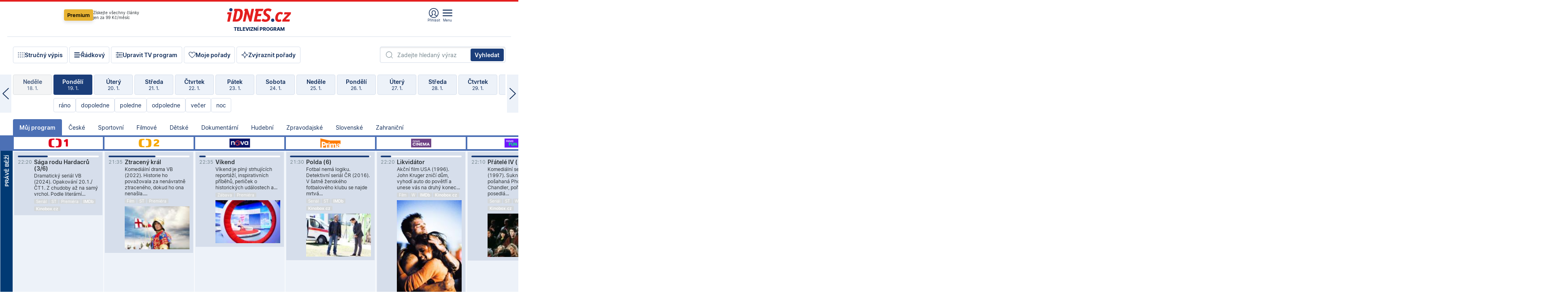

--- FILE ---
content_type: text/html; charset=windows-1250
request_url: https://tvprogram.idnes.cz/?t=detail&id=61180454
body_size: 103580
content:
<!doctype html>

<html lang="cs" class="css-d">
<head>
    
    <meta charset="windows-1250">
    <meta http-equiv="cache-control" content="no-cache">
    <meta name="viewport" content="width=device-width, initial-scale=1.0, minimum-scale=1.0">
    <title>TV program dnes a na 14 dn&#237; pro v&#237;ce ne&#382; 150 stanic</title>
    <meta name="description" property="og:description" lang="cs" content="Velk&#253; TV program obl&#237;ben&#253;ch stanic s mo&#382;nost&#237; vyhled&#225;v&#225;n&#237; podle denn&#237; doby, dn&#367; nebo slov. TV program - podrobn&#233; popisy i fotky, filmy, seri&#225;ly, sport...">
    <link rel="shortcut icon" href="https://1gr.cz/u/favicon/idnes.ico">
    <link rel="apple-touch-icon" href="https://1gr.cz/u/favicon/apple-touch-icon.png">
    <link rel="canonical" href="https://tvprogram.idnes.cz">
    <meta property="og:site_name" content="iDNES.cz">
    <meta property="og:type" content="website">
    <meta property="og:url" content="https://tvprogram.idnes.cz">
    <meta property="og:title" content="TV program dnes a na 14 dn&#237; pro v&#237;ce ne&#382; 150 stanic">
    <meta name="image" property="og:image" content="https://1gr.cz/o/ogimage/idnes2025.jpg">
    <meta name="twitter:site" content="@idnescz">
    <meta property="fb:app_id" content="120489248467">
    <link href="https://servis.idnes.cz/rss.aspx?c=kultura" rel="alternate" type="application/rss+xml" title="RSS">
	<meta name="cXenseParse:pageclass" content="frontpage">
	<meta name="cXenseParse:qiw-typobsahu" content="home">
	<meta name="cXenseParse:qiw-subsection" content="Kultura">
	<meta name="cXenseParse:qiw-ostrov" content="kultura">
	<meta name="cXenseParse:qiw-rubrika" content="tv-program">
	<meta name="cXenseParse:qiw-vylouceni" content="redesign24" data-separator=",">





<script>var Unidata = { "exdomena": "tvprogram.idnes.cz", "ostrov": "kultura", "rubrika": "tv-program", "zobrazeni": "home", "verze": "A", "reklama": true, "timestamp": 1768858701601.0, "webtype": "full", "section": "Zpravodajství", "subSection": "Kultura", "pageType": "default", "authors": [""], "keywords": ["redesign24"], "isLogged": false, "noAd": 0, "lidskost": 193796684280254
    };
        var pp_gemius_extraparameters = new Array('content=free', 'premium=false', 'verze=A', 'webtype=full');
    
</script>



<script>   Unidata.prebidConfig = [
{"wallpaper":{"code":"wallpaper","mediaTypes":{"banner":{"sizes":[[970,310],[750,100],[728,90],[970,250],[970,210],[500,200],[300,300],[480,300],[336,280],[750,200]]}}},"750x100":{"code":"750x100","mediaTypes":{"banner":{"sizes":[[750,100],[690,100],[728,90],[300,90],[468,60],[320,50]]}}}}
    ];</script>

<script>   Unidata.biddingData = [
{"branding":true,"750x100":true,"wallpaper":true}
    ];
   
</script>

<script>window.cpexPackageConfig = {
        publisherSettingsPath: 'https://cdn.cpex.cz/settings/production/mafra.js',
    websiteSettingsPath: 'https://cdn.cpex.cz/settings/production/mafra/idnes.cz_kultura.js'
    }
    document.head.appendChild(Object.assign(document.createElement('script'), { src: `https://cdn.cpex.cz/package/cpex-package${window.location.href.indexOf('debug') > -1 ? '.js' : '.min.js'}` }));
</script>

        <script type="text/javascript" src="https://delivery.r2b2.cz/hb/mafra/kultura.idnes.cz_desktop" async></script>
<script>window.Ads = {config:{"mBrandingOffsetTop":50,"desktopTopBar":111,"vignetteCappingTime":180000}}</script>



<style>
	@import "https://1gr.cz/css/idn4/base.css?rr=1764179992";
	@import "https://1gr.cz/css/idn4/uni.css?rr=1767710721";
	@import "https://1gr.cz/css/externi/reklama.css?rr=1761728186";
	@import "https://1gr.cz/css/idn4/portal.css?rr=1759938057";
	@import "https://1gr.cz/css/idn4/layout2.css?rr=1768481385";
	@import "https://1gr.cz/css/idn4/tvprog.css?rr=1768470635";
</style>

<script src="https://1gr.cz/js/uni/uni.js?rr=1764253092"></script>
<script src="https://1gr.cz/js/tv/2014.js?rr=1756411372"></script>




<script type="text/javascript">
        window.didomiConfig = { sdkPath: 'https://privacy.1gr.cz/', apiPath: 'https://privacy.1gr.cz/api' };
        window.Unidata = window.Unidata || {};
        window.Unidata.didomiVerze = '2';
        
    </script>
    
    <style>#didomi-notice { display: none!important; }</style>
    <script type="text/javascript">
        window.didomiEventListeners = window.didomiEventListeners || [];
        window.didomiEventListeners.push({ event: 'notice.shown', listener: function () { Didomi.notice.hide(); } });
    </script>
    
    <script src="https://1gr.cz/js/cmp/cookiewallCMP.js" async></script>
    

    <script>var adformtag = window.adformtag = window.adformtag || []; adformtag.push(function () { adformtag.setRequestParam('gdpr', '1'); });</script><script>Log.carkovacka("d=D&c=F&a=F&v=A&u=tv-program");</script><!-- G:Up kultura_tv-program-->
<!-- Gemius2013: TV program univerzal -->
<script>
if((/tech_max=[^;]*aplikace=1/.test(document.cookie)) || (/dCMP=[^;]*gemius=1/.test(document.cookie)) || !(typeof(Didomi) == "undefined" || !Didomi.getUserStatus().vendors.consent.enabled.includes(328)))
{ 
var pp_gemius_consent = true;
} else
{
var pp_gemius_use_cmp = true; 
}
if(!/(^|;)\s*nogemius=/.test(document.cookie)){
var pp_gemius_identifier = 'AkTqKCO_Yw9Ei2HHIVFcRKRursvGf6cCXnrPk.B3WE7.J7';

function gemius_pending(i) { window[i] = window[i] || function() {var x = window[i+'_pdata'] = window[i+'_pdata'] || []; x[x.length]=arguments;};};gemius_pending('gemius_hit'); gemius_pending('gemius_event'); gemius_pending('gemius_init'); gemius_pending('pp_gemius_hit'); gemius_pending('pp_gemius_event'); gemius_pending('pp_gemius_init'); (function(d,t) {try {var gt=d.createElement(t),s=d.getElementsByTagName(t)[0],l='http'+((location.protocol=='https:')?'s':''); gt.setAttribute('async','async');gt.setAttribute('defer','defer'); gt.src=l+'://spir.hit.gemius.pl/xgemius.js'; s.parentNode.insertBefore(gt,s);} catch (e) {}})(document,'script');
}
</script><!-- Analytics: kultura -->
<!-- Google Tag Manager -->
<script>
  window.dataLayer = window.dataLayer || [];
  if(MujPAS.prihlasen) dataLayer.push({'userType': 'member'});
  function gtag() { dataLayer.push(arguments); };
  gtag('consent', 'default', {
      'ad_storage': (/dCMP=[^;]*google=1/.test(document.cookie) ? 'granted' : 'denied'),
      'ad_user_data': (/dCMP=[^;]*google=1/.test(document.cookie) ? 'granted' : 'denied'),
      'analytics_storage': ((/dCMP=[^;]*mafra=\d\d1\d/.test(document.cookie)) || (typeof (Didomi) != 'undefined' && Didomi.getUserConsentStatus('publishers-Kqq3iPge', 'c:mafraas-Xd6p2mGA')) ? 'granted' : 'denied'),
      'ad_personalization': ((/dCMP=[^;]*mafra=\d1\d\d/.test(document.cookie)) || (typeof (Didomi) != 'undefined' && Didomi.getUserConsentStatus('publishers-UPqtcgaE', 'c:mafraas-Xd6p2mGA')) ? 'granted' : 'denied')  });
</script>
<noscript><iframe src="//www.googletagmanager.com/ns.html?id=GTM-WD22KH"
height="0" width="0" style="display:none;visibility:hidden"></iframe></noscript>
<script>(function(w,d,s,l,i){w[l]=w[l]||[];w[l].push({'gtm.start':
new Date().getTime(),event:'gtm.js'});var f=d.getElementsByTagName(s)[0],
j=d.createElement(s),dl=l!='dataLayer'?'&l='+l:'';j.async=true;j.src='//www.googletagmanager.com/gtm.js?id='+i+dl;f.parentNode.insertBefore(j,f);
})(window,document,'script','dataLayer','GTM-WD22KH');</script>
<!-- End Google Tag Manager -->



<script>
    consentFunction = function () {
        if (/dCMP=[^;]*piano=1/.test(document.cookie) || !(typeof (Didomi) == "undefined" || !Didomi.getUserStatus().vendors.consent.enabled.includes(412))) {
            var id = document.cookies.read("_mmid");
            var webIdCookie = document.cookies.read("\x5fwebid");
            if (id) {
                window.pdl = window.pdl || {};
                window.pdl.browserId = id;
                if (!Math.floor(Math.random() * 1000)) Log.ping(location.href, "logpiano\x5Fmmid\x5Fx1000");
            }
            else {
                Log.ping(location.href, "logpiano\x5Fnommid\x5F" + (webIdCookie ? "" : "no") + "webid" + (webIdCookie ? "\x5F" + webIdCookie[0] : ""));
            }

            if (!window.pianoLoaded) {
                window.pianoLoaded = true;
                var s = document.createElement("script");
                document.getElementsByTagName("head")[0].appendChild(s);
                s.src = "https://cdn.tinypass.com/api/tinypass.min.js";
            }
        }




        tp = window.tp || [];
        tp.push(["setAid", 'ldpllFOBpe']);
        tp.push(["setCxenseSiteId", "4732542837648372374"]);
        tp.push(["setEndpoint", 'https://buy-eu.piano.io/api/v3']);
        tp.push(["setEspEndpoint", 'https://api-esp-eu.piano.io']);
        tp.push(["setUseTinypassAccounts", false]);
        tp.push(["setUsePianoIdUserProvider", true]);
        var userState = Unidata.isLogged ? (Unidata.isSubscriber ? ["subscriber"] : ["logged"]) : ["notlogged"];
        tp.push(["setContentIsNative", Unidata.ostrov == "sdelenih"]);

        tp.push(["setCustomVariable", "premTarif", "tarif-none"]);
        tp.push(["setCustomVariable", "premFreq", "freq-none"]);
        tp.push(["setCustomVariable", "premMethod", "meth-none"]);
        tp.push(["setCustomVariable", "premAction", "act-none"]);
        tp.push(["setCustomVariable", "premDiscount", "disc-none"]);
        tp.push(["setCustomVariable", "premMkt", "mkt-0"]);
        tp.push(["setCustomVariable", "premTime", "time-morepass"]);
        tp.push(["setCustomVariable", "premTier", "_none"]);
        tp.push(["setCustomVariable", "premPrice", "0"]);
        tp.push(["setCustomVariable", "premNextPrice", "0"]);
        tp.push(["setCustomVariable", "testVerze", "verze-A"]);
        tp.push(["setCustomVariable", "webVerze", "full"]);
        tp.push(["setCustomVariable", "userState", userState]);
        tp.push(["setCustomVariable", "content", "free"]);
        tp.push(["setCustomVariable", "canonical", "https://tvprogram.idnes.cz"]);
        

        var setCustomParameters = {
            "qiw-premTarif": "tarif-none",    
            "aev-premTarif": "tarif-none",    
            "qiw-premFreq": "freq-none", 
            "qiw-premMethod": "meth-none", 
            "qiw-premAction": "act-none", 
            "qiw-premDiscount": "disc-none", 
            "qiw-premMkt": "mkt-0", 
            "qiw-premTime": "time-morepass", 
            "qiw-testVerze": "verze-A",
            "qiw-webVerze": "full",
            "qiw-content": "free"
        };

        window.cX = window.cX || { options: { consent: true, consentVersion: 2 } }; cX.callQueue = cX.callQueue || [];
        cX.callQueue.push(["setCustomParameters", setCustomParameters]);
        cX.callQueue.push(['setCustomParameters', { 'userState': userState }]);
        cX.callQueue.push(['setEventAttributes', { origin: 'qiw-idnes', persistedQueryId: '65782737c003a46ada22fb6a671d723069bfcc74' }]);

        var consent = (/dCMP=[^;]*piano=1/.test(document.cookie) || !(typeof (Didomi) == "undefined" || !Didomi.getUserStatus().vendors.consent.enabled.includes(412)));
        cX.callQueue.push(['setConsent', { pv: consent, segment: consent, ad: consent, recs: consent, geo: consent, device: consent }]);

        tp.push(["init", function () {
            tp.experience.init();
        }]);
    };

    consentFunction();
</script>
</head>
<body>
    
    
            
                <div class="counters">
                    
                </div>
                
                <div id="portal"><div class="iph" id="iph">
            <div id="iph-row" class="iph-row" score-box="menu2024-top">
                
                <div class="iph-logo" itemprop="publisher" itemscope itemtype="https://schema.org/Organization">
                    
                <meta itemprop="url" content="https://www.idnes.cz">
                <meta itemprop="name" content="iDNES.cz">
                <a href="https://www.idnes.cz/" title="iDNES.cz"  score-place="1" score-type="Section" score-id="idnes" itemprop="logo" itemscope itemtype="https://schema.org/ImageObject">iDNES.cz<meta itemprop="url" content="https://1gr.cz/u/loga-n4/idnes.svg"></a> </div>
                
                <div class="iph-row-in">
                    <div class="iph-prem"> 
        <a href="https://www.idnes.cz/ucet/prihlasit-premium?url=https%3A%2F%2Fwww.idnes.cz%2Fpremium%3Fzdroj%3Dtopmenu" class="btn-prem"> Premium</a>
		<p>Získejte všechny články <br> jen&nbsp;za&nbsp;99&nbsp;Kč/měsíc</p>
	</div>
                    
                    
                </div>
                <div class="iph-row-in">
                    <ul class="iph-icolist">
                        
                        <li><a href="https://www.idnes.cz/ucet/prihlasit?url=https%3a%2f%2ftvprogram.idnes.cz%2f" class="ico-login0"  score-place="1" score-type="Other" score-id="prihlasit">Přihlásit</a> <a data-js-xhr="1" href="https://www.idnes.cz/ucet" id="ico-login1" class="ico-login1" score-place="1" score-type="Other" score-id="mujucet">Můj účet</a></li>
                        
                        <li>
                            
                            <a onclick="element('iph').classes.add('iph-iphhm-visible'); element('iph').appendChild(element('iphhm-out')); element('iphhm-out').classes.add('iphhm-act');" class="ico-menu">Menu</a>
                             
                        </li>
                    </ul>
                    
                </div>
            </div>
            
            <ul class="iph-breadcrumb" id="iph-row2" score-box="menu2024-breadcrumb">
                
                <li><a href="https://tvprogram.idnes.cz"  score-place="1" score-type="Other" score-id="tv-program" title="Televizní program">Televizní program</a>
                    
                </li>
                
            </ul>
            
        </div>
        
        <script>Misc.rozdelMenu();</script>
        
        <script>Misc.iphSticky();</script><ul class="modify">
    <li class="searchfield-tv">
        

<form method="get" action="https://tvprogram.idnes.cz/hledani" id="search-tvprogram" class="naseptavac-obal naseptavac-obrazkovy">
    <div class="inp-out ico-search">
        <input type="text" id="hledej-tv" name="slovo" class="inp" placeholder="Zadejte hledaný výraz" autocomplete="off">
        <input type="submit" id="submit-tv" class="sen" value="Vyhledat">
        
    </div>
</form>
<script>Misc.naseptavac({"id":"search-tvprogram","zdroj":"/data.aspx?type=naseptavac\u0026source=tvprogram\u0026id=\u0026q={slovo}"});</script>

    </li>
    
    <li class="incomplete-false"><a href="javascript:;" class="ico-complete" onclick="TV.prepniStrucnost();"><span></span>Stručný výpis</a></li>
    <li class="incomplete-true"><a href="javascript:;" class="ico-complete" onclick="TV.prepniStrucnost();"><span></span>Úplný výpis</a></li>
    
    <li><a class="ico-rows" href="https://tvprogram.idnes.cz/?t=detail&id=61180454&set=row" onmousedown="Log.link(this,'tvprogram2015_radkovy_menu')"><span></span>Řádkový</a></li>
    
    <li><a class="ico-edit" id="tv-channel-edit" href="https://tvprogram.idnes.cz/#upravit"><span></span>Upravit TV program</a></li>
    <li><a class="ico-my" href="https://tvprogram.idnes.cz/moje-porady" onmousedown="Log.link(this,'tvprogram2015_mojeporady')"><span></span>Moje pořady</a></li>
    <li class="selection">
        <label onclick="element('assortment').classes.toggle('qblock');" class="ico-down"><span></span>Zvýraznit pořady</label>
        <div id="assortment">
            <ul>
                <li onclick="return TV.prepniZvyrazneni('zbv');"><span class="x-zbv"></span>zábava</li>
                <li onclick="return TV.prepniZvyrazneni('spr');"><span class="x-spr"></span>sport</li>
                <li onclick="return TV.prepniZvyrazneni('flm');"><span class="x-flm"></span>film</li>
                <li onclick="return TV.prepniZvyrazneni('ser');"><span class="x-ser"></span>seriál</li>
                <li onclick="return TV.prepniZvyrazneni('dkm');"><span class="x-dkm"></span>dokument</li>
                <li onclick="return TV.prepniZvyrazneni('hdb');"><span class="x-hdb"></span>hudba</li>
                <li onclick="return TV.prepniZvyrazneni('prd');"><span class="x-prd"></span>pro děti</li>
                <li onclick="return TV.prepniZvyrazneni('zpr');"><span class="x-zpr"></span>zprávy</li>
                <li onclick="return TV.prepniZvyrazneni('st');"><span class="x-st"></span>skryté titulky</li>
            </ul>
            <ul>
                <li onclick="return TV.prepniZvyrazneni('wd');"><span class="x-wd"></span>širokoúhlé</li>
                <li onclick="return TV.prepniZvyrazneni('zn');"><span class="x-zn"></span>znaková řeč</li>
                <li onclick="return TV.prepniZvyrazneni('prem');"><span class="x-prem"></span>premiéra</li>
                <li onclick="return TV.prepniZvyrazneni('live');"><span class="x-live"></span>živě</li>
                <li onclick="return TV.prepniZvyrazneni('tip');"><span class="x-tip"></span>tip</li>
                <li onclick="return TV.prepniZvyrazneni('idn');"><span class="x-idn"></span>iDNES recenze</li>
                <li onclick="return TV.prepniZvyrazneni('vid');"><span class="x-vid"></span>trailer</li>
                <li onclick="return TV.prepniZvyrazneni('mdb');"><span class="x-mdb"></span>IMDb</li>
                <li onclick="return TV.prepniZvyrazneni('kbx');"><span class="x-kbx"></span>Kinobox</li>
                <li onclick="return TV.prepniZvyrazneni();">zrušit zvýraznění</li>
            </ul>
        </div>
    </li>
    
</ul></div>
                                <div id="content" class="content">
                                    <!--reminderfcid-->
                                    
                                    
                                    
                                    <div class="timeline">
    <div class="daytoc-out">
        <div id="daytoc-levotoc" class="daytoc-prev"></div>
        <div id="daytoc-pravotoc" class="daytoc-next"></div>
        <div id="daytoc" class="daytoc">
            <ul class="list-day">
                
                <li class=" archived">
                    <a href="https://tvprogram.idnes.cz/?dt=20.12.2025" onmousedown="Log.link(this,'tvprogram2015_dny_19012026_20122025')">
                        <b>Sobota</b>
                        <i>20. 12.</i>
                    </a>
                    
                </li>
                
                <li class=" archived">
                    <a href="https://tvprogram.idnes.cz/?dt=21.12.2025" onmousedown="Log.link(this,'tvprogram2015_dny_19012026_21122025')">
                        <b>Neděle</b>
                        <i>21. 12.</i>
                    </a>
                    
                </li>
                
                <li class=" archived">
                    <a href="https://tvprogram.idnes.cz/?dt=22.12.2025" onmousedown="Log.link(this,'tvprogram2015_dny_19012026_22122025')">
                        <b>Pondělí</b>
                        <i>22. 12.</i>
                    </a>
                    
                </li>
                
                <li class=" archived">
                    <a href="https://tvprogram.idnes.cz/?dt=23.12.2025" onmousedown="Log.link(this,'tvprogram2015_dny_19012026_23122025')">
                        <b>Úterý</b>
                        <i>23. 12.</i>
                    </a>
                    
                </li>
                
                <li class=" archived">
                    <a href="https://tvprogram.idnes.cz/?dt=24.12.2025" onmousedown="Log.link(this,'tvprogram2015_dny_19012026_24122025')">
                        <b>Středa</b>
                        <i>24. 12.</i>
                    </a>
                    
                </li>
                
                <li class=" archived">
                    <a href="https://tvprogram.idnes.cz/?dt=25.12.2025" onmousedown="Log.link(this,'tvprogram2015_dny_19012026_25122025')">
                        <b>Čtvrtek</b>
                        <i>25. 12.</i>
                    </a>
                    
                </li>
                
                <li class=" archived">
                    <a href="https://tvprogram.idnes.cz/?dt=26.12.2025" onmousedown="Log.link(this,'tvprogram2015_dny_19012026_26122025')">
                        <b>Pátek</b>
                        <i>26. 12.</i>
                    </a>
                    
                </li>
                
                <li class=" archived">
                    <a href="https://tvprogram.idnes.cz/?dt=27.12.2025" onmousedown="Log.link(this,'tvprogram2015_dny_19012026_27122025')">
                        <b>Sobota</b>
                        <i>27. 12.</i>
                    </a>
                    
                </li>
                
                <li class=" archived">
                    <a href="https://tvprogram.idnes.cz/?dt=28.12.2025" onmousedown="Log.link(this,'tvprogram2015_dny_19012026_28122025')">
                        <b>Neděle</b>
                        <i>28. 12.</i>
                    </a>
                    
                </li>
                
                <li class=" archived">
                    <a href="https://tvprogram.idnes.cz/?dt=29.12.2025" onmousedown="Log.link(this,'tvprogram2015_dny_19012026_29122025')">
                        <b>Pondělí</b>
                        <i>29. 12.</i>
                    </a>
                    
                </li>
                
                <li class=" archived">
                    <a href="https://tvprogram.idnes.cz/?dt=30.12.2025" onmousedown="Log.link(this,'tvprogram2015_dny_19012026_30122025')">
                        <b>Úterý</b>
                        <i>30. 12.</i>
                    </a>
                    
                </li>
                
                <li class=" archived">
                    <a href="https://tvprogram.idnes.cz/?dt=31.12.2025" onmousedown="Log.link(this,'tvprogram2015_dny_19012026_31122025')">
                        <b>Středa</b>
                        <i>31. 12.</i>
                    </a>
                    
                </li>
                
                <li class=" archived">
                    <a href="https://tvprogram.idnes.cz/?dt=1.1.2026" onmousedown="Log.link(this,'tvprogram2015_dny_19012026_01012026')">
                        <b>Čtvrtek</b>
                        <i>1. 1.</i>
                    </a>
                    
                </li>
                
                <li class=" archived">
                    <a href="https://tvprogram.idnes.cz/?dt=2.1.2026" onmousedown="Log.link(this,'tvprogram2015_dny_19012026_02012026')">
                        <b>Pátek</b>
                        <i>2. 1.</i>
                    </a>
                    
                </li>
                
                <li class=" archived">
                    <a href="https://tvprogram.idnes.cz/?dt=3.1.2026" onmousedown="Log.link(this,'tvprogram2015_dny_19012026_03012026')">
                        <b>Sobota</b>
                        <i>3. 1.</i>
                    </a>
                    
                </li>
                
                <li class=" archived">
                    <a href="https://tvprogram.idnes.cz/?dt=4.1.2026" onmousedown="Log.link(this,'tvprogram2015_dny_19012026_04012026')">
                        <b>Neděle</b>
                        <i>4. 1.</i>
                    </a>
                    
                </li>
                
                <li class=" archived">
                    <a href="https://tvprogram.idnes.cz/?dt=5.1.2026" onmousedown="Log.link(this,'tvprogram2015_dny_19012026_05012026')">
                        <b>Pondělí</b>
                        <i>5. 1.</i>
                    </a>
                    
                </li>
                
                <li class=" archived">
                    <a href="https://tvprogram.idnes.cz/?dt=6.1.2026" onmousedown="Log.link(this,'tvprogram2015_dny_19012026_06012026')">
                        <b>Úterý</b>
                        <i>6. 1.</i>
                    </a>
                    
                </li>
                
                <li class=" archived">
                    <a href="https://tvprogram.idnes.cz/?dt=7.1.2026" onmousedown="Log.link(this,'tvprogram2015_dny_19012026_07012026')">
                        <b>Středa</b>
                        <i>7. 1.</i>
                    </a>
                    
                </li>
                
                <li class=" archived">
                    <a href="https://tvprogram.idnes.cz/?dt=8.1.2026" onmousedown="Log.link(this,'tvprogram2015_dny_19012026_08012026')">
                        <b>Čtvrtek</b>
                        <i>8. 1.</i>
                    </a>
                    
                </li>
                
                <li class=" archived">
                    <a href="https://tvprogram.idnes.cz/?dt=9.1.2026" onmousedown="Log.link(this,'tvprogram2015_dny_19012026_09012026')">
                        <b>Pátek</b>
                        <i>9. 1.</i>
                    </a>
                    
                </li>
                
                <li class=" archived">
                    <a href="https://tvprogram.idnes.cz/?dt=10.1.2026" onmousedown="Log.link(this,'tvprogram2015_dny_19012026_10012026')">
                        <b>Sobota</b>
                        <i>10. 1.</i>
                    </a>
                    
                </li>
                
                <li class=" archived">
                    <a href="https://tvprogram.idnes.cz/?dt=11.1.2026" onmousedown="Log.link(this,'tvprogram2015_dny_19012026_11012026')">
                        <b>Neděle</b>
                        <i>11. 1.</i>
                    </a>
                    
                </li>
                
                <li class=" archived">
                    <a href="https://tvprogram.idnes.cz/?dt=12.1.2026" onmousedown="Log.link(this,'tvprogram2015_dny_19012026_12012026')">
                        <b>Pondělí</b>
                        <i>12. 1.</i>
                    </a>
                    
                </li>
                
                <li class=" archived">
                    <a href="https://tvprogram.idnes.cz/?dt=13.1.2026" onmousedown="Log.link(this,'tvprogram2015_dny_19012026_13012026')">
                        <b>Úterý</b>
                        <i>13. 1.</i>
                    </a>
                    
                </li>
                
                <li class=" archived">
                    <a href="https://tvprogram.idnes.cz/?dt=14.1.2026" onmousedown="Log.link(this,'tvprogram2015_dny_19012026_14012026')">
                        <b>Středa</b>
                        <i>14. 1.</i>
                    </a>
                    
                </li>
                
                <li class=" archived">
                    <a href="https://tvprogram.idnes.cz/?dt=15.1.2026" onmousedown="Log.link(this,'tvprogram2015_dny_19012026_15012026')">
                        <b>Čtvrtek</b>
                        <i>15. 1.</i>
                    </a>
                    
                </li>
                
                <li class=" archived">
                    <a href="https://tvprogram.idnes.cz/?dt=16.1.2026" onmousedown="Log.link(this,'tvprogram2015_dny_19012026_16012026')">
                        <b>Pátek</b>
                        <i>16. 1.</i>
                    </a>
                    
                </li>
                
                <li class=" archived">
                    <a href="https://tvprogram.idnes.cz/?dt=17.1.2026" onmousedown="Log.link(this,'tvprogram2015_dny_19012026_17012026')">
                        <b>Sobota</b>
                        <i>17. 1.</i>
                    </a>
                    
                </li>
                
                <li class=" archived">
                    <a href="https://tvprogram.idnes.cz/?dt=18.1.2026" onmousedown="Log.link(this,'tvprogram2015_dny_19012026_18012026')">
                        <b>Neděle</b>
                        <i>18. 1.</i>
                    </a>
                    
                </li>
                
                <li class="act">
                    <a href="https://tvprogram.idnes.cz/?dt=19.1.2026" onmousedown="Log.link(this,'tvprogram2015_dny_19012026_19012026')">
                        <b>Pondělí</b>
                        <i>19. 1.</i>
                    </a>
                    
                    <div>
                        <a onclick="return TV.najedCas(5)" href="javascript:;"><i>ráno</i></a>
                        <a onclick="return TV.najedCas(9)" href="javascript:;"><i>dopoledne</i></a>
                        <a onclick="return TV.najedCas(12)" href="javascript:;"><i>poledne</i></a>
                        <a onclick="return TV.najedCas(16)" href="javascript:;"><i>odpoledne</i></a>
                        <a onclick="return TV.najedCas(20)" href="javascript:;"><i>večer</i></a>
                        <a onclick="return TV.najedCas(24)" href="javascript:;"><i>noc</i></a>
                    </div>
                    
                </li>
                
                <li class="">
                    <a href="https://tvprogram.idnes.cz/?dt=20.1.2026" onmousedown="Log.link(this,'tvprogram2015_dny_19012026_20012026')">
                        <b>Úterý</b>
                        <i>20. 1.</i>
                    </a>
                    
                </li>
                
                <li class="">
                    <a href="https://tvprogram.idnes.cz/?dt=21.1.2026" onmousedown="Log.link(this,'tvprogram2015_dny_19012026_21012026')">
                        <b>Středa</b>
                        <i>21. 1.</i>
                    </a>
                    
                </li>
                
                <li class="">
                    <a href="https://tvprogram.idnes.cz/?dt=22.1.2026" onmousedown="Log.link(this,'tvprogram2015_dny_19012026_22012026')">
                        <b>Čtvrtek</b>
                        <i>22. 1.</i>
                    </a>
                    
                </li>
                
                <li class="">
                    <a href="https://tvprogram.idnes.cz/?dt=23.1.2026" onmousedown="Log.link(this,'tvprogram2015_dny_19012026_23012026')">
                        <b>Pátek</b>
                        <i>23. 1.</i>
                    </a>
                    
                </li>
                
                <li class="">
                    <a href="https://tvprogram.idnes.cz/?dt=24.1.2026" onmousedown="Log.link(this,'tvprogram2015_dny_19012026_24012026')">
                        <b>Sobota</b>
                        <i>24. 1.</i>
                    </a>
                    
                </li>
                
                <li class="">
                    <a href="https://tvprogram.idnes.cz/?dt=25.1.2026" onmousedown="Log.link(this,'tvprogram2015_dny_19012026_25012026')">
                        <b>Neděle</b>
                        <i>25. 1.</i>
                    </a>
                    
                </li>
                
                <li class="">
                    <a href="https://tvprogram.idnes.cz/?dt=26.1.2026" onmousedown="Log.link(this,'tvprogram2015_dny_19012026_26012026')">
                        <b>Pondělí</b>
                        <i>26. 1.</i>
                    </a>
                    
                </li>
                
                <li class=" second">
                    <a href="https://tvprogram.idnes.cz/?dt=27.1.2026" onmousedown="Log.link(this,'tvprogram2015_dny_19012026_27012026')">
                        <b>Úterý</b>
                        <i>27. 1.</i>
                    </a>
                    
                </li>
                
                <li class=" second">
                    <a href="https://tvprogram.idnes.cz/?dt=28.1.2026" onmousedown="Log.link(this,'tvprogram2015_dny_19012026_28012026')">
                        <b>Středa</b>
                        <i>28. 1.</i>
                    </a>
                    
                </li>
                
                <li class=" second">
                    <a href="https://tvprogram.idnes.cz/?dt=29.1.2026" onmousedown="Log.link(this,'tvprogram2015_dny_19012026_29012026')">
                        <b>Čtvrtek</b>
                        <i>29. 1.</i>
                    </a>
                    
                </li>
                
                <li class=" second">
                    <a href="https://tvprogram.idnes.cz/?dt=30.1.2026" onmousedown="Log.link(this,'tvprogram2015_dny_19012026_30012026')">
                        <b>Pátek</b>
                        <i>30. 1.</i>
                    </a>
                    
                </li>
                
                <li class=" second">
                    <a href="https://tvprogram.idnes.cz/?dt=31.1.2026" onmousedown="Log.link(this,'tvprogram2015_dny_19012026_31012026')">
                        <b>Sobota</b>
                        <i>31. 1.</i>
                    </a>
                    
                </li>
                
                <li class=" second">
                    <a href="https://tvprogram.idnes.cz/?dt=1.2.2026" onmousedown="Log.link(this,'tvprogram2015_dny_19012026_01022026')">
                        <b>Neděle</b>
                        <i>1. 2.</i>
                    </a>
                    
                </li>
                
            </ul>
        </div>
        <script>Misc.kolotoc({ id: "daytoc", doprava: "daytoc-pravotoc", doleva: "daytoc-levotoc", start: 29, konecny: true });</script>
    </div>
</div>
<!--reminderfcid-->

<div id="tv-fix" class="header-normal">
    <ul class="tv-sel">
      <li class="act"><a href="https://tvprogram.idnes.cz/" onmousedown="Log.link(this,'tvprogram2015_kategorie_mojeporady')"><i>Můj program</i></a></li>
      
      <li><a href="https://tvprogram.idnes.cz/ceske" onmousedown="Log.link(this,'tvprogram2015_kategorie_ceske')"><i>České</i></a></li>
      
      <li><a href="https://tvprogram.idnes.cz/sportovni" onmousedown="Log.link(this,'tvprogram2015_kategorie_sport')"><i>Sportovní</i></a></li>
      
      <li><a href="https://tvprogram.idnes.cz/filmove" onmousedown="Log.link(this,'tvprogram2015_kategorie_film')"><i>Filmové</i></a></li>
      
      <li><a href="https://tvprogram.idnes.cz/detske" onmousedown="Log.link(this,'tvprogram2015_kategorie_detske')"><i>Dětské</i></a></li>
      
      <li><a href="https://tvprogram.idnes.cz/dokumentarni" onmousedown="Log.link(this,'tvprogram2015_kategorie_dokumenty')"><i>Dokumentární</i></a></li>
      
      <li><a href="https://tvprogram.idnes.cz/hudebni" onmousedown="Log.link(this,'tvprogram2015_kategorie_hudebni')"><i>Hudební</i></a></li>
      
      <li><a href="https://tvprogram.idnes.cz/zpravodajske" onmousedown="Log.link(this,'tvprogram2015_kategorie_zpravy')"><i>Zpravodajské</i></a></li>
      
      <li><a href="https://tvprogram.idnes.cz/slovenske" onmousedown="Log.link(this,'tvprogram2015_kategorie_slovenske')"><i>Slovenské</i></a></li>
      
      <li><a href="https://tvprogram.idnes.cz/zahranicni" onmousedown="Log.link(this,'tvprogram2015_kategorie_zahranicni')"><i>Zahraniční</i></a></li>
      
    </ul>
    <div class="tv-main-out" id="tv-wrapper">
            <table class="tv-main" id="tv-table">
                <thead id="tv-channels" class=" editable" style="width: 327em">
                    <tr>
                        <th class="col-time"></th>
                        
                        <th>
                            
                            <img class="tvlogo" src="https://1gr.cz/o/televize/loga-m/ct-1.png" title="ČT1" alt="ČT1" data-channel="1">
                            
                        </th>
                        
                        <th>
                            
                            <img class="tvlogo" src="https://1gr.cz/o/televize/loga-m/ct-2.png" title="ČT2" alt="ČT2" data-channel="2">
                            
                        </th>
                        
                        <th>
                            
                            <img class="tvlogo" src="https://1gr.cz/o/televize/loga-m/nova.png" title="Nova" alt="Nova" data-channel="3">
                            
                        </th>
                        
                        <th>
                            
                            <img class="tvlogo" src="https://1gr.cz/o/televize/loga-m/prima.png" title="Prima" alt="Prima" data-channel="4">
                            
                        </th>
                        
                        <th>
                            
                            <img class="tvlogo" src="https://1gr.cz/o/televize/loga-m/nova-cinema.png" title="Nova Cinema" alt="Nova Cinema" data-channel="78">
                            
                        </th>
                        
                        <th>
                            
                            <img class="tvlogo" src="https://1gr.cz/o/televize/loga-m/nova-fun.png" title="Nova Fun" alt="Nova Fun" data-channel="560">
                            
                        </th>
                        
                        <th>
                            
                            <img class="tvlogo" src="https://1gr.cz/o/televize/loga-m/nova-action.png" title="Nova Action" alt="Nova Action" data-channel="558">
                            
                        </th>
                        
                        <th>
                            
                            <img class="tvlogo" src="https://1gr.cz/o/televize/loga-m/nova-krimi.png" title="Nova Krimi" alt="Nova Krimi" data-channel="559">
                            
                        </th>
                        
                        <th>
                            
                            <img class="tvlogo" src="https://1gr.cz/o/televize/loga-m/prima-cool.png" title="Prima COOL" alt="Prima COOL" data-channel="92">
                            
                        </th>
                        
                        <th>
                            
                            <img class="tvlogo" src="https://1gr.cz/o/televize/loga-m/prima-love.png" title="Prima LOVE" alt="Prima LOVE" data-channel="226">
                            
                        </th>
                        
                        <th>
                            
                            <img class="tvlogo" src="https://1gr.cz/o/televize/loga-m/prima-zoom.png" title="Prima ZOOM" alt="Prima ZOOM" data-channel="331">
                            
                        </th>
                        
                        <th>
                            
                            <img class="tvlogo" src="https://1gr.cz/o/televize/loga-m/prima-max.png" title="Prima MAX" alt="Prima MAX" data-channel="474">
                            
                        </th>
                        
                        <th>
                            
                            <img class="tvlogo" src="https://1gr.cz/o/televize/loga-m/barrandov.png" title="Barrandov" alt="Barrandov" data-channel="89">
                            
                        </th>
                        
                        <th>
                            
                            <img class="tvlogo" src="https://1gr.cz/o/televize/loga-m/ct-4-sport.png" title="ČT sport" alt="ČT sport" data-channel="18">
                            
                        </th>
                        
                        <th>
                            
                            <img class="tvlogo" src="https://1gr.cz/o/televize/loga-m/ct-24.png" title="ČT24" alt="ČT24" data-channel="24">
                            
                        </th>
                        
                        <th>
                            
                            <img class="tvlogo" src="https://1gr.cz/o/televize/loga-m/ocko.png" title="Óčko" alt="Óčko" data-channel="19">
                            
                        </th>
                        
                        <th>
                            
                            <img class="tvlogo" src="https://1gr.cz/o/televize/loga-m/ct-art.png" title="ČT art" alt="ČT art" data-channel="95">
                            
                        </th>
                        
                        <th class="col-time"></th>
                    </tr>
                </thead>
                <tbody>
                    
                    <tr id="current" class="current">
                        <td class="col-time col-time-current"><u></u></td>
                        
                        <td><a class=" past now" data-channel="1" data-show="99876791" data-series="320426" data-start="1340" data-length="50" href="https://tvprogram.idnes.cz/ct-1/po-22.20-saga-rodu-hardacru-3-6.id99876791-s320426"><div class="x-ser x-st x-prem x-mdb x-kbx"><u class="zizalka"><u style="width:37%;"></u></u><h3>Sága rodu Hardacrů (3/6)</h3><small>22:20</small><p>Dramatický seriál VB (2024). Opakování 20.1./ČT1. Z chudoby až na samý vrchol. Podle literární...</p><p><i class="x-ser"></i><i class="x-st"></i><i class="x-prem"></i><i class="x-mdb"></i><i class="x-kbx"></i></p> </div></a></td>
                        
                        <td><a class=" past now" data-channel="2" data-show="99877030" data-series="0" data-start="1295" data-length="110" href="https://tvprogram.idnes.cz/ct-2/po-21.35-ztraceny-kral.id99877030"><div class="x-flm x-st x-prem"><u class="zizalka"><u style="width:58%;"></u></u><h3>Ztracený král</h3><small>21:35</small><p>Komediální drama VB (2022). Historie ho považovala za nenávratně ztraceného, dokud ho ona nenašla....</p><p><i class="x-flm"></i><i class="x-st"></i><i class="x-prem"></i></p> <img width="143" src="//1gr.cz/data/tvprogram/images/prev/2/99877030/26399500.jpg" alt="Ztracený král" class="imgal"></div></a></td>
                        
                        <td><a class=" past now" data-channel="3" data-show="99829042" data-series="144926" data-start="1355" data-length="40" href="https://tvprogram.idnes.cz/nova/po-22.35-vikend.id99829042-s144926"><div class="x-zbv x-prem"><u class="zizalka"><u style="width:8%;"></u></u><h3>Víkend</h3><small>22:35</small><p>Víkend je plný strhujících reportáží, inspirativních příběhů, perliček o historických událostech a...</p><p><i class="x-zbv"></i><i class="x-prem"></i></p> <img width="143" src="//1gr.cz/data/tvprogram/images/prev/3/99829042/26399710.jpg" alt="Víkend" class="imgal"></div></a></td>
                        
                        <td><a class=" past now" data-channel="4" data-show="99741900" data-series="161774" data-start="1290" data-length="70" href="https://tvprogram.idnes.cz/prima/po-21.30-polda-6.id99741900-s161774"><div class="x-ser x-st x-mdb x-kbx"><u class="zizalka"><u style="width:98%;"></u></u><h3>Polda (6)</h3><small>21:30</small><p>Fotbal nemá logiku. Detektivní seriál ČR (2016). V šatně ženského fotbalového klubu se najde mrtvá...</p><p><i class="x-ser"></i><i class="x-st"></i><i class="x-mdb"></i><i class="x-kbx"></i></p> <img width="143" src="//1gr.cz/data/tvprogram/images/prev/4/99741900/26399864.jpg" alt="Polda (6)" class="imgal"></div></a></td>
                        
                        <td><a class=" past now" data-channel="78" data-show="99829875" data-series="0" data-start="1340" data-length="140" href="https://tvprogram.idnes.cz/nova-cinema/po-22.20-likvidator.id99829875"><div class="x-flm x-wd x-mdb x-kbx"><u class="zizalka"><u style="width:13%;"></u></u><h3>Likvidátor</h3><small>22:20</small><p>Akční film USA (1996). John Kruger zničí dům, vyhodí auto do povětří a unese vás na druhý konec...</p><p><i class="x-flm"></i><i class="x-wd"></i><i class="x-mdb"></i><i class="x-kbx"></i></p> <img width="143" src="//1gr.cz/data/tvprogram/images/prev/78/99829875/26401419.jpg" alt="Likvidátor" class="imgal"></div></a></td>
                        
                        <td><a class=" past now" data-channel="560" data-show="99829990" data-series="123673" data-start="1330" data-length="30" href="https://tvprogram.idnes.cz/nova-fun/po-22.10-pratele-iv-19.id99829990-s123673"><div class="x-ser x-st x-wd x-mdb x-kbx"><u class="zizalka"><u style="width:95%;"></u></u><h3>Přátelé IV (19)</h3><small>22:10</small><p>Komediální seriál USA (1997). Sukničkář Joey, pošahaná Phoebe, ukecaný Chandler, pořádkem posedlá...</p><p><i class="x-ser"></i><i class="x-st"></i><i class="x-wd"></i><i class="x-mdb"></i><i class="x-kbx"></i></p> <img width="143" src="//1gr.cz/data/tvprogram/images/prev/560/99829990/26404994.jpg" alt="Přátelé IV (19)" class="imgal"></div></a></td>
                        
                        <td><a class=" past now" data-channel="558" data-show="99829467" data-series="319769" data-start="1290" data-length="105" href="https://tvprogram.idnes.cz/nova-action/po-21.30-dakar-2026-17.id99829467-s319769"><div class="x-prem"><u class="zizalka"><u style="width:65%;"></u></u><h3>DAKAR 2026 (17)</h3><small>21:30</small><p>Speciální studio s letošními účastníky legendárního závodu Rally Dakar</p><p><i class="x-prem"></i></p> </div></a></td>
                        
                        <td><a class=" past now" data-channel="559" data-show="99830648" data-series="154734" data-start="1310" data-length="55" href="https://tvprogram.idnes.cz/nova-krimi/po-21.50-telo-jako-dukaz-5.id99830648-s154734"><div class="x-ser x-wd x-mdb x-kbx"><u class="zizalka"><u style="width:88%;"></u></u><h3>Tělo jako důkaz (5)</h3><small>21:50</small><p>Lepší společnost. Krimiseriál USA (2011). Doktorka Megan Huntová bývala vynikající neurochirurgyní,...</p><p><i class="x-ser"></i><i class="x-wd"></i><i class="x-mdb"></i><i class="x-kbx"></i></p> <img width="143" src="//1gr.cz/data/tvprogram/images/prev/559/99830648/26404603.jpg" alt="Tělo jako důkaz (5)" class="imgal"></div></a></td>
                        
                        <td><a class=" past now" data-channel="92" data-show="99742273" data-series="307625" data-start="1275" data-length="90" href="https://tvprogram.idnes.cz/prima-cool/po-21.15-grand-tour-iii-7.id99742273-s307625"><div class="x-zbv x-st"><u class="zizalka"><u style="width:93%;"></u></u><h3>Grand Tour III (7)</h3><small>21:15</small><p>Dobře uzrálá skotská. Talk show VB/USA (2019). Clarkson, Hammond a May se vrací na obrazovky....</p><p><i class="x-zbv"></i><i class="x-st"></i></p> </div></a></td>
                        
                        <td><a class=" past now" data-channel="226" data-show="99744843" data-series="161774" data-start="1315" data-length="70" href="https://tvprogram.idnes.cz/prima-love/po-21.55-polda-5.id99744843-s161774"><div class="x-ser x-st x-mdb x-kbx"><u class="zizalka"><u style="width:62%;"></u></u><h3>Polda (5)</h3><small>21:55</small><p>Ztracený syn. Detektivní seriál ČR (2016). V řece se najde mrtvola muže s holou hlavou a parukou....</p><p><i class="x-ser"></i><i class="x-st"></i><i class="x-mdb"></i><i class="x-kbx"></i></p> <img width="143" src="//1gr.cz/data/tvprogram/images/prev/226/99744843/26402845.jpg" alt="Polda (5)" class="imgal"></div></a></td>
                        
                        <td><a class=" past now" data-channel="331" data-show="99744494" data-series="278722" data-start="1330" data-length="70" href="https://tvprogram.idnes.cz/prima-zoom/po-22.10-objevitele-vesmiru-3.id99744494-s278722"><div class="x-dkm x-st"><u class="zizalka"><u style="width:41%;"></u></u><h3>Objevitelé vesmíru (3)</h3><small>22:10</small><p>Hledání života na Marsu. Dokument USA (2022). Pomocí příběhů nejlepších představitelů světové vědy...</p><p><i class="x-dkm"></i><i class="x-st"></i></p> <img width="143" src="//1gr.cz/data/tvprogram/images/prev/331/99744494/26403008.jpg" alt="Objevitelé vesmíru (3)" class="imgal"></div></a></td>
                        
                        <td><a class=" past now" data-channel="474" data-show="99743000" data-series="0" data-start="1345" data-length="120" href="https://tvprogram.idnes.cz/prima-max/po-22.25-nebezpecny.id99743000"><div class="x-flm x-mdb x-kbx"><u class="zizalka"><u style="width:11%;"></u></u><h3>Nebezpečný</h3><small>22:25</small><p>Thriller USA (2021). Bývalý zločinec Dylan byl podmínečně propuštěn na svobodu. Když za záhadných...</p><p><i class="x-flm"></i><i class="x-mdb"></i><i class="x-kbx"></i></p> <img width="143" src="//1gr.cz/data/tvprogram/images/prev/474/99743000/26403670.jpg" alt="Nebezpečný" class="imgal"></div></a></td>
                        
                        <td><a class=" past now" data-channel="89" data-show="99962982" data-series="0" data-start="1310" data-length="55" href="https://tvprogram.idnes.cz/barrandov/po-21.50-promeny-tomase-arsova.id99962982"><div class=""><u class="zizalka"><u style="width:88%;"></u></u><h3>Proměny Tomáše Arsova</h3><small>21:50</small><p>Příběhy žen, které čelí těžkým životním zkouškám a rozhodnou se je překonat zásadní proměnou svého...</p> </div></a></td>
                        
                        <td><a class=" past now" data-channel="18" data-show="99878050" data-series="0" data-start="1335" data-length="95" href="https://tvprogram.idnes.cz/ct-4-sport/po-22.15-hazena-me-v-hazene-muzu-2026.id99878050"><div class="x-spr x-st x-wd x-prem"><u class="zizalka"><u style="width:25%;"></u></u><h3>Házená: ME v házené mužů 2026</h3><small>22:15</small><p>Německo - Španělsko. Záznam utkání předběžné fáze evropského šampionátu v dánském Herningu (90 min)</p><p><i class="x-spr"></i><i class="x-st"></i><i class="x-wd"></i><i class="x-prem"></i></p> </div></a></td>
                        
                        <td><a class=" past now" data-channel="24" data-show="99877808" data-series="162523" data-start="1320" data-length="60" href="https://tvprogram.idnes.cz/ct-24/po-22.00-udalosti-komentare.id99877808-s162523"><div class="x-zpr x-st"><u class="zizalka"><u style="width:64%;"></u></u><h3>Události, komentáře</h3><small>22:00</small><p>Komentované zpravodajství České televize. Aktéři klíčových událostí odpovídají na aktuální otázky</p><p><i class="x-zpr"></i><i class="x-st"></i></p> </div></a></td>
                        
                        <td><a class=" past now" data-channel="19" data-show="99881024" data-series="0" data-start="1320" data-length="50" href="https://tvprogram.idnes.cz/ocko/po-22.00-naked-attraction-svedsko.id99881024"><div class=""><u class="zizalka"><u style="width:77%;"></u></u><h3>NAKED ATTRACTION ŠVÉDSKO</h3><small>22:00</small><p>Švédská verze nahé seznamky. Axel / 26 ze Stokholmu je veselý, společenský a liberální. Najde...</p> </div></a></td>
                        
                        <td><a class=" past now" data-channel="95" data-show="99877699" data-series="0" data-start="1345" data-length="100" href="https://tvprogram.idnes.cz/ct-art/po-22.25-munch.id99877699"><div class="x-flm x-st"><u class="zizalka"><u style="width:13%;"></u></u><h3>Munch</h3><small>22:25</small><p>Životopisné drama Nor. (2023). Čtyři tváře jednoho z největších umělců své doby. (101 min)</p><p><i class="x-flm"></i><i class="x-st"></i></p> <img width="143" src="//1gr.cz/data/tvprogram/images/prev/95/99877699/26402498.jpg" alt="Munch" class="imgal"></div></a></td>
                        
                        <td class="col-time col-time-current"><u></u></td>
                    </tr>
                    
                    <tr id="tv-ad">
                        <td class="col-time"></td>
                        <td colspan="17">
                            <div>
                                <div class="text">
                                    <hr class="h">
                                    <div id="r-middleboard" class="r-main m31 s_750x100"><div class="r-head"><span></span></div><div class="r-body"><div id='750x100'></div><div class="fc0"></div></div></div>
                                </div>
                            </div>
                        </td>
                        <td class="col-time"></td>
                    </tr>
                    
                    <tr id="t00" class="past" >
                        <td class="col-time col-time-0"><u id="h00"></u></td>
                        
                        <td><a class=" past" data-channel="1" data-show="99476569" data-series="144892" data-start="20" data-length="30" href="https://tvprogram.idnes.cz/ct-1/ne-00.20-gejzir.id99476569-s144892"><div class="x-zbv x-st"><h3>Gejzír</h3><small>00:20</small><p>Geniální nápady, inspirativní počiny, rekordní výkony a vyprávění obdivuhodných lidí s Ivetou...</p><p><i class="x-zbv"></i><i class="x-st"></i></p> <img width="143" src="//1gr.cz/data/tvprogram/images/prev/1/99476569/26391740.jpg" alt="Gejzír" class="imgal"></div></a><a class=" past" data-channel="1" data-show="99476570" data-series="207099" data-start="50" data-length="25" href="https://tvprogram.idnes.cz/ct-1/ne-00.50-hobby-nasi-doby.id99476570-s207099"><div class="x-zbv x-st"><h3>Hobby naší doby</h3><small>00:50</small><p>Jiřina Bohdalová v půlhodince inspirací a zajímavostí pro volný čas</p><p><i class="x-zbv"></i><i class="x-st"></i></p> <img width="143" src="//1gr.cz/data/tvprogram/images/prev/1/99476570/26391747.jpg" alt="Hobby naší doby" class="imgal"></div></a><a class=" past" data-channel="1" data-show="99476571" data-series="4" data-start="75" data-length="60" href="https://tvprogram.idnes.cz/ct-1/ne-01.15-pribehy-slavnych-jana-rybarova.id99476571-s4"><div class="x-dkm x-st"><h3>Příběhy slavných... Jana Rybářová</h3><small>01:15</small><p>Nelze umírat štěstím. Dokument (2000). Krátká, strmá a tragická herecká dráha Jany Rybářové,...</p><p><i class="x-dkm"></i><i class="x-st"></i></p> </div></a><a class=" past" data-channel="1" data-show="99476572" data-series="144894" data-start="135" data-length="75" href="https://tvprogram.idnes.cz/ct-1/ne-02.15-manez-bolka-polivky.id99476572-s144894"><div class="x-zbv x-st x-mdb x-kbx"><h3>Manéž Bolka Polívky</h3><small>02:15</small><p>Zábavný pořad (2009). Spoluúčinkují: M. Eben, E. Holubová, I. Trojan, J. Kretschmerová, L. Malkina,...</p><p><i class="x-zbv"></i><i class="x-st"></i><i class="x-mdb"></i><i class="x-kbx"></i></p> </div></a><a class=" past" data-channel="1" data-show="99476573" data-series="194519" data-start="210" data-length="30" href="https://tvprogram.idnes.cz/ct-1/ne-03.30-koptashow.id99476573-s194519"><div class="x-zbv x-st"><h3>Koptashow</h3><small>03:30</small><p>Známí lidé, jak je neznáte. Vašek Kopta zpovídá J. Schneiderovou, M. Šteindlera a Pokáče.</p><p><i class="x-zbv"></i><i class="x-st"></i></p> <img width="143" src="//1gr.cz/data/tvprogram/images/prev/1/99476573/26391754.jpg" alt="Koptashow" class="imgal"></div></a><a class=" past" data-channel="1" data-show="99476574" data-series="153273" data-start="240" data-length="20" href="https://tvprogram.idnes.cz/ct-1/ne-04.00-rajske-zahrady-ii.id99476574-s153273"><div class="x-dkm x-st"><h3>Rajské zahrady II</h3><small>04:00</small><p>Báječná brněnská botanická. Dokument (2009). A. Goldflam a J. Polášek zamíří do zahrady, jejíž...</p><p><i class="x-dkm"></i><i class="x-st"></i></p> <img width="143" src="//1gr.cz/data/tvprogram/images/prev/1/99476574/26391759.jpg" alt="Rajské zahrady II" class="imgal"></div></a><a class=" past" data-channel="1" data-show="99476575" data-series="159836" data-start="260" data-length="15" href="https://tvprogram.idnes.cz/ct-1/ne-04.20-v-kondici.id99476575-s159836"><div class="x-zbv x-st"><h3>V kondici</h3><small>04:20</small><p>Magazín (2007). Magazín o zdravém životním stylu. Moderuje Olga Šípková</p><p><i class="x-zbv"></i><i class="x-st"></i></p> </div></a><a class=" past" data-channel="1" data-show="99476576" data-series="149255" data-start="275" data-length="25" href="https://tvprogram.idnes.cz/ct-1/ne-04.35-mala-farma.id99476576-s149255"><div class="x-zbv x-st"><h3>Malá farma</h3><small>04:35</small><p>Farmáři nebo hrnčíři? Reality show (2011). Za dlouhých zimních večerů farmáři mnoho užitečného...</p><p><i class="x-zbv"></i><i class="x-st"></i></p> <img width="143" src="//1gr.cz/data/tvprogram/images/prev/1/99476576/26391763.jpg" alt="Malá farma" class="imgal"></div></a></td>
                        
                        <td><a class=" past" data-channel="2" data-show="99987004" data-series="320437" data-start="50" data-length="40" href="https://tvprogram.idnes.cz/ct-2/ne-00.50-osvetim-hlasy-prezivsich-1-5.id99987004-s320437"><div class="x-dkm x-st"><h3>Osvětim: Hlasy přeživších (1/5)</h3><small>00:50</small><p>Perzekuce. Dokumentární cyklus Fr. Celé rodiny jsou pronásledovány a zatýkány po celé okupované...</p><p><i class="x-dkm"></i><i class="x-st"></i></p> <img width="143" src="//1gr.cz/data/tvprogram/images/prev/2/99987004/26405698.jpg" alt="Osvětim: Hlasy přeživších (1/5)" class="imgal"></div></a><a class=" past" data-channel="2" data-show="99476811" data-series="176200" data-start="90" data-length="25" href="https://tvprogram.idnes.cz/ct-2/ne-01.30-pred-pulnoci.id99476811-s176200"><div class="x-dkm x-st"><h3>Před půlnocí</h3><small>01:30</small><p>Dokument (2012). Fotografie a angličtina - téma pro lektorku a fotografku Gabrielu Kolčavovou</p><p><i class="x-dkm"></i><i class="x-st"></i></p> </div></a><a class=" past" data-channel="2" data-show="99476812" data-series="213082" data-start="115" data-length="30" href="https://tvprogram.idnes.cz/ct-2/ne-01.55-putovani-s-parou.id99476812-s213082"><div class="x-dkm x-st"><h3>Putování s párou</h3><small>01:55</small><p>Údolím Orlice na sever. Dokument (2018). Jízda s lokomotivou, která dostala přezdívku Líza, je jak...</p><p><i class="x-dkm"></i><i class="x-st"></i></p> <img width="143" src="//1gr.cz/data/tvprogram/images/prev/2/99476812/26392048.jpg" alt="Putování s párou" class="imgal"></div></a><a class=" past" data-channel="2" data-show="99476813" data-series="144916" data-start="145" data-length="25" href="https://tvprogram.idnes.cz/ct-2/ne-02.25-folklorika.id99476813-s144916"><div class="x-zbv x-st"><h3>Folklorika</h3><small>02:25</small><p>Z koreňů strom. Ke kořenům košatého stromu muzikantské tradice na Horňácku.</p><p><i class="x-zbv"></i><i class="x-st"></i></p> </div></a><a class=" past" data-channel="2" data-show="99476814" data-series="162532" data-start="170" data-length="55" href="https://tvprogram.idnes.cz/ct-2/ne-02.50-historie-cs.id99476814-s162532"><div class="x-dkm x-st"><h3>Historie.cs</h3><small>02:50</small><p>Dokument ČR (2017). Smíření ve třetí generaci. Brno a jeho německy mluvící obyvatelstvo. Hitler a...</p><p><i class="x-dkm"></i><i class="x-st"></i></p> </div></a><a class=" past" data-channel="2" data-show="99476815" data-series="100923" data-start="225" data-length="25" href="https://tvprogram.idnes.cz/ct-2/ne-03.45-krestansky-magazin.id99476815-s100923"><div class="x-zpr x-st"><h3>Křesťanský magazín</h3><small>03:45</small><p>Radosti a strasti života víry. Magazín nejen pro věřící. Uvádí P. Vychodilová</p><p><i class="x-zpr"></i><i class="x-st"></i></p> </div></a><a class=" past" data-channel="2" data-show="99476816" data-series="0" data-start="250" data-length="25" href="https://tvprogram.idnes.cz/ct-2/ne-04.10-po-hladine.id99476816"><div class="x-st"><h3>Po hladině</h3><small>04:10</small><p>Příroda. O symbolech v mezilidské komunikaci a hledání skrytých významů věcí.</p><p><i class="x-st"></i></p> </div></a><a class=" past" data-channel="2" data-show="99476817" data-series="320435" data-start="275" data-length="25" href="https://tvprogram.idnes.cz/ct-2/ne-04.35-otcove-prumyslu-2-10.id99476817-s320435"><div class="x-dkm x-st"><h3>Otcové průmyslu (2/10)</h3><small>04:35</small><p>Textil Johanna Liebiega. Dokument ČR. Kdo ukryl pohádkový poklad u zámecké zdi? Herec Jiří Dvořák...</p><p><i class="x-dkm"></i><i class="x-st"></i></p> </div></a></td>
                        
                        <td><a class=" past" data-channel="3" data-show="99456680" data-series="157514" data-start="110" data-length="55" href="https://tvprogram.idnes.cz/nova/ne-01.50-kriminalka-andel-8.id99456680-s157514"><div class="x-ser x-st x-wd x-mdb x-kbx"><h3>Kriminálka Anděl (8)</h3><small>01:50</small><p>Staré vraždy. Krimiseriál ČR (2008). Tu první zabil před pěti lety. Tu druhou o rok později. Kolik...</p><p><i class="x-ser"></i><i class="x-st"></i><i class="x-wd"></i><i class="x-mdb"></i><i class="x-kbx"></i></p> <img width="143" src="//1gr.cz/data/tvprogram/images/prev/3/99456680/26392323.jpg" alt="Kriminálka Anděl (8)" class="imgal"></div></a><a class=" past" data-channel="3" data-show="99456681" data-series="212255" data-start="165" data-length="50" href="https://tvprogram.idnes.cz/nova/ne-02.45-specialiste-110.id99456681-s212255"><div class="x-ser x-st x-wd x-mdb x-kbx"><h3>Specialisté (110)</h3><small>02:45</small><p>Vysvobození. Krimiseriál ČR (2020). Specialisté vyšetřují podezřelé utonutí invalidy, bývalého...</p><p><i class="x-ser"></i><i class="x-st"></i><i class="x-wd"></i><i class="x-mdb"></i><i class="x-kbx"></i></p> </div></a><a class=" past" data-channel="3" data-show="99456682" data-series="267847" data-start="215" data-length="75" href="https://tvprogram.idnes.cz/nova/ne-03.35-zlata-labut-3.id99456682-s267847"><div class="x-ser x-st x-wd x-mdb x-kbx"><h3>Zlatá labuť (3)</h3><small>03:35</small><p>Romantický seriál ČR (2023). Bára lhala z lásky. Irena se pokouší o dohodu s novým protektorátním...</p><p><i class="x-ser"></i><i class="x-st"></i><i class="x-wd"></i><i class="x-mdb"></i><i class="x-kbx"></i></p> <img width="143" src="//1gr.cz/data/tvprogram/images/prev/3/99456682/26392414.jpg" alt="Zlatá labuť (3)" class="imgal"></div></a><a class=" past" data-channel="3" data-show="99456683" data-series="0" data-start="290" data-length="30" href="https://tvprogram.idnes.cz/nova/ne-04.50-strepiny.id99456683"><div class=""><h3>Střepiny</h3><small>04:50</small><p>Nejdůležitější politické a společenské kauzy uplynulého týdne, exkluzivní reportáže.</p> </div></a></td>
                        
                        <td><a class=" past" data-channel="4" data-show="99444573" data-series="169242" data-start="20" data-length="120" href="https://tvprogram.idnes.cz/prima/ne-00.20-sherlock.id99444573-s169242"><div class="x-ser x-mdb x-kbx"><h3>Sherlock</h3><small>00:20</small><p>Velká hra. Detektivní seriál VB (2010). Sherlock Holmes si získal pozornost psychopata, který mu...</p><p><i class="x-ser"></i><i class="x-mdb"></i><i class="x-kbx"></i></p> <img width="143" src="//1gr.cz/data/tvprogram/images/prev/4/99444573/26392573.jpg" alt="Sherlock" class="imgal"></div></a><a class=" past" data-channel="4" data-show="99444574" data-series="0" data-start="140" data-length="120" href="https://tvprogram.idnes.cz/prima/ne-02.20-pavouci-teror.id99444574"><div class="x-flm x-mdb x-kbx"><h3>Pavoučí teror</h3><small>02:20</small><p>Hororová komedie USA (2002). Kdesi v americkém zapadákově žije samotář, který tráví veškerý čas...</p><p><i class="x-flm"></i><i class="x-mdb"></i><i class="x-kbx"></i></p> <img width="143" src="//1gr.cz/data/tvprogram/images/prev/4/99444574/26392580.jpg" alt="Pavoučí teror" class="imgal"></div></a><a class=" past" data-channel="4" data-show="99444575" data-series="285842" data-start="260" data-length="60" href="https://tvprogram.idnes.cz/prima/ne-04.20-norske-domy-snu-vii-3.id99444575-s285842"><div class="x-dkm x-st"><h3>Norské domy snů VII (3)</h3><small>04:20</small><p>Foreholmen. Dokument Nor. (2021). Nejen Češi jsou národ chatařů, i Norové se ve volném čase...</p><p><i class="x-dkm"></i><i class="x-st"></i></p> </div></a></td>
                        
                        <td><a class=" past" data-channel="78" data-show="99457602" data-series="0" data-start="35" data-length="105" href="https://tvprogram.idnes.cz/nova-cinema/ne-00.35-nahradnici.id99457602"><div class="x-flm x-st x-wd x-idn x-mdb x-kbx"><h3>Náhradníci</h3><small>00:35</small><p>Akční sci-fi film USA (2009). V daleké budoucnosti lidé díky vědeckému pokroku jednají...</p><p><i class="x-flm"></i><i class="x-st"></i><i class="x-wd"></i><i class="x-idn"></i><i class="x-mdb"></i><i class="x-kbx"></i></p> <img width="143" src="//1gr.cz/data/tvprogram/images/prev/78/99457602/26394093.jpg" alt="Náhradníci" class="imgal"></div></a><a class=" past" data-channel="78" data-show="99457603" data-series="0" data-start="140" data-length="95" href="https://tvprogram.idnes.cz/nova-cinema/ne-02.20-penize-tech-tupcu.id99457603"><div class="x-flm x-st x-mdb x-kbx"><h3>Peníze těch tupců</h3><small>02:20</small><p>Životopisný film USA (2023). V roce 2021 se youtuberovi přezdívanému Kočičak podařila neuvěřitelná...</p><p><i class="x-flm"></i><i class="x-st"></i><i class="x-mdb"></i><i class="x-kbx"></i></p> <img width="143" src="//1gr.cz/data/tvprogram/images/prev/78/99457603/26394114.jpg" alt="Peníze těch tupců" class="imgal"></div></a><a class=" past" data-channel="78" data-show="99457604" data-series="0" data-start="235" data-length="105" href="https://tvprogram.idnes.cz/nova-cinema/ne-03.55-jonah-hex.id99457604"><div class="x-flm x-st x-wd x-mdb x-kbx"><h3>Jonah Hex</h3><small>03:55</small><p>Western USA (2010). Během americké občanské války sloužil Jonah Hex jako kavalerista, až do té...</p><p><i class="x-flm"></i><i class="x-st"></i><i class="x-wd"></i><i class="x-mdb"></i><i class="x-kbx"></i></p> <img width="143" src="//1gr.cz/data/tvprogram/images/prev/78/99457604/26394128.jpg" alt="Jonah Hex" class="imgal"></div></a></td>
                        
                        <td><a class=" past" data-channel="560" data-show="99458111" data-series="219168" data-start="20" data-length="25" href="https://tvprogram.idnes.cz/nova-fun/ne-00.20-teorie-velkeho-tresku-x-24.id99458111-s219168"><div class="x-ser x-st x-wd x-mdb x-kbx"><h3>Teorie velkého třesku X (24)</h3><small>00:20</small><p>Komediální seriál USA (2016). Ani nadprůměrně vysoké IQ nezaručuje, že člověk rozumí všemu....</p><p><i class="x-ser"></i><i class="x-st"></i><i class="x-wd"></i><i class="x-mdb"></i><i class="x-kbx"></i></p> <img width="143" src="//1gr.cz/data/tvprogram/images/prev/560/99458111/26398452.jpg" alt="Teorie velkého třesku X (24)" class="imgal"></div></a><a class=" past" data-channel="560" data-show="99458112" data-series="232064" data-start="45" data-length="25" href="https://tvprogram.idnes.cz/nova-fun/ne-00.45-teorie-velkeho-tresku-xi-1.id99458112-s232064"><div class="x-ser x-st x-wd x-mdb x-kbx"><h3>Teorie velkého třesku XI (1)</h3><small>00:45</small><p>Seriál USA (2017). Ani nadprůměrně vysoké IQ nezaručuje, že člověk rozumí všemu. Například ženám......</p><p><i class="x-ser"></i><i class="x-st"></i><i class="x-wd"></i><i class="x-mdb"></i><i class="x-kbx"></i></p> <img width="143" src="//1gr.cz/data/tvprogram/images/prev/560/99458112/26398460.jpg" alt="Teorie velkého třesku XI (1)" class="imgal"></div></a><a class=" past" data-channel="560" data-show="99458113" data-series="232064" data-start="70" data-length="25" href="https://tvprogram.idnes.cz/nova-fun/ne-01.10-teorie-velkeho-tresku-xi-2.id99458113-s232064"><div class="x-ser x-st x-wd x-mdb x-kbx"><h3>Teorie velkého třesku XI (2)</h3><small>01:10</small><p>Seriál USA (2017). Ani nadprůměrně vysoké IQ nezaručuje, že člověk rozumí všemu. Například ženám......</p><p><i class="x-ser"></i><i class="x-st"></i><i class="x-wd"></i><i class="x-mdb"></i><i class="x-kbx"></i></p> <img width="143" src="//1gr.cz/data/tvprogram/images/prev/560/99458113/26398468.jpg" alt="Teorie velkého třesku XI (2)" class="imgal"></div></a><a class=" past" data-channel="560" data-show="99458114" data-series="232064" data-start="95" data-length="30" href="https://tvprogram.idnes.cz/nova-fun/ne-01.35-teorie-velkeho-tresku-xi-3.id99458114-s232064"><div class="x-ser x-st x-wd x-mdb x-kbx"><h3>Teorie velkého třesku XI (3)</h3><small>01:35</small><p>Seriál USA (2017). Ani nadprůměrně vysoké IQ nezaručuje, že člověk rozumí všemu. Například ženám......</p><p><i class="x-ser"></i><i class="x-st"></i><i class="x-wd"></i><i class="x-mdb"></i><i class="x-kbx"></i></p> <img width="143" src="//1gr.cz/data/tvprogram/images/prev/560/99458114/26398469.jpg" alt="Teorie velkého třesku XI (3)" class="imgal"></div></a><a class=" past" data-channel="560" data-show="99458115" data-series="282689" data-start="125" data-length="20" href="https://tvprogram.idnes.cz/nova-fun/ne-02.05-chuva-k-pohledani-iv-18.id99458115-s282689"><div class="x-ser x-mdb x-kbx"><h3>Chůva k pohledání IV (18)</h3><small>02:05</small><p>Sitcom USA (1996-1997). Vypadá to, že chůva Fran je přesně to, co ovdovělý producent Max a jeho...</p><p><i class="x-ser"></i><i class="x-mdb"></i><i class="x-kbx"></i></p> </div></a><a class=" past" data-channel="560" data-show="99458116" data-series="282689" data-start="145" data-length="25" href="https://tvprogram.idnes.cz/nova-fun/ne-02.25-chuva-k-pohledani-iv-19.id99458116-s282689"><div class="x-ser x-mdb x-kbx"><h3>Chůva k pohledání IV (19)</h3><small>02:25</small><p>Sitcom USA (1996-1997). Vypadá to, že chůva Fran je přesně to, co ovdovělý producent Max a jeho...</p><p><i class="x-ser"></i><i class="x-mdb"></i><i class="x-kbx"></i></p> </div></a><a class=" past" data-channel="560" data-show="99458117" data-series="231782" data-start="170" data-length="15" href="https://tvprogram.idnes.cz/nova-fun/ne-02.50-maly-sheldon-iii-10.id99458117-s231782"><div class="x-ser x-wd x-mdb x-kbx"><h3>Malý Sheldon III (10)</h3><small>02:50</small><p>Komediální seriál USA (2019). Pro devitileteho Sheldona není snadné být největším géniem své doby....</p><p><i class="x-ser"></i><i class="x-wd"></i><i class="x-mdb"></i><i class="x-kbx"></i></p> <img width="143" src="//1gr.cz/data/tvprogram/images/prev/560/99458117/26398478.jpg" alt="Malý Sheldon III (10)" class="imgal"></div></a><a class=" past" data-channel="560" data-show="99458118" data-series="231782" data-start="185" data-length="20" href="https://tvprogram.idnes.cz/nova-fun/ne-03.05-maly-sheldon-iii-11.id99458118-s231782"><div class="x-ser x-wd x-mdb x-kbx"><h3>Malý Sheldon III (11)</h3><small>03:05</small><p>Komediální seriál USA (2019). Pro devitileteho Sheldona není snadné být největším géniem své doby....</p><p><i class="x-ser"></i><i class="x-wd"></i><i class="x-mdb"></i><i class="x-kbx"></i></p> <img width="143" src="//1gr.cz/data/tvprogram/images/prev/560/99458118/26398494.jpg" alt="Malý Sheldon III (11)" class="imgal"></div></a><a class=" past" data-channel="560" data-show="99458119" data-series="145126" data-start="205" data-length="25" href="https://tvprogram.idnes.cz/nova-fun/ne-03.25-stahovak.id99458119-s145126"><div class="x-zbv x-wd"><h3>Stahovák</h3><small>03:25</small><p>Chcete vidět zábavná, hloupá, roztomilá i divoká videa z internetu? Legendy i úplné novinky?...</p><p><i class="x-zbv"></i><i class="x-wd"></i></p> </div></a><a class=" past" data-channel="560" data-show="99458120" data-series="145122" data-start="230" data-length="50" href="https://tvprogram.idnes.cz/nova-fun/ne-03.50-tele-tele.id99458120-s145122"><div class="x-zbv"><h3>TELE TELE</h3><small>03:50</small><p>Žerty stranou aneb Pokus M. Suchánka, R. Genzera a V. Žilkové o pirátské vysílání TV Nova.</p><p><i class="x-zbv"></i></p> </div></a><a class=" past" data-channel="560" data-show="99829953" data-series="118575" data-start="280" data-length="30" href="https://tvprogram.idnes.cz/nova-fun/ne-04.40-susedia-53.id99829953-s118575"><div class="x-ser x-mdb x-kbx"><h3>Susedia (53)</h3><small>04:40</small><p>Komediální seriál SR (2006). Do domu, kde bydlí František Stromokocúr a jeho manželka Zuzana se...</p><p><i class="x-ser"></i><i class="x-mdb"></i><i class="x-kbx"></i></p> <img width="143" src="//1gr.cz/data/tvprogram/images/prev/560/99829953/26398509.jpg" alt="Susedia (53)" class="imgal"></div></a></td>
                        
                        <td><a class=" past" data-channel="558" data-show="100194024" data-series="0" data-start="95" data-length="110" href="https://tvprogram.idnes.cz/nova-action/ne-01.35-anna.id100194024"><div class="x-flm x-wd x-idn"><h3>Anna</h3><small>01:35</small><p>Akční thriller Rus./USA/Fr. (2020). Narkomanka Anna Polyatova žije se svým přítelem Petrem, který...</p><p><i class="x-flm"></i><i class="x-wd"></i><i class="x-idn"></i></p> </div></a><a class=" past" data-channel="558" data-show="99457403" data-series="0" data-start="205" data-length="70" href="https://tvprogram.idnes.cz/nova-action/ne-03.25-jonah-hex.id99457403"><div class="x-flm x-st x-wd x-mdb x-kbx"><h3>Jonah Hex</h3><small>03:25</small><p>Western USA (2010). Během americké občanské války sloužil Jonah Hex jako kavalerista, až do té...</p><p><i class="x-flm"></i><i class="x-st"></i><i class="x-wd"></i><i class="x-mdb"></i><i class="x-kbx"></i></p> <img width="143" src="//1gr.cz/data/tvprogram/images/prev/558/99457403/26397697.jpg" alt="Jonah Hex" class="imgal"></div></a><a class=" past" data-channel="558" data-show="99457404" data-series="158758" data-start="275" data-length="45" href="https://tvprogram.idnes.cz/nova-action/ne-04.35-kobra-11-xx-10.id99457404-s158758"><div class="x-ser x-st x-wd x-mdb x-kbx"><h3>Kobra 11 XX (10)</h3><small>04:35</small><p>Krimiseriál N (2015). Jejich revírem už dávno není jen dálnice. Tempo však mají stále vražedné! </p><p><i class="x-ser"></i><i class="x-st"></i><i class="x-wd"></i><i class="x-mdb"></i><i class="x-kbx"></i></p> <img width="143" src="//1gr.cz/data/tvprogram/images/prev/558/99457404/26397718.jpg" alt="Kobra 11 XX (10)" class="imgal"></div></a></td>
                        
                        <td><a class=" past" data-channel="559" data-show="99458296" data-series="158761" data-start="20" data-length="40" href="https://tvprogram.idnes.cz/nova-krimi/ne-00.20-dr-house-vii-2.id99458296-s158761"><div class="x-ser x-st x-wd x-mdb x-kbx"><h3>Dr. House VII (2)</h3><small>00:20</small><p>Sobectví. Seriál USA (2010). House s Cuddyovou, kteří se vzájemně sblížili, řeší problém, jak spolu...</p><p><i class="x-ser"></i><i class="x-st"></i><i class="x-wd"></i><i class="x-mdb"></i><i class="x-kbx"></i></p> <img width="143" src="//1gr.cz/data/tvprogram/images/prev/559/99458296/26397956.jpg" alt="Dr. House VII (2)" class="imgal"></div></a><a class=" past" data-channel="559" data-show="99458297" data-series="282691" data-start="60" data-length="40" href="https://tvprogram.idnes.cz/nova-krimi/ne-01.00-myslenky-zlocince-xiv-4.id99458297-s282691"><div class="x-ser x-wd x-mdb x-kbx"><h3>Myšlenky zločince XIV (4)</h3><small>01:00</small><p>Krimiseriál USA (2018-2019). Velitelka útvaru BAU, Prentissová, rozhodne, že se tým ujme...</p><p><i class="x-ser"></i><i class="x-wd"></i><i class="x-mdb"></i><i class="x-kbx"></i></p> </div></a><a class=" past" data-channel="559" data-show="99458298" data-series="282691" data-start="100" data-length="40" href="https://tvprogram.idnes.cz/nova-krimi/ne-01.40-myslenky-zlocince-xiv-5.id99458298-s282691"><div class="x-ser x-wd x-mdb x-kbx"><h3>Myšlenky zločince XIV (5)</h3><small>01:40</small><p>Krimiseriál USA (2018-2019). Vyšetřovatelku JJ dožene její vlastní minulost, když spolu s týmem BAU...</p><p><i class="x-ser"></i><i class="x-wd"></i><i class="x-mdb"></i><i class="x-kbx"></i></p> </div></a><a class=" past" data-channel="559" data-show="99458299" data-series="282691" data-start="140" data-length="40" href="https://tvprogram.idnes.cz/nova-krimi/ne-02.20-myslenky-zlocince-xiv-6.id99458299-s282691"><div class="x-ser x-wd x-mdb x-kbx"><h3>Myšlenky zločince XIV (6)</h3><small>02:20</small><p>Krimiseriál USA (2018-2019). Tým je přivolán k vyšetřování trojnásobné vraždy v Bethesdě v...</p><p><i class="x-ser"></i><i class="x-wd"></i><i class="x-mdb"></i><i class="x-kbx"></i></p> </div></a><a class=" past" data-channel="559" data-show="99458300" data-series="300368" data-start="180" data-length="40" href="https://tvprogram.idnes.cz/nova-krimi/ne-03.00-zakon-a-poradek-utvar-pro-zvlastni-obeti-xxv-10.id99458300-s300368"><div class="x-ser x-wd x-mdb x-kbx"><h3>Zákon a pořádek: Útvar pro zvláštní oběti XXV (10)</h3><small>03:00</small><p>Unavená z boje. Seriál USA (2024). Probíhá soudní proces s únoscem patnáctileté Maddie Flynnové,...</p><p><i class="x-ser"></i><i class="x-wd"></i><i class="x-mdb"></i><i class="x-kbx"></i></p> </div></a><a class=" past" data-channel="559" data-show="99458301" data-series="158761" data-start="220" data-length="40" href="https://tvprogram.idnes.cz/nova-krimi/ne-03.40-dr-house-vii-1.id99458301-s158761"><div class="x-ser x-st x-wd x-mdb x-kbx"><h3>Dr. House VII (1)</h3><small>03:40</small><p>Co teď? Seriál USA (2010). House řeší svůj vztah s Cuddyovou, ale tým se zabývá problémem, který...</p><p><i class="x-ser"></i><i class="x-st"></i><i class="x-wd"></i><i class="x-mdb"></i><i class="x-kbx"></i></p> <img width="143" src="//1gr.cz/data/tvprogram/images/prev/559/99458301/26397961.jpg" alt="Dr. House VII (1)" class="imgal"></div></a><a class=" past" data-channel="559" data-show="99458302" data-series="145140" data-start="260" data-length="30" href="https://tvprogram.idnes.cz/nova-krimi/ne-04.20-babicovy-dobroty.id99458302-s145140"><div class="x-zbv x-wd"><h3>Babicovy dobroty</h3><small>04:20</small><p>ČR (2008). Šéfkuchař Jiří Babica vaří s českými a moravskými kuchařkami dobroty, které znáte a...</p><p><i class="x-zbv"></i><i class="x-wd"></i></p> </div></a><a class=" past" data-channel="559" data-show="99458303" data-series="300799" data-start="290" data-length="90" href="https://tvprogram.idnes.cz/nova-krimi/ne-04.50-columbo-55.id99458303-s300799"><div class="x-ser x-st x-wd x-mdb"><h3>Columbo (55)</h3><small>04:50</small><p>Žonglér - vražda v Malibu. Detektivní seriál USA (1990). Známá spisovatelka Therese Gorenová byla...</p><p><i class="x-ser"></i><i class="x-st"></i><i class="x-wd"></i><i class="x-mdb"></i></p> <img width="143" src="//1gr.cz/data/tvprogram/images/prev/559/99458303/26397975.jpg" alt="Columbo (55)" class="imgal"></div></a></td>
                        
                        <td><a class=" past" data-channel="92" data-show="99447092" data-series="218444" data-start="30" data-length="30" href="https://tvprogram.idnes.cz/prima-cool/ne-00.30-simpsonovi-xxxi-22.id99447092-s218444"><div class="x-ser x-st x-mdb x-kbx"><h3>Simpsonovi XXXI (22)</h3><small>00:30</small><p>Psí život. Animovaný seriál USA (2020). Simpsonovic pes Spasitel má těžké trauma ze štěněčích let...</p><p><i class="x-ser"></i><i class="x-st"></i><i class="x-mdb"></i><i class="x-kbx"></i></p> </div></a><a class=" past" data-channel="92" data-show="100068459" data-series="103049" data-start="60" data-length="25" href="https://tvprogram.idnes.cz/prima-cool/ne-01.00-griffinovi-9.id100068459-s103049"><div class="x-ser x-st x-mdb x-kbx"><h3>Griffinovi (9)</h3><small>01:00</small><p>Svatá sprostoto. Animovaný seriál USA (1999). Na návštěvu přijíždí Peterův otec, který z různých...</p><p><i class="x-ser"></i><i class="x-st"></i><i class="x-mdb"></i><i class="x-kbx"></i></p> </div></a><a class=" past" data-channel="92" data-show="100068460" data-series="103049" data-start="85" data-length="30" href="https://tvprogram.idnes.cz/prima-cool/ne-01.25-griffinovi-10.id100068460-s103049"><div class="x-ser x-st x-mdb x-kbx"><h3>Griffinovi (10)</h3><small>01:25</small><p>Tě prásk. Animovaný seriál USA (1999). Blíží se přelom tisíciletí a všichni chystají velké oslavy....</p><p><i class="x-ser"></i><i class="x-st"></i><i class="x-mdb"></i><i class="x-kbx"></i></p> </div></a><a class=" past" data-channel="92" data-show="100068461" data-series="103049" data-start="115" data-length="20" href="https://tvprogram.idnes.cz/prima-cool/ne-01.55-griffinovi-11.id100068461-s103049"><div class="x-ser x-st x-mdb x-kbx"><h3>Griffinovi (11)</h3><small>01:55</small><p>Zamilovaný Brian. Animovaný seriál USA (1999). V domě Griffinových se hledá záhadný autor loužiček...</p><p><i class="x-ser"></i><i class="x-st"></i><i class="x-mdb"></i><i class="x-kbx"></i></p> </div></a><a class=" past" data-channel="92" data-show="99447096" data-series="320403" data-start="135" data-length="85" href="https://tvprogram.idnes.cz/prima-cool/ne-02.15-drtiva-porazka-v-10.id99447096-s320403"><div class="x-zbv x-prem"><h3>Drtivá porážka V (10)</h3><small>02:15</small><p>Reality show VB (2011). Každý soutěžící musí zdolat náročnou sérii překážek a nástrah. Vyhrává ten...</p><p><i class="x-zbv"></i><i class="x-prem"></i></p> </div></a><a class=" past" data-channel="92" data-show="99447097" data-series="118822" data-start="220" data-length="55" href="https://tvprogram.idnes.cz/prima-cool/ne-03.40-hvezdna-brana-viii-13.id99447097-s118822"><div class="x-ser x-st x-mdb x-kbx"><h3>Hvězdná brána VIII (13)</h3><small>03:40</small><p>Byl jednou jeden král. Seriál USA (2004). Tajemná brána do vesmíru se opět otevírá a speciální...</p><p><i class="x-ser"></i><i class="x-st"></i><i class="x-mdb"></i><i class="x-kbx"></i></p> </div></a><a class=" past" data-channel="92" data-show="99447098" data-series="118822" data-start="275" data-length="55" href="https://tvprogram.idnes.cz/prima-cool/ne-04.35-hvezdna-brana-viii-14.id99447098-s118822"><div class="x-ser x-st x-mdb x-kbx"><h3>Hvězdná brána VIII (14)</h3><small>04:35</small><p>Konfrontace. Seriál USA (2004). Tajemná brána do vesmíru se opět otevírá a speciální vojenská...</p><p><i class="x-ser"></i><i class="x-st"></i><i class="x-mdb"></i><i class="x-kbx"></i></p> </div></a></td>
                        
                        <td><a class=" past" data-channel="226" data-show="99447734" data-series="182836" data-start="10" data-length="60" href="https://tvprogram.idnes.cz/prima-love/ne-00.10-velvet-29.id99447734-s182836"><div class="x-ser x-mdb x-kbx"><h3>Velvet (29)</h3><small>00:10</small><p>Večeře. Romantický seriál Šp. (2013-2016). Na konci padesátých let nabízí madridský obchodní dům...</p><p><i class="x-ser"></i><i class="x-mdb"></i><i class="x-kbx"></i></p> <img width="143" src="//1gr.cz/data/tvprogram/images/prev/226/99447734/26395548.jpg" alt="Velvet (29)" class="imgal"></div></a><a class=" past" data-channel="226" data-show="99447735" data-series="182836" data-start="70" data-length="55" href="https://tvprogram.idnes.cz/prima-love/ne-01.10-velvet-30.id99447735-s182836"><div class="x-ser x-mdb x-kbx"><h3>Velvet (30)</h3><small>01:10</small><p>Anin triumf. Romantický seriál Šp. (2013-2016). Na konci padesátých let nabízí madridský obchodní...</p><p><i class="x-ser"></i><i class="x-mdb"></i><i class="x-kbx"></i></p> <img width="143" src="//1gr.cz/data/tvprogram/images/prev/226/99447735/26395586.jpg" alt="Velvet (30)" class="imgal"></div></a><a class=" past" data-channel="226" data-show="99447736" data-series="320405" data-start="125" data-length="60" href="https://tvprogram.idnes.cz/prima-love/ne-02.05-laska-a-nenavist-15.id99447736-s320405"><div class="x-ser x-mdb x-kbx"><h3>Láska a nenávist (15)</h3><small>02:05</small><p>Sledovací zařízení. Romantický seriál Tur. (2022). Náhodné setkání Tolgy, oblíbeného herce na...</p><p><i class="x-ser"></i><i class="x-mdb"></i><i class="x-kbx"></i></p> </div></a><a class=" past" data-channel="226" data-show="99447737" data-series="320405" data-start="185" data-length="60" href="https://tvprogram.idnes.cz/prima-love/ne-03.05-laska-a-nenavist-16.id99447737-s320405"><div class="x-ser x-mdb x-kbx"><h3>Láska a nenávist (16)</h3><small>03:05</small><p>Překvapivá nabídka. Romantický seriál Tur. (2022). Náhodné setkání Tolgy, oblíbeného herce na...</p><p><i class="x-ser"></i><i class="x-mdb"></i><i class="x-kbx"></i></p> </div></a><a class=" past" data-channel="226" data-show="99447738" data-series="239485" data-start="245" data-length="40" href="https://tvprogram.idnes.cz/prima-love/ne-04.05-1-mise-41.id99447738-s239485"><div class="x-ser x-st x-mdb x-kbx"><h3>1. MISE (41)</h3><small>04:05</small><p>Tým. Seriál ČR (2021). O obdivuhodné profesi vojenských lékařů. Dvanáct osobností, dvanáct příběhů...</p><p><i class="x-ser"></i><i class="x-st"></i><i class="x-mdb"></i><i class="x-kbx"></i></p> <img width="143" src="//1gr.cz/data/tvprogram/images/prev/226/99447738/26395618.jpg" alt="1. MISE (41)" class="imgal"></div></a><a class=" past" data-channel="226" data-show="99447739" data-series="239485" data-start="285" data-length="75" href="https://tvprogram.idnes.cz/prima-love/ne-04.45-1-mise-42.id99447739-s239485"><div class="x-ser x-st x-mdb x-kbx"><h3>1. MISE (42)</h3><small>04:45</small><p>Čtyři z šesti. Seriál ČR (2021). O obdivuhodné profesi vojenských lékařů. Dvanáct osobností,...</p><p><i class="x-ser"></i><i class="x-st"></i><i class="x-mdb"></i><i class="x-kbx"></i></p> <img width="143" src="//1gr.cz/data/tvprogram/images/prev/226/99447739/26395659.jpg" alt="1. MISE (42)" class="imgal"></div></a></td>
                        
                        <td><a class=" past" data-channel="331" data-show="99448736" data-series="316629" data-start="30" data-length="65" href="https://tvprogram.idnes.cz/prima-zoom/ne-00.30-casoprostor-vii-3.id99448736-s316629"><div class="x-dkm"><h3>Časoprostor VII (3)</h3><small>00:30</small><p>Pozorování hvězd: Astronomie pro každého. Dokument N (2024). Vesmír už mnoho století fascinuje celé...</p><p><i class="x-dkm"></i></p> <img width="143" src="//1gr.cz/data/tvprogram/images/prev/331/99448736/26396124.jpg" alt="Časoprostor VII (3)" class="imgal"></div></a><a class=" past" data-channel="331" data-show="99448737" data-series="316254" data-start="95" data-length="30" href="https://tvprogram.idnes.cz/prima-zoom/ne-01.35-hranice-neznama-iii-7.id99448737-s316254"><div class="x-dkm"><h3>Hranice neznáma III (7)</h3><small>01:35</small><p>Živoucí planeta. Dokument Austr. (2017). Vydejte se spolu s tvůrci za hranice naší planety, za...</p><p><i class="x-dkm"></i></p> <img width="143" src="//1gr.cz/data/tvprogram/images/prev/331/99448737/26396129.jpg" alt="Hranice neznáma III (7)" class="imgal"></div></a><a class=" past" data-channel="331" data-show="99448738" data-series="316254" data-start="125" data-length="30" href="https://tvprogram.idnes.cz/prima-zoom/ne-02.05-hranice-neznama-iii-8.id99448738-s316254"><div class="x-dkm"><h3>Hranice neznáma III (8)</h3><small>02:05</small><p>Kosmické kolize. Dokument Austr. (2017). Vydejte se spolu s tvůrci za hranice naší planety, za...</p><p><i class="x-dkm"></i></p> <img width="143" src="//1gr.cz/data/tvprogram/images/prev/331/99448738/26396130.jpg" alt="Hranice neznáma III (8)" class="imgal"></div></a><a class=" past" data-channel="331" data-show="99448739" data-series="313459" data-start="155" data-length="70" href="https://tvprogram.idnes.cz/prima-zoom/ne-02.35-moc-a-slava-habsburku-1.id99448739-s313459"><div class="x-dkm"><h3>Moc a sláva Habsburků (1)</h3><small>02:35</small><p>Z temnoty časů. Dokument N (2024). Série představuje postupný vzestup rodu Habsburků a jejich...</p><p><i class="x-dkm"></i></p> <img width="143" src="//1gr.cz/data/tvprogram/images/prev/331/99448739/26396133.jpg" alt="Moc a sláva Habsburků (1)" class="imgal"></div></a><a class=" past" data-channel="331" data-show="99448740" data-series="313048" data-start="225" data-length="60" href="https://tvprogram.idnes.cz/prima-zoom/ne-03.45-legendarni-lode-ii-2.id99448740-s313048"><div class="x-dkm"><h3>Legendární lodě II (2)</h3><small>03:45</small><p>Titanic. Dokument VB (2019). Přes čtyři sta let vládly britské lodě světovým vlnám. Podívejte se...</p><p><i class="x-dkm"></i></p> <img width="143" src="//1gr.cz/data/tvprogram/images/prev/331/99448740/26396134.jpg" alt="Legendární lodě II (2)" class="imgal"></div></a><a class=" past" data-channel="331" data-show="99448741" data-series="311420" data-start="285" data-length="75" href="https://tvprogram.idnes.cz/prima-zoom/ne-04.45-rekonstrukce-leteckych-havarii-7.id99448741-s311420"><div class="x-dkm"><h3>Rekonstrukce leteckých havárií (7)</h3><small>04:45</small><p>Havárie letu AF447. Dokument VB (2021). Jako cestující se při nástupu do letadla svěřujeme do rukou...</p><p><i class="x-dkm"></i></p> <img width="143" src="//1gr.cz/data/tvprogram/images/prev/331/99448741/26396138.jpg" alt="Rekonstrukce leteckých havárií (7)" class="imgal"></div></a></td>
                        
                        <td><a class=" past" data-channel="474" data-show="99447987" data-series="0" data-start="10" data-length="155" href="https://tvprogram.idnes.cz/prima-max/ne-00.10-vdovy.id99447987"><div class="x-flm x-idn x-mdb x-kbx"><h3>Vdovy</h3><small>00:10</small><p>Thriller USA/VB (2018). Když policie rozpráší gang zlodějů, zůstanou po nich manželky, kterým kromě...</p><p><i class="x-flm"></i><i class="x-idn"></i><i class="x-mdb"></i><i class="x-kbx"></i></p> <img width="143" src="//1gr.cz/data/tvprogram/images/prev/474/99447987/26396932.jpg" alt="Vdovy" class="imgal"></div></a><a class=" past" data-channel="474" data-show="99447988" data-series="0" data-start="165" data-length="130" href="https://tvprogram.idnes.cz/prima-max/ne-02.45-propadli-lasce.id99447988"><div class="x-flm x-mdb x-kbx"><h3>Propadlí lásce</h3><small>02:45</small><p>Romantická komedie USA (1997). Sama opustí životní láska kvůli francouzskému majiteli restaurace,...</p><p><i class="x-flm"></i><i class="x-mdb"></i><i class="x-kbx"></i></p> <img width="143" src="//1gr.cz/data/tvprogram/images/prev/474/99447988/26396941.jpg" alt="Propadlí lásce" class="imgal"></div></a><a class=" past" data-channel="474" data-show="99447989" data-series="213276" data-start="295" data-length="55" href="https://tvprogram.idnes.cz/prima-max/ne-04.55-namorni-vysetrovaci-sluzba-xii-4.id99447989-s213276"><div class="x-ser x-st x-mdb x-kbx"><h3>Námořní vyšetřovací služba XII (4)</h3><small>04:55</small><p>Sevření. Krimiseriál USA (2014). Tým zvláštních agentů, kteří operují mimo vojenské velení, musí...</p><p><i class="x-ser"></i><i class="x-st"></i><i class="x-mdb"></i><i class="x-kbx"></i></p> <img width="143" src="//1gr.cz/data/tvprogram/images/prev/474/99447989/26396951.jpg" alt="Námořní vyšetřovací služba XII (4)" class="imgal"></div></a></td>
                        
                        <td><a class=" past" data-channel="89" data-show="100107649" data-series="146529" data-start="45" data-length="10" href="https://tvprogram.idnes.cz/barrandov/ne-00.45-nase-zpravy.id100107649-s146529"><div class="x-zpr"><h3>Naše zprávy</h3><small>00:45</small><p>První televizní zprávy v Česku</p><p><i class="x-zpr"></i></p> <img width="143" src="//1gr.cz/data/tvprogram/images/prev/89/100107649/26435977.jpg" alt="Naše zprávy" class="imgal"></div></a><a class=" past" data-channel="89" data-show="100107650" data-series="273887" data-start="55" data-length="10" href="https://tvprogram.idnes.cz/barrandov/ne-00.55-vip-svet.id100107650-s273887"><div class="x-zbv"><h3>VIP svět</h3><small>00:55</small><p>VIP svět vás zahrne novinkami ze světa showbyznysu</p><p><i class="x-zbv"></i></p> <img width="143" src="//1gr.cz/data/tvprogram/images/prev/89/100107650/26435978.jpg" alt="VIP svět" class="imgal"></div></a><a class=" past" data-channel="89" data-show="100107651" data-series="0" data-start="65" data-length="80" href="https://tvprogram.idnes.cz/barrandov/ne-01.05-exkluziv.id100107651"><div class="x-st"><h3>Exkluziv!</h3><small>01:05</small><p>Nahlédněte spolu s námi do světa hvězd a jejich nejbližších</p><p><i class="x-st"></i></p> </div></a><a class=" past" data-channel="89" data-show="100107652" data-series="148792" data-start="145" data-length="25" href="https://tvprogram.idnes.cz/barrandov/ne-02.25-na-plac.id100107652-s148792"><div class="x-st"><h3>Na plac!</h3><small>02:25</small><p>Šance pro herce z ulice</p><p><i class="x-st"></i></p> <img width="143" src="//1gr.cz/data/tvprogram/images/prev/89/100107652/26435979.jpg" alt="Na plac!" class="imgal"></div></a><a class=" past" data-channel="89" data-show="99462590" data-series="148781" data-start="170" data-length="95" href="https://tvprogram.idnes.cz/barrandov/ne-02.50-ostrihano.id99462590-s148781"><div class="x-st"><h3>Ostříháno</h3><small>02:50</small><p>Čtyři kadeřníci v soutěži na ostří nůžek</p><p><i class="x-st"></i></p> </div></a><a class=" past" data-channel="89" data-show="99462591" data-series="160111" data-start="265" data-length="90" href="https://tvprogram.idnes.cz/barrandov/ne-04.25-nebezpecne-vztahy.id99462591-s160111"><div class="x-zbv"><h3>Nebezpečné vztahy</h3><small>04:25</small><p>Láska je krásná věc, dokud se nezvrhne v nenávist. Podívejte se s námi na neuvěřitelné životní...</p><p><i class="x-zbv"></i></p> <img width="143" src="//1gr.cz/data/tvprogram/images/prev/89/99462591/26394301.jpg" alt="Nebezpečné vztahy" class="imgal"></div></a></td>
                        
                        <td><a class=" past" data-channel="18" data-show="100107734" data-series="0" data-start="5" data-length="70" href="https://tvprogram.idnes.cz/ct-4-sport/ne-00.05-klasicke-lyzovani-sp-v-klasickem-lyzovani-2025-2026.id100107734"><div class="x-spr x-st x-wd x-prem"><h3>Klasické lyžování: SP v klasickém lyžování 2025/2026</h3><small>00:05</small><p>SP Německo. Záznam závodu mužů na 10 km klasickým stylem na světovém poháru v Oberhofu (65 min)</p><p><i class="x-spr"></i><i class="x-st"></i><i class="x-wd"></i><i class="x-prem"></i></p> </div></a><a class=" past" data-channel="18" data-show="100107735" data-series="0" data-start="75" data-length="65" href="https://tvprogram.idnes.cz/ct-4-sport/ne-01.15-klasicke-lyzovani-sp-v-klasickem-lyzovani-2025-2026.id100107735"><div class="x-spr x-wd x-prem"><h3>Klasické lyžování: SP v klasickém lyžování 2025/2026</h3><small>01:15</small><p>SP Německo. Záznam závodu žen na 10 km klasickým stylem na světovém poháru v Oberhofu (65 min)</p><p><i class="x-spr"></i><i class="x-wd"></i><i class="x-prem"></i></p> </div></a><a class=" past" data-channel="18" data-show="100107736" data-series="45" data-start="140" data-length="15" href="https://tvprogram.idnes.cz/ct-4-sport/ne-02.20-branky-body-vteriny.id100107736-s45"><div class="x-spr x-st x-wd"><h3>Branky, body, vteřiny</h3><small>02:20</small><p>(13 min)</p><p><i class="x-spr"></i><i class="x-st"></i><i class="x-wd"></i></p> </div></a><a class=" past" data-channel="18" data-show="100107738" data-series="0" data-start="155" data-length="105" href="https://tvprogram.idnes.cz/ct-4-sport/ne-02.35-krasobrusleni-me-v-krasobrusleni-2026.id100107738"><div class="x-spr x-st x-wd"><h3>Krasobruslení: ME v krasobruslení 2026</h3><small>02:35</small><p>ME Velká Británie. Záznam závěrečné exhibice na evropském šampionátu v anglickém Sheffieldu (120...</p><p><i class="x-spr"></i><i class="x-st"></i><i class="x-wd"></i></p> </div></a><a class=" past" data-channel="18" data-show="100107739" data-series="0" data-start="260" data-length="80" href="https://tvprogram.idnes.cz/ct-4-sport/ne-04.20-biatlon-sp-v-biatlonu-2025-2026.id100107739"><div class="x-spr x-st x-wd"><h3>Biatlon: SP v biatlonu 2025/2026</h3><small>04:20</small><p>SP Německo. Záznam stíhacího závodu mužů na světovém poháru v Ruhpoldingu (40 min)</p><p><i class="x-spr"></i><i class="x-st"></i><i class="x-wd"></i></p> </div></a></td>
                        
                        <td><a class=" past" data-channel="24" data-show="99477176" data-series="156521" data-start="0" data-length="10" href="https://tvprogram.idnes.cz/ct-24/ne-00.00-zpravy.id99477176-s156521"><div class="x-zpr x-st"><h3>Zprávy</h3><small>00:00</small><p></p><p><i class="x-zpr"></i><i class="x-st"></i></p> </div></a><a class=" past" data-channel="24" data-show="99477177" data-series="162518" data-start="10" data-length="50" href="https://tvprogram.idnes.cz/ct-24/ne-00.10-studio-ct24.id99477177-s162518"><div class="x-zpr x-st"><h3>Studio ČT24</h3><small>00:10</small><p>Aktuální rozhovory na aktuální témata v ČR i ve světě</p><p><i class="x-zpr"></i><i class="x-st"></i></p> </div></a><a class=" past" data-channel="24" data-show="99477178" data-series="156521" data-start="60" data-length="10" href="https://tvprogram.idnes.cz/ct-24/ne-01.00-zpravy.id99477178-s156521"><div class="x-zpr x-st"><h3>Zprávy</h3><small>01:00</small><p></p><p><i class="x-zpr"></i><i class="x-st"></i></p> </div></a><a class=" past" data-channel="24" data-show="99477179" data-series="162518" data-start="70" data-length="50" href="https://tvprogram.idnes.cz/ct-24/ne-01.10-studio-ct24.id99477179-s162518"><div class="x-zpr x-st"><h3>Studio ČT24</h3><small>01:10</small><p>Aktuální rozhovory na aktuální témata v ČR i ve světě</p><p><i class="x-zpr"></i><i class="x-st"></i></p> </div></a><a class=" past" data-channel="24" data-show="99477180" data-series="156521" data-start="120" data-length="10" href="https://tvprogram.idnes.cz/ct-24/ne-02.00-zpravy.id99477180-s156521"><div class="x-zpr x-st"><h3>Zprávy</h3><small>02:00</small><p></p><p><i class="x-zpr"></i><i class="x-st"></i></p> </div></a><a class=" past" data-channel="24" data-show="99477181" data-series="162518" data-start="130" data-length="24" href="https://tvprogram.idnes.cz/ct-24/ne-02.10-studio-ct24.id99477181-s162518"><div class="x-zpr x-st"><h3>Studio ČT24</h3><small>02:10</small><p>Aktuální rozhovory na aktuální témata v ČR i ve světě</p><p><i class="x-zpr"></i><i class="x-st"></i></p> </div></a><a class=" past" data-channel="24" data-show="99477182" data-series="100858" data-start="154" data-length="26" href="https://tvprogram.idnes.cz/ct-24/ne-02.34-zajimavosti-z-regionu.id99477182-s100858"><div class="x-zpr x-st"><h3>Zajímavosti z regionů</h3><small>02:34</small><p>Události a informace z kraje, v němž žijete</p><p><i class="x-zpr"></i><i class="x-st"></i></p> </div></a><a class=" past" data-channel="24" data-show="99477183" data-series="156521" data-start="180" data-length="10" href="https://tvprogram.idnes.cz/ct-24/ne-03.00-zpravy.id99477183-s156521"><div class="x-zpr x-st"><h3>Zprávy</h3><small>03:00</small><p></p><p><i class="x-zpr"></i><i class="x-st"></i></p> </div></a><a class=" past" data-channel="24" data-show="99477184" data-series="162518" data-start="190" data-length="24" href="https://tvprogram.idnes.cz/ct-24/ne-03.10-studio-ct24.id99477184-s162518"><div class="x-zpr x-st"><h3>Studio ČT24</h3><small>03:10</small><p>Aktuální rozhovory na aktuální témata v ČR i ve světě</p><p><i class="x-zpr"></i><i class="x-st"></i></p> </div></a><a class=" past" data-channel="24" data-show="99547000" data-series="100858" data-start="214" data-length="26" href="https://tvprogram.idnes.cz/ct-24/ne-03.34-zajimavosti-z-regionu.id99547000-s100858"><div class="x-zpr x-st"><h3>Zajímavosti z regionů</h3><small>03:34</small><p>Události a informace z kraje, v němž žijete</p><p><i class="x-zpr"></i><i class="x-st"></i></p> </div></a><a class=" past" data-channel="24" data-show="99477186" data-series="156521" data-start="240" data-length="10" href="https://tvprogram.idnes.cz/ct-24/ne-04.00-zpravy.id99477186-s156521"><div class="x-zpr x-st"><h3>Zprávy</h3><small>04:00</small><p></p><p><i class="x-zpr"></i><i class="x-st"></i></p> </div></a><a class=" past" data-channel="24" data-show="99477187" data-series="162518" data-start="250" data-length="50" href="https://tvprogram.idnes.cz/ct-24/ne-04.10-studio-ct24.id99477187-s162518"><div class="x-zpr x-st"><h3>Studio ČT24</h3><small>04:10</small><p>Aktuální rozhovory na aktuální témata v ČR i ve světě</p><p><i class="x-zpr"></i><i class="x-st"></i></p> </div></a></td>
                        
                        <td></td>
                        
                        <td><a class=" past" data-channel="95" data-show="99464644" data-series="0" data-start="15" data-length="55" href="https://tvprogram.idnes.cz/ct-art/ne-00.15-bourvil-ryzi-clovek.id99464644"><div class="x-dkm x-st"><h3>Bourvil, ryzí člověk</h3><small>00:15</small><p>Dokument Fr. Jedinečný herecký partner Funese, Maraise i Belmonda</p><p><i class="x-dkm"></i><i class="x-st"></i></p> <img width="143" src="//1gr.cz/data/tvprogram/images/prev/95/99464644/26395047.jpg" alt="Bourvil, ryzí člověk" class="imgal"></div></a><a class=" past" data-channel="95" data-show="99464645" data-series="320421" data-start="70" data-length="30" href="https://tvprogram.idnes.cz/ct-art/ne-01.10-to-je-tanec-2-6.id99464645-s320421"><div class="x-dkm x-st"><h3>To je tanec! (2/6)</h3><small>01:10</small><p>LENKA VAGNEROVÁ & COMPANY. Dokument. Za špičkovými soubory současného tance a pohybového divadla s...</p><p><i class="x-dkm"></i><i class="x-st"></i></p> <img width="143" src="//1gr.cz/data/tvprogram/images/prev/95/99464645/26395060.jpg" alt="To je tanec! (2/6)" class="imgal"></div></a><a class=" past" data-channel="95" data-show="99464646" data-series="0" data-start="100" data-length="55" href="https://tvprogram.idnes.cz/ct-art/ne-01.40-monacky-knizeci-palac-tajemstvi-zapomenutych-fresek.id99464646"><div class="x-dkm x-st"><h3>Monacký knížecí palác: tajemství zapomenutých fresek</h3><small>01:40</small><p>Dokument Fr. Příběh nového nálezu a restaurování pozdně renesančních fresek v knížecím paláci v...</p><p><i class="x-dkm"></i><i class="x-st"></i></p> </div></a><a class=" past" data-channel="95" data-show="99464647" data-series="169244" data-start="155" data-length="20" href="https://tvprogram.idnes.cz/ct-art/ne-02.35-pamatky-na-prodej.id99464647-s169244"><div class="x-dkm x-st"><h3>Památky na prodej</h3><small>02:35</small><p>Hrad Sádek. Dokument (2008). Chcete vlastnit kousek historie? Co byste řekli hradu přestavěnému na...</p><p><i class="x-dkm"></i><i class="x-st"></i></p> </div></a><a class=" past" data-channel="95" data-show="99464648" data-series="145344" data-start="175" data-length="25" href="https://tvprogram.idnes.cz/ct-art/ne-02.55-terra-musica.id99464648-s145344"><div class="x-hdb x-st"><h3>Terra musica</h3><small>02:55</small><p>Hudební magazín nabídne ohlédnutí za dvaceti sezonami festivalu Concentus moraviae skrze osobnosti...</p><p><i class="x-hdb"></i><i class="x-st"></i></p> </div></a><a class=" past" data-channel="95" data-show="99464649" data-series="241758" data-start="200" data-length="55" href="https://tvprogram.idnes.cz/ct-art/ne-03.20-na-programu-televize.id99464649-s241758"><div class="x-dkm x-st"><h3>Na programu televize</h3><small>03:20</small><p>Jak se točí dějiny. Dokument (2021). Cyklus přinášející unikátní archivní ukázky, vzpomínky tvůrců...</p><p><i class="x-dkm"></i><i class="x-st"></i></p> <img width="143" src="//1gr.cz/data/tvprogram/images/prev/95/99464649/26395061.jpg" alt="Na programu televize" class="imgal"></div></a><a class=" past" data-channel="95" data-show="99464650" data-series="172704" data-start="255" data-length="55" href="https://tvprogram.idnes.cz/ct-art/ne-04.15-artzona.id99464650-s172704"><div class="x-zpr x-st x-zn"><h3>ArtZóna</h3><small>04:15</small><p>Host: J. Ambrůz. Týden: festival židovské kultury Štetlfest - trendy VOD podle Piodora Gustafssona,...</p><p><i class="x-zpr"></i><i class="x-st"></i><i class="x-zn"></i></p> <img width="143" src="//1gr.cz/data/tvprogram/images/prev/95/99464650/26395063.jpg" alt="ArtZóna" class="imgal"></div></a></td>
                        
                        <td class="col-time col-time-0"><u></u></td>
                    </tr>
                    
                    <tr id="t05" class="past" >
                        <td class="col-time col-time-5"><u id="h05"></u></td>
                        
                        <td><a class=" past" data-channel="1" data-show="99476577" data-series="303246" data-start="300" data-length="30" href="https://tvprogram.idnes.cz/ct-1/po-05.00-reporteri.id99476577-s303246"><div class="x-zpr x-st"><h3>Reportéři +</h3><small>05:00</small><p>Zásadní kauzy ze všech úhlů. Investigace, zákulisí, kontext</p><p><i class="x-zpr"></i><i class="x-st"></i></p> <img width="143" src="//1gr.cz/data/tvprogram/images/prev/1/99476577/26398922.jpg" alt="Reportéři +" class="imgal"></div></a><a class=" past" data-channel="1" data-show="99476578" data-series="100858" data-start="330" data-length="29" href="https://tvprogram.idnes.cz/ct-1/po-05.30-zajimavosti-z-regionu.id99476578-s100858"><div class="x-zpr x-st"><h3>Zajímavosti z regionů</h3><small>05:30</small><p>Události a informace z kraje, v němž žijete</p><p><i class="x-zpr"></i><i class="x-st"></i></p> </div></a><a class=" past" data-channel="1" data-show="99876767" data-series="31" data-start="359" data-length="181" href="https://tvprogram.idnes.cz/ct-1/po-05.59-studio-6.id99876767-s31"><div class="x-zpr x-st x-prem"><h3>Studio 6</h3><small>05:59</small><p>Zpravodajský náskok do nového dne. Ranní infoservis ČT</p><p><i class="x-zpr"></i><i class="x-st"></i><i class="x-prem"></i></p> </div></a></td>
                        
                        <td><a class=" past" data-channel="2" data-show="99476818" data-series="282107" data-start="300" data-length="45" href="https://tvprogram.idnes.cz/ct-2/po-05.00-uzasna-albanie-2-2.id99476818-s282107"><div class="x-dkm x-st"><h3>Úžasná Albánie (2/2)</h3><small>05:00</small><p>Jih, ze srdce země na pobřeží. Dokument N. Celá desetiletí byla malá země na Balkánském poloostrově...</p><p><i class="x-dkm"></i><i class="x-st"></i></p> <img width="143" src="//1gr.cz/data/tvprogram/images/prev/2/99476818/26399308.jpg" alt="Úžasná Albánie (2/2)" class="imgal"></div></a><a class=" past" data-channel="2" data-show="99476819" data-series="156545" data-start="345" data-length="14" href="https://tvprogram.idnes.cz/ct-2/po-05.45-zpravy-v-ceskem-znakovem-jazyce.id99476819-s156545"><div class="x-zpr x-zn"><h3>Zprávy v českém znakovém jazyce</h3><small>05:45</small><p></p><p><i class="x-zpr"></i><i class="x-zn"></i></p> </div></a><a class=" past" data-channel="2" data-show="99877009" data-series="140136" data-start="359" data-length="151" href="https://tvprogram.idnes.cz/ct-2/po-05.59-dobre-rano.id99877009-s140136"><div class="x-zpr x-live x-mdb x-kbx"><h3>Dobré ráno</h3><small>05:59</small><p>Startovací dávka energie! Ranní show České televize</p><p><i class="x-zpr"></i><i class="x-live"></i><i class="x-mdb"></i><i class="x-kbx"></i></p> <img width="143" src="//1gr.cz/data/tvprogram/images/prev/2/99877009/26399321.jpg" alt="Dobré ráno" class="imgal"></div></a><a class=" past" data-channel="2" data-show="99877010" data-series="297734" data-start="510" data-length="55" href="https://tvprogram.idnes.cz/ct-2/po-08.30-krasne-zeme-z-vysky.id99877010-s297734"><div class="x-dkm x-st"><h3>Krásné země z výšky</h3><small>08:30</small><p>Wales. Dokument VB. Svébytná země Spojeného království s bohatou historií, velikým průmyslovým...</p><p><i class="x-dkm"></i><i class="x-st"></i></p> <img width="143" src="//1gr.cz/data/tvprogram/images/prev/2/99877010/26399325.jpg" alt="Krásné země z výšky" class="imgal"></div></a></td>
                        
                        <td><a class=" past" data-channel="3" data-show="99456684" data-series="312355" data-start="320" data-length="40" href="https://tvprogram.idnes.cz/nova/po-05.20-televizni-noviny.id99456684-s312355"><div class="x-zpr x-wd"><h3>Televizní noviny</h3><small>05:20</small><p>Hlavní zpravodajská relace TV Nova přináší přehled nejdůležitějších událostí doma i ve světě....</p><p><i class="x-zpr"></i><i class="x-wd"></i></p> </div></a><a class=" past" data-channel="3" data-show="99829020" data-series="144922" data-start="360" data-length="155" href="https://tvprogram.idnes.cz/nova/po-06.00-snidane-s-novou.id99829020-s144922"><div class="x-zpr x-wd"><h3>Snídaně s Novou</h3><small>06:00</small><p>Ranní zpravodajský a publicistický blok TV Nova. Součástí pořadu jsou lifestylové rozhovory, počasí...</p><p><i class="x-zpr"></i><i class="x-wd"></i></p> <img width="143" src="//1gr.cz/data/tvprogram/images/prev/3/99829020/26399574.jpg" alt="Snídaně s Novou" class="imgal"></div></a><a class=" past" data-channel="3" data-show="99829021" data-series="319286" data-start="515" data-length="65" href="https://tvprogram.idnes.cz/nova/po-08.35-ulice-5050.id99829021-s319286"><div class="x-ser x-st x-mdb x-kbx"><h3>Ulice (5050)</h3><small>08:35</small><p>Seriál ČR (2026). Lumír a Mastný mají čím dál víc nahnáno. Nad tím, co se děje, už dávno ztratili...</p><p><i class="x-ser"></i><i class="x-st"></i><i class="x-mdb"></i><i class="x-kbx"></i></p> </div></a></td>
                        
                        <td><a class=" past" data-channel="4" data-show="99444576" data-series="146343" data-start="320" data-length="35" href="https://tvprogram.idnes.cz/prima/po-05.20-rozpal-to-sefe.id99444576-s146343"><div class="x-zbv x-st"><h3>Rozpal to, šéfe!</h3><small>05:20</small><p>Víte, co všechno se dá udit? Zdeněk Pohlreich vám poradí ty nejvhodnější suroviny, rozmanité...</p><p><i class="x-zbv"></i><i class="x-st"></i></p> <img width="143" src="//1gr.cz/data/tvprogram/images/prev/4/99444576/26399778.jpg" alt="Rozpal to, šéfe!" class="imgal"></div></a><a class=" past" data-channel="4" data-show="99444577" data-series="0" data-start="355" data-length="4" href="https://tvprogram.idnes.cz/prima/po-05.55-novy-den.id99444577"><div class="x-prem"><h3>Nový den</h3><small>05:55</small><p>Všechny informace pro úspěšný start vašeho dne na jednom místě</p><p><i class="x-prem"></i></p> </div></a><a class=" past" data-channel="4" data-show="99741882" data-series="0" data-start="360" data-length="65" href="https://tvprogram.idnes.cz/prima/po-06.00-novy-den.id99741882"><div class="x-prem"><h3>Nový den</h3><small>06:00</small><p>Všechny informace pro úspěšný start vašeho dne na jednom místě</p><p><i class="x-prem"></i></p> </div></a><a class=" past" data-channel="4" data-show="99741883" data-series="125123" data-start="425" data-length="35" href="https://tvprogram.idnes.cz/prima/po-07.05-m-a-s-h-48.id99741883-s125123"><div class="x-ser x-st x-mdb x-kbx"><h3>M.A.S.H (48)</h3><small>07:05</small><p>Válečný seriál USA (1972-1982). Personál polní vojenské chirurgické nemocnice se s válkou vyrovnává...</p><p><i class="x-ser"></i><i class="x-st"></i><i class="x-mdb"></i><i class="x-kbx"></i></p> </div></a><a class=" past" data-channel="4" data-show="99741884" data-series="125123" data-start="460" data-length="30" href="https://tvprogram.idnes.cz/prima/po-07.40-m-a-s-h-49.id99741884-s125123"><div class="x-ser x-st x-mdb x-kbx"><h3>M.A.S.H (49)</h3><small>07:40</small><p>Válečný seriál USA (1972-1982). Personál polní vojenské chirurgické nemocnice se s válkou vyrovnává...</p><p><i class="x-ser"></i><i class="x-st"></i><i class="x-mdb"></i><i class="x-kbx"></i></p> </div></a><a class=" past" data-channel="4" data-show="99741885" data-series="125123" data-start="490" data-length="30" href="https://tvprogram.idnes.cz/prima/po-08.10-m-a-s-h-50.id99741885-s125123"><div class="x-ser x-st x-mdb x-kbx"><h3>M.A.S.H (50)</h3><small>08:10</small><p>Válečný seriál USA (1972-1982). Personál polní vojenské chirurgické nemocnice se s válkou vyrovnává...</p><p><i class="x-ser"></i><i class="x-st"></i><i class="x-mdb"></i><i class="x-kbx"></i></p> </div></a><a class=" past" data-channel="4" data-show="99741886" data-series="125123" data-start="520" data-length="40" href="https://tvprogram.idnes.cz/prima/po-08.40-m-a-s-h-51.id99741886-s125123"><div class="x-ser x-st x-mdb x-kbx"><h3>M.A.S.H (51)</h3><small>08:40</small><p>Válečný seriál USA (1972-1982). Personál polní vojenské chirurgické nemocnice se s válkou vyrovnává...</p><p><i class="x-ser"></i><i class="x-st"></i><i class="x-mdb"></i><i class="x-kbx"></i></p> </div></a></td>
                        
                        <td><a class=" past" data-channel="78" data-show="99829866" data-series="0" data-start="340" data-length="95" href="https://tvprogram.idnes.cz/nova-cinema/po-05.40-muzikal-aneb-cesty-ke-stesti.id99829866"><div class="x-flm x-wd x-idn x-mdb x-kbx"><h3>Muzikál aneb Cesty ke štěstí</h3><small>05:40</small><p>Hudební film ČR (2016). Třída pražské konzervatoře vyráží na letním soustředění. Všichni si dělají...</p><p><i class="x-flm"></i><i class="x-wd"></i><i class="x-idn"></i><i class="x-mdb"></i><i class="x-kbx"></i></p> <img width="143" src="//1gr.cz/data/tvprogram/images/prev/78/99829866/26401303.jpg" alt="Muzikál aneb Cesty ke štěstí" class="imgal"></div></a><a class=" past" data-channel="78" data-show="99829867" data-series="0" data-start="435" data-length="90" href="https://tvprogram.idnes.cz/nova-cinema/po-07.15-latte-a-kouzelny-vodni-kamen.id99829867"><div class="x-flm x-wd x-mdb x-kbx"><h3>Latte a kouzelný vodní kámen</h3><small>07:15</small><p>Animovaný film N/Belg. (2019). Na mýtince už dlouho nepršelo, dokonce i tůň vyschla. Je svolána...</p><p><i class="x-flm"></i><i class="x-wd"></i><i class="x-mdb"></i><i class="x-kbx"></i></p> <img width="143" src="//1gr.cz/data/tvprogram/images/prev/78/99829867/26401314.jpg" alt="Latte a kouzelný vodní kámen" class="imgal"></div></a><a class=" past" data-channel="78" data-show="99829868" data-series="0" data-start="525" data-length="120" href="https://tvprogram.idnes.cz/nova-cinema/po-08.45-zelena-je-trava.id99829868"><div class="x-flm x-wd x-mdb x-kbx"><h3>Zelená je tráva</h3><small>08:45</small><p>Komedie USA (2005). Phil Weston je obyčejný muž, manžel a táta desetiletého syna. Jeho otec Buck je...</p><p><i class="x-flm"></i><i class="x-wd"></i><i class="x-mdb"></i><i class="x-kbx"></i></p> <img width="143" src="//1gr.cz/data/tvprogram/images/prev/78/99829868/26401343.jpg" alt="Zelená je tráva" class="imgal"></div></a></td>
                        
                        <td><a class=" past" data-channel="560" data-show="99829954" data-series="282847" data-start="310" data-length="40" href="https://tvprogram.idnes.cz/nova-fun/po-05.10-zig-a-sharko-iv-50-51-52-53.id99829954-s282847"><div class="x-ser x-wd x-mdb x-kbx"><h3>Zig a Sharko IV (50, 51, 52, 53)</h3><small>05:10</small><p>Animovaný seriál Fr. (2022). Jediným cílem hladové hyeny Ziga je mořská víla Marina, která ale má...</p><p><i class="x-ser"></i><i class="x-wd"></i><i class="x-mdb"></i><i class="x-kbx"></i></p> </div></a><a class=" past" data-channel="560" data-show="99829955" data-series="123673" data-start="350" data-length="30" href="https://tvprogram.idnes.cz/nova-fun/po-05.50-pratele-iv-16.id99829955-s123673"><div class="x-ser x-st x-wd x-mdb x-kbx"><h3>Přátelé IV (16)</h3><small>05:50</small><p>Komediální seriál USA (1997). Sukničkář Joey, pošahaná Phoebe, ukecaný Chandler, pořádkem posedlá...</p><p><i class="x-ser"></i><i class="x-st"></i><i class="x-wd"></i><i class="x-mdb"></i><i class="x-kbx"></i></p> <img width="143" src="//1gr.cz/data/tvprogram/images/prev/560/99829955/26404677.jpg" alt="Přátelé IV (16)" class="imgal"></div></a><a class=" past" data-channel="560" data-show="99829956" data-series="123673" data-start="380" data-length="25" href="https://tvprogram.idnes.cz/nova-fun/po-06.20-pratele-iv-17.id99829956-s123673"><div class="x-ser x-st x-wd x-mdb x-kbx"><h3>Přátelé IV (17)</h3><small>06:20</small><p>Komediální seriál USA (1997). Sukničkář Joey, pošahaná Phoebe, ukecaný Chandler, pořádkem posedlá...</p><p><i class="x-ser"></i><i class="x-st"></i><i class="x-wd"></i><i class="x-mdb"></i><i class="x-kbx"></i></p> <img width="143" src="//1gr.cz/data/tvprogram/images/prev/560/99829956/26404699.jpg" alt="Přátelé IV (17)" class="imgal"></div></a><a class=" past" data-channel="560" data-show="99829957" data-series="129548" data-start="405" data-length="30" href="https://tvprogram.idnes.cz/nova-fun/po-06.45-prumernakovi-iii-15.id99829957-s129548"><div class="x-ser x-wd x-mdb x-kbx"><h3>Průměrňákovi III (15)</h3><small>06:45</small><p>Sitcom USA (2011). Frankie a její manžel Mike vychovávají své potomstvo sice v lásce, ale se...</p><p><i class="x-ser"></i><i class="x-wd"></i><i class="x-mdb"></i><i class="x-kbx"></i></p> </div></a><a class=" past" data-channel="560" data-show="99829958" data-series="129548" data-start="435" data-length="25" href="https://tvprogram.idnes.cz/nova-fun/po-07.15-prumernakovi-iii-16.id99829958-s129548"><div class="x-ser x-wd x-mdb x-kbx"><h3>Průměrňákovi III (16)</h3><small>07:15</small><p>Sitcom USA (2011). Frankie a její manžel Mike vychovávají své potomstvo sice v lásce, ale se...</p><p><i class="x-ser"></i><i class="x-wd"></i><i class="x-mdb"></i><i class="x-kbx"></i></p> </div></a><a class=" past" data-channel="560" data-show="99829959" data-series="129548" data-start="460" data-length="30" href="https://tvprogram.idnes.cz/nova-fun/po-07.40-prumernakovi-iii-17.id99829959-s129548"><div class="x-ser x-wd x-mdb x-kbx"><h3>Průměrňákovi III (17)</h3><small>07:40</small><p>Sitcom USA (2011). Frankie a její manžel Mike vychovávají své potomstvo sice v lásce, ale se...</p><p><i class="x-ser"></i><i class="x-wd"></i><i class="x-mdb"></i><i class="x-kbx"></i></p> </div></a><a class=" past" data-channel="560" data-show="99829960" data-series="129548" data-start="490" data-length="25" href="https://tvprogram.idnes.cz/nova-fun/po-08.10-prumernakovi-iii-18.id99829960-s129548"><div class="x-ser x-wd x-mdb x-kbx"><h3>Průměrňákovi III (18)</h3><small>08:10</small><p>Sitcom USA (2011). Frankie a její manžel Mike vychovávají své potomstvo sice v lásce, ale se...</p><p><i class="x-ser"></i><i class="x-wd"></i><i class="x-mdb"></i><i class="x-kbx"></i></p> </div></a><a class=" past" data-channel="560" data-show="99829961" data-series="282689" data-start="515" data-length="30" href="https://tvprogram.idnes.cz/nova-fun/po-08.35-chuva-k-pohledani-iv-20.id99829961-s282689"><div class="x-ser x-mdb x-kbx"><h3>Chůva k pohledání IV (20)</h3><small>08:35</small><p>Sitcom USA (1996-1997). Vypadá to, že chůva Fran je přesně to, co ovdovělý producent Max a jeho...</p><p><i class="x-ser"></i><i class="x-mdb"></i><i class="x-kbx"></i></p> </div></a></td>
                        
                        <td><a class=" past" data-channel="558" data-show="100194025" data-series="322011" data-start="320" data-length="30" href="https://tvprogram.idnes.cz/nova-action/po-05.20-strazci-hranic-kanada-12.id100194025-s322011"><div class="x-dkm x-wd"><h3>Strážci hranic: Kanada (12)</h3><small>05:20</small><p>Dokument Kan. (2012). Práce kanadské pohraniční a celní správy je náročná a zajímavá. Ne vždy se...</p><p><i class="x-dkm"></i><i class="x-wd"></i></p> </div></a><a class=" past" data-channel="558" data-show="99829440" data-series="286664" data-start="350" data-length="40" href="https://tvprogram.idnes.cz/nova-action/po-05.50-americti-sberatele-xvi-12.id99829440-s286664"><div class="x-zbv x-wd"><h3>Američtí sběratelé XVI (12)</h3><small>05:50</small><p>Reality show USA. Mike a Frank jsou sběratelé, kteří cestují po Americe a hledají všechny možné...</p><p><i class="x-zbv"></i><i class="x-wd"></i></p> </div></a><a class=" past" data-channel="558" data-show="99829441" data-series="170428" data-start="390" data-length="30" href="https://tvprogram.idnes.cz/nova-action/po-06.30-mistri-zastavarny-xiii-22.id99829441-s170428"><div class="x-zbv x-wd x-mdb x-kbx"><h3>Mistři zastavárny XIII (22)</h3><small>06:30</small><p>Reality show USA (2015). Starožitnictví Gold & Silver Pawn Shop v Las Vegas je rodinný byznys...</p><p><i class="x-zbv"></i><i class="x-wd"></i><i class="x-mdb"></i><i class="x-kbx"></i></p> <img width="143" src="//1gr.cz/data/tvprogram/images/prev/558/99829441/26403847.jpg" alt="Mistři zastavárny XIII (22)" class="imgal"></div></a><a class=" past" data-channel="558" data-show="99829442" data-series="170428" data-start="420" data-length="25" href="https://tvprogram.idnes.cz/nova-action/po-07.00-mistri-zastavarny-xiii-23.id99829442-s170428"><div class="x-zbv x-wd x-mdb x-kbx"><h3>Mistři zastavárny XIII (23)</h3><small>07:00</small><p>Reality show USA (2015). Starožitnictví Gold & Silver Pawn Shop v Las Vegas je rodinný byznys...</p><p><i class="x-zbv"></i><i class="x-wd"></i><i class="x-mdb"></i><i class="x-kbx"></i></p> <img width="143" src="//1gr.cz/data/tvprogram/images/prev/558/99829442/26403860.jpg" alt="Mistři zastavárny XIII (23)" class="imgal"></div></a><a class=" past" data-channel="558" data-show="99829443" data-series="322011" data-start="445" data-length="30" href="https://tvprogram.idnes.cz/nova-action/po-07.25-strazci-hranic-kanada-11.id99829443-s322011"><div class="x-dkm x-wd"><h3>Strážci hranic: Kanada (11)</h3><small>07:25</small><p>Dokument Kan. (2012). Práce kanadské pohraniční a celní správy je náročná a zajímavá. Ne vždy se...</p><p><i class="x-dkm"></i><i class="x-wd"></i></p> </div></a><a class=" past" data-channel="558" data-show="99829444" data-series="322011" data-start="475" data-length="30" href="https://tvprogram.idnes.cz/nova-action/po-07.55-strazci-hranic-kanada-12.id99829444-s322011"><div class="x-dkm x-wd"><h3>Strážci hranic: Kanada (12)</h3><small>07:55</small><p>Dokument Kan. (2012). Práce kanadské pohraniční a celní správy je náročná a zajímavá. Ne vždy se...</p><p><i class="x-dkm"></i><i class="x-wd"></i></p> </div></a><a class=" past" data-channel="558" data-show="99829445" data-series="322009" data-start="505" data-length="60" href="https://tvprogram.idnes.cz/nova-action/po-08.25-na-lovu-vi-11.id99829445-s322009"><div class="x-zbv x-wd"><h3>Na lovu VI (11)</h3><small>08:25</small><p>Světově úspěšný televizní kvíz, ve kterém si můžete porovnat své znalosti s nejlepšími kvízovými...</p><p><i class="x-zbv"></i><i class="x-wd"></i></p> </div></a></td>
                        
                        <td><a class=" past" data-channel="559" data-show="99830631" data-series="152537" data-start="380" data-length="50" href="https://tvprogram.idnes.cz/nova-krimi/po-06.20-muj-pritel-monk-v-13.id99830631-s152537"><div class="x-ser x-wd x-mdb x-kbx"><h3>Můj přítel Monk V (13)</h3><small>06:20</small><p>Pan Monk je ve vysílání. Krimiseriál USA (2006). Bulvární rozhlasový bavič Max Hudson vysílá ze...</p><p><i class="x-ser"></i><i class="x-wd"></i><i class="x-mdb"></i><i class="x-kbx"></i></p> <img width="143" src="//1gr.cz/data/tvprogram/images/prev/559/99830631/26404366.jpg" alt="Můj přítel Monk V (13)" class="imgal"></div></a><a class=" past" data-channel="559" data-show="99830632" data-series="158524" data-start="430" data-length="50" href="https://tvprogram.idnes.cz/nova-krimi/po-07.10-mentalista-vii-5.id99830632-s158524"><div class="x-ser x-wd x-mdb x-kbx"><h3>Mentalista VII (5)</h3><small>07:10</small><p>Stříbrný kufřík. Krimiseriál USA (2014). Jane podezírá plukovníka Raymonda z vraždy jeho ženy....</p><p><i class="x-ser"></i><i class="x-wd"></i><i class="x-mdb"></i><i class="x-kbx"></i></p> <img width="143" src="//1gr.cz/data/tvprogram/images/prev/559/99830632/26404386.jpg" alt="Mentalista VII (5)" class="imgal"></div></a><a class=" past" data-channel="559" data-show="99830633" data-series="158524" data-start="480" data-length="55" href="https://tvprogram.idnes.cz/nova-krimi/po-08.00-mentalista-vii-6.id99830633-s158524"><div class="x-ser x-wd x-mdb x-kbx"><h3>Mentalista VII (6)</h3><small>08:00</small><p>Zelený signál. Krimiseriál USA (2014). Tým FBI je požádán o pomoc agentem Petersonem, který vede...</p><p><i class="x-ser"></i><i class="x-wd"></i><i class="x-mdb"></i><i class="x-kbx"></i></p> <img width="143" src="//1gr.cz/data/tvprogram/images/prev/559/99830633/26404411.jpg" alt="Mentalista VII (6)" class="imgal"></div></a><a class=" past" data-channel="559" data-show="99830634" data-series="156500" data-start="535" data-length="20" href="https://tvprogram.idnes.cz/nova-krimi/po-08.55-teleshopping.id99830634-s156500"><div class=""><h3>Teleshopping</h3><small>08:55</small><p></p> </div></a></td>
                        
                        <td><a class=" past" data-channel="92" data-show="99447099" data-series="193033" data-start="330" data-length="30" href="https://tvprogram.idnes.cz/prima-cool/po-05.30-prihody-bolka-a-lolka.id99447099-s193033"><div class="x-ser x-mdb x-kbx"><h3>Příhody Bolka a Lolka</h3><small>05:30</small><p>Animovaný seriál Pol. (1972). Bolek a Lolek se nikdy nenudí a prožívají různá dobrodružství (10 min)</p><p><i class="x-ser"></i><i class="x-mdb"></i><i class="x-kbx"></i></p> </div></a><a class=" past" data-channel="92" data-show="99742250" data-series="0" data-start="360" data-length="30" href="https://tvprogram.idnes.cz/prima-cool/po-06.00-tezka-drina.id99742250"><div class="x-dkm x-st"><h3>Těžká dřina</h3><small>06:00</small><p>Dokument. Tohle není jenom nějaká špinavá práce, tohle je opravdu těžká dřina, a tu Amíci vůbec...</p><p><i class="x-dkm"></i><i class="x-st"></i></p> </div></a><a class=" past" data-channel="92" data-show="99742251" data-series="0" data-start="390" data-length="90" href="https://tvprogram.idnes.cz/prima-cool/po-06.30-prima-particka-xxl-to-nejlepsi.id99742251"><div class=""><h3>Prima Partička XXL - to nejlepší</h3><small>06:30</small><p>To nejlepší z kultovní impro-show Prima Partička vybráno samotnými aktéry! Podívejte se na nejlepší...</p> </div></a><a class=" past" data-channel="92" data-show="99742252" data-series="170433" data-start="480" data-length="65" href="https://tvprogram.idnes.cz/prima-cool/po-08.00-top-gear-xxii-5.id99742252-s170433"><div class="x-zbv x-st x-mdb x-kbx"><h3>Top Gear XXII (5)</h3><small>08:00</small><p>Magazín VB (2015). Nejslavnější motoristický magazín světa, který pravidelně sleduje tři sta...</p><p><i class="x-zbv"></i><i class="x-st"></i><i class="x-mdb"></i><i class="x-kbx"></i></p> <img width="143" src="//1gr.cz/data/tvprogram/images/prev/92/99742252/26401574.jpg" alt="Top Gear XXII (5)" class="imgal"></div></a></td>
                        
                        <td><a class=" past" data-channel="226" data-show="99744829" data-series="207105" data-start="360" data-length="15" href="https://tvprogram.idnes.cz/prima-love/po-06.00-libovky-pepy-libickeho.id99744829-s207105"><div class="x-zbv"><h3>Libovky Pepy Libického</h3><small>06:00</small><p>Znáte Pepu Libického? Ne? Tak to byste ale měli! S ním totiž může budovat, rekonstruovat a vyrábět...</p><p><i class="x-zbv"></i></p> <img width="143" src="//1gr.cz/data/tvprogram/images/prev/226/99744829/26402801.jpg" alt="Libovky Pepy Libického" class="imgal"></div></a><a class=" past" data-channel="226" data-show="99744830" data-series="148879" data-start="375" data-length="95" href="https://tvprogram.idnes.cz/prima-love/po-06.15-pristav-79.id99744830-s148879"><div class="x-ser x-st x-mdb x-kbx"><h3>Přístav (79)</h3><small>06:15</small><p>Tři bratři. Komediální seriál ČR (2015). Šimi pokračuje ve svém duchovním přerodu a stává se v...</p><p><i class="x-ser"></i><i class="x-st"></i><i class="x-mdb"></i><i class="x-kbx"></i></p> <img width="143" src="//1gr.cz/data/tvprogram/images/prev/226/99744830/26402805.jpg" alt="Přístav (79)" class="imgal"></div></a><a class=" past" data-channel="226" data-show="99744831" data-series="320405" data-start="470" data-length="55" href="https://tvprogram.idnes.cz/prima-love/po-07.50-laska-a-nenavist-17.id99744831-s320405"><div class="x-ser x-prem x-mdb x-kbx"><h3>Láska a nenávist (17)</h3><small>07:50</small><p>Velké plány. Romantický seriál Tur. (2022). Náhodné setkání Tolgy, oblíbeného herce na vrcholu...</p><p><i class="x-ser"></i><i class="x-prem"></i><i class="x-mdb"></i><i class="x-kbx"></i></p> </div></a><a class=" past" data-channel="226" data-show="99744832" data-series="320405" data-start="525" data-length="60" href="https://tvprogram.idnes.cz/prima-love/po-08.45-laska-a-nenavist-18.id99744832-s320405"><div class="x-ser x-prem x-mdb x-kbx"><h3>Láska a nenávist (18)</h3><small>08:45</small><p>Premiéra. Romantický seriál Tur. (2022). Náhodné setkání Tolgy, oblíbeného herce na vrcholu...</p><p><i class="x-ser"></i><i class="x-prem"></i><i class="x-mdb"></i><i class="x-kbx"></i></p> </div></a></td>
                        
                        <td><a class=" past" data-channel="331" data-show="99744475" data-series="0" data-start="360" data-length="10" href="https://tvprogram.idnes.cz/prima-zoom/po-06.00-ptaci-rise.id99744475"><div class="x-dkm"><h3>Ptačí říše</h3><small>06:00</small><p>Dokument</p><p><i class="x-dkm"></i></p> </div></a><a class=" past" data-channel="331" data-show="99744476" data-series="168806" data-start="370" data-length="30" href="https://tvprogram.idnes.cz/prima-zoom/po-06.10-srdcari-v-africe-7.id99744476-s168806"><div class="x-dkm x-st"><h3>Srdcaři v Africe (7)</h3><small>06:10</small><p>Dokument ČR (2017). Manka, tak se jmenuje obytný náklaďák, v němž český tým najezdil během čtyř let...</p><p><i class="x-dkm"></i><i class="x-st"></i></p> <img width="143" src="//1gr.cz/data/tvprogram/images/prev/331/99744476/26402962.jpg" alt="Srdcaři v Africe (7)" class="imgal"></div></a><a class=" past" data-channel="331" data-show="99744477" data-series="316255" data-start="400" data-length="65" href="https://tvprogram.idnes.cz/prima-zoom/po-06.40-rok-v-africke-divocine-3.id99744477-s316255"><div class="x-dkm"><h3>Rok v africké divočině (3)</h3><small>06:40</small><p>Podzim. Dokument JAR (2021). Přidejte se na výpravu po Africké divočině a sledujte život několika...</p><p><i class="x-dkm"></i></p> <img width="143" src="//1gr.cz/data/tvprogram/images/prev/331/99744477/26402966.jpg" alt="Rok v africké divočině (3)" class="imgal"></div></a><a class=" past" data-channel="331" data-show="99744478" data-series="315715" data-start="465" data-length="65" href="https://tvprogram.idnes.cz/prima-zoom/po-07.45-krasy-severni-evropy-5.id99744478-s315715"><div class="x-dkm"><h3>Krásy severní Evropy (5)</h3><small>07:45</small><p>Island. Dokument Fr. (2020). Severní část Evropy se vyznačuje především nádhernou krajinou, kterou...</p><p><i class="x-dkm"></i></p> <img width="143" src="//1gr.cz/data/tvprogram/images/prev/331/99744478/26402971.jpg" alt="Krásy severní Evropy (5)" class="imgal"></div></a><a class=" past" data-channel="331" data-show="99744479" data-series="311421" data-start="530" data-length="30" href="https://tvprogram.idnes.cz/prima-zoom/po-08.50-zena-na-konci-sveta-xii-6.id99744479-s311421"><div class="x-dkm"><h3>Žena na konci světa XII (6)</h3><small>08:50</small><p>Malta: Přes moře. Dokument Pol. (2020). Cestovatelka Martyna vás zavede na fascinující místa po...</p><p><i class="x-dkm"></i></p> <img width="143" src="//1gr.cz/data/tvprogram/images/prev/331/99744479/26402975.jpg" alt="Žena na konci světa XII (6)" class="imgal"></div></a></td>
                        
                        <td><a class=" past" data-channel="474" data-show="99742991" data-series="125123" data-start="365" data-length="55" href="https://tvprogram.idnes.cz/prima-max/po-06.05-m-a-s-h.id99742991-s125123"><div class="x-ser x-st x-mdb x-kbx"><h3>M.A.S.H</h3><small>06:05</small><p>Válečný seriál USA (1972-1982). Personál polní vojenské chirurgické nemocnice se s válkou vyrovnává...</p><p><i class="x-ser"></i><i class="x-st"></i><i class="x-mdb"></i><i class="x-kbx"></i></p> </div></a><a class=" past" data-channel="474" data-show="99742992" data-series="213276" data-start="420" data-length="55" href="https://tvprogram.idnes.cz/prima-max/po-07.00-namorni-vysetrovaci-sluzba-xii-4.id99742992-s213276"><div class="x-ser x-st x-mdb x-kbx"><h3>Námořní vyšetřovací služba XII (4)</h3><small>07:00</small><p>Sevření. Krimiseriál USA (2014). Tým zvláštních agentů, kteří operují mimo vojenské velení, musí...</p><p><i class="x-ser"></i><i class="x-st"></i><i class="x-mdb"></i><i class="x-kbx"></i></p> <img width="143" src="//1gr.cz/data/tvprogram/images/prev/474/99742992/26403567.jpg" alt="Námořní vyšetřovací služba XII (4)" class="imgal"></div></a><a class=" past" data-channel="474" data-show="99742993" data-series="213276" data-start="475" data-length="60" href="https://tvprogram.idnes.cz/prima-max/po-07.55-namorni-vysetrovaci-sluzba-xii-5.id99742993-s213276"><div class="x-ser x-st x-mdb x-kbx"><h3>Námořní vyšetřovací služba XII (5)</h3><small>07:55</small><p>San Dominick. Krimiseriál USA (2014). Tým zvláštních agentů, kteří operují mimo vojenské velení,...</p><p><i class="x-ser"></i><i class="x-st"></i><i class="x-mdb"></i><i class="x-kbx"></i></p> <img width="143" src="//1gr.cz/data/tvprogram/images/prev/474/99742993/26403574.jpg" alt="Námořní vyšetřovací služba XII (5)" class="imgal"></div></a><a class=" past" data-channel="474" data-show="99742994" data-series="0" data-start="535" data-length="170" href="https://tvprogram.idnes.cz/prima-max/po-08.55-pripad-pelikan.id99742994"><div class="x-flm x-st x-mdb x-kbx"><h3>Případ Pelikán</h3><small>08:55</small><p>Thriller USA (1993). Studentka práv a novinář se snaží odhalit nečistou hru, do které jsou...</p><p><i class="x-flm"></i><i class="x-st"></i><i class="x-mdb"></i><i class="x-kbx"></i></p> <img width="143" src="//1gr.cz/data/tvprogram/images/prev/474/99742994/26403578.jpg" alt="Případ Pelikán" class="imgal"></div></a></td>
                        
                        <td><a class=" past" data-channel="89" data-show="99879127" data-series="160111" data-start="355" data-length="55" href="https://tvprogram.idnes.cz/barrandov/po-05.55-nebezpecne-vztahy.id99879127-s160111"><div class="x-zbv"><h3>Nebezpečné vztahy</h3><small>05:55</small><p>Láska je krásná věc. Dokud se nezvrhne v nenávist. Podívejte se s námi na neuvěřitelné životní...</p><p><i class="x-zbv"></i></p> <img width="143" src="//1gr.cz/data/tvprogram/images/prev/89/99879127/26401486.jpg" alt="Nebezpečné vztahy" class="imgal"></div></a><a class=" past" data-channel="89" data-show="99962979" data-series="165847" data-start="410" data-length="55" href="https://tvprogram.idnes.cz/barrandov/po-06.50-jak-to-dopadlo.id99962979-s165847"><div class=""><h3>Jak to dopadlo!?</h3><small>06:50</small><p>Honzy Musila se diváci stále více ptají, jak jednotlivé příběhy Nebezpečných vztahů dopadly. Buďte...</p> <img width="143" src="//1gr.cz/data/tvprogram/images/prev/89/99962979/26408489.jpg" alt="Jak to dopadlo!?" class="imgal"></div></a><a class=" past" data-channel="89" data-show="99962980" data-series="0" data-start="465" data-length="50" href="https://tvprogram.idnes.cz/barrandov/po-07.45-nebezpecne-vztahy-s-honzou-musilem.id99962980"><div class=""><h3>Nebezpečné vztahy s Honzou Musilem</h3><small>07:45</small><p>Naše životy jsou plné nástrah. Doba podvodů, nenávisti a nevěr se přenesla až k nám do studia....</p> </div></a><a class=" past" data-channel="89" data-show="99879130" data-series="157273" data-start="515" data-length="260" href="https://tvprogram.idnes.cz/barrandov/po-08.35-klenot-tv.id99879130-s157273"><div class="x-zbv x-live"><h3>Klenot.TV</h3><small>08:35</small><p>Poznejte náš svět nádherně se blýskajících klenotů! Čekají Vás klasické šperky zdobené krásnými a...</p><p><i class="x-zbv"></i><i class="x-live"></i></p> <img width="143" src="//1gr.cz/data/tvprogram/images/prev/89/99879130/26401488.jpg" alt="Klenot.TV" class="imgal"></div></a></td>
                        
                        <td><a class=" past" data-channel="18" data-show="99477361" data-series="45" data-start="340" data-length="20" href="https://tvprogram.idnes.cz/ct-4-sport/po-05.40-branky-body-vteriny.id99477361-s45"><div class="x-spr x-st x-wd"><h3>Branky, body, vteřiny</h3><small>05:40</small><p>(13 min)</p><p><i class="x-spr"></i><i class="x-st"></i><i class="x-wd"></i></p> </div></a><a class=" past" data-channel="18" data-show="99878034" data-series="0" data-start="360" data-length="120" href="https://tvprogram.idnes.cz/ct-4-sport/po-06.00-krasobrusleni-me-v-krasobrusleni-2026.id99878034"><div class="x-spr x-st x-wd"><h3>Krasobruslení: ME v krasobruslení 2026</h3><small>06:00</small><p>ME Velká Británie. Záznam závěrečné exhibice na evropském šampionátu v anglickém Sheffieldu (119...</p><p><i class="x-spr"></i><i class="x-st"></i><i class="x-wd"></i></p> </div></a><a class=" past" data-channel="18" data-show="99878035" data-series="0" data-start="480" data-length="35" href="https://tvprogram.idnes.cz/ct-4-sport/po-08.00-panorama.id99878035"><div class="x-spr x-wd x-live"><h3>Panorama</h3><small>08:00</small><p>Aktuální povětrnostní zpravodajství pohledem panoramatických kamer (30 min)</p><p><i class="x-spr"></i><i class="x-wd"></i><i class="x-live"></i></p> </div></a><a class=" past" data-channel="18" data-show="99878036" data-series="0" data-start="515" data-length="10" href="https://tvprogram.idnes.cz/ct-4-sport/po-08.35-bbv-po-25-letech.id99878036"><div class="x-spr x-wd x-prem"><h3>BBV po 25 letech</h3><small>08:35</small><p>Takové bylo sportovní zpravodajství před čtvrtstoletím... (9 min)</p><p><i class="x-spr"></i><i class="x-wd"></i><i class="x-prem"></i></p> </div></a><a class=" past" data-channel="18" data-show="99878037" data-series="0" data-start="525" data-length="40" href="https://tvprogram.idnes.cz/ct-4-sport/po-08.45-biatlon-sp-v-biatlonu-2025-2026.id99878037"><div class="x-spr x-st x-wd"><h3>Biatlon: SP v biatlonu 2025/2026</h3><small>08:45</small><p>SP Německo. Záznam stíhacího závodu žen na světovém poháru v Ruhpoldingu (37 min)</p><p><i class="x-spr"></i><i class="x-st"></i><i class="x-wd"></i></p> </div></a></td>
                        
                        <td><a class=" past" data-channel="24" data-show="99477188" data-series="156521" data-start="300" data-length="10" href="https://tvprogram.idnes.cz/ct-24/po-05.00-zpravy.id99477188-s156521"><div class="x-zpr x-st"><h3>Zprávy</h3><small>05:00</small><p></p><p><i class="x-zpr"></i><i class="x-st"></i></p> </div></a><a class=" past" data-channel="24" data-show="99477189" data-series="162518" data-start="310" data-length="49" href="https://tvprogram.idnes.cz/ct-24/po-05.10-studio-ct24.id99477189-s162518"><div class="x-zpr x-st"><h3>Studio ČT24</h3><small>05:10</small><p>Aktuální rozhovory na aktuální témata v ČR i ve světě</p><p><i class="x-zpr"></i><i class="x-st"></i></p> </div></a><a class=" past" data-channel="24" data-show="99962269" data-series="31" data-start="359" data-length="181" href="https://tvprogram.idnes.cz/ct-24/po-05.59-studio-6.id99962269-s31"><div class="x-zpr x-st"><h3>Studio 6</h3><small>05:59</small><p>Zpravodajský náskok do nového dne. Ranní infoservis ČT</p><p><i class="x-zpr"></i><i class="x-st"></i></p> </div></a></td>
                        
                        <td><a class=" past" data-channel="19" data-show="99881014" data-series="205119" data-start="360" data-length="240" href="https://tvprogram.idnes.cz/ocko/po-06.00-ranni-fresh.id99881014-s205119"><div class="x-hdb"><h3>Ranní fresh</h3><small>06:00</small><p>Nová svěží muzika ke vstávání</p><p><i class="x-hdb"></i></p> <img width="143" src="//1gr.cz/data/tvprogram/images/prev/19/99881014/26400236.jpg" alt="Ranní fresh" class="imgal"></div></a></td>
                        
                        <td><a class=" past" data-channel="95" data-show="99464651" data-series="140153" data-start="310" data-length="50" href="https://tvprogram.idnes.cz/ct-art/po-05.10-udalosti-v-kulture.id99464651-s140153"><div class="x-zpr x-st"><h3>Události v kultuře</h3><small>05:10</small><p>Každodenní souhrn nejdůležitějšího a nejzajímavějšího dění v naší i světové kultuře</p><p><i class="x-zpr"></i><i class="x-st"></i></p> <img width="143" src="//1gr.cz/data/tvprogram/images/prev/95/99464651/26402463.jpg" alt="Události v kultuře" class="imgal"></div></a></td>
                        
                        <td class="col-time col-time-5"><u></u></td>
                    </tr>
                    
                    <tr id="t09" class="past" >
                        <td class="col-time col-time-9"><u id="h09"></u></td>
                        
                        <td><a class=" past" data-channel="1" data-show="99876768" data-series="273681" data-start="540" data-length="50" href="https://tvprogram.idnes.cz/ct-1/po-09.00-cesta-kolem-sveta-za-80-dni-2-8.id99876768-s273681"><div class="x-ser x-st x-mdb x-kbx"><h3>Cesta kolem světa za 80 dní (2/8)</h3><small>09:00</small><p>Dobrodružný seriál VB/N/Fr./USA (2021). Dobrodružné putování anglického gentlemana napříč...</p><p><i class="x-ser"></i><i class="x-st"></i><i class="x-mdb"></i><i class="x-kbx"></i></p> <img width="143" src="//1gr.cz/data/tvprogram/images/prev/1/99876768/26398927.jpg" alt="Cesta kolem světa za 80 dní (2/8)" class="imgal"></div></a><a class=" past" data-channel="1" data-show="99876769" data-series="320424" data-start="590" data-length="90" href="https://tvprogram.idnes.cz/ct-1/po-09.50-katy-a-ja-3-10.id99876769-s320424"><div class="x-ser x-st x-prem x-mdb x-kbx"><h3>Katy a já (3/10)</h3><small>09:50</small><p>Návrat do života. Dramatický seriál N (2019). Paul a jeho terapeutický pejsek Katy jsou vždy...</p><p><i class="x-ser"></i><i class="x-st"></i><i class="x-prem"></i><i class="x-mdb"></i><i class="x-kbx"></i></p> </div></a><a class=" past" data-channel="1" data-show="99876770" data-series="234963" data-start="680" data-length="10" href="https://tvprogram.idnes.cz/ct-1/po-11.20-chvile-pro-pisnicku.id99876770-s234963"><div class="x-hdb"><h3>Chvíle pro písničku</h3><small>11:20</small><p>Zpívají: K. Gott, S. Hložek, P. Kotvald a K. Černoch.</p><p><i class="x-hdb"></i></p> </div></a><a class=" past" data-channel="1" data-show="99876771" data-series="36" data-start="690" data-length="30" href="https://tvprogram.idnes.cz/ct-1/po-11.30-az-kviz.id99876771-s36"><div class="x-zbv x-st"><h3>AZ-kvíz</h3><small>11:30</small><p>Soutěž pro každého</p><p><i class="x-zbv"></i><i class="x-st"></i></p> <img width="143" src="//1gr.cz/data/tvprogram/images/prev/1/99876771/26398949.jpg" alt="AZ-kvíz" class="imgal"></div></a></td>
                        
                        <td><a class=" past" data-channel="2" data-show="99877011" data-series="0" data-start="565" data-length="50" href="https://tvprogram.idnes.cz/ct-2/po-09.25-divoka-uganda.id99877011"><div class="x-dkm x-st"><h3>Divoká Uganda</h3><small>09:25</small><p>Dokument Rak. To nejlepší z přírody africké země, která je proslulá výskytem horských goril a...</p><p><i class="x-dkm"></i><i class="x-st"></i></p> <img width="143" src="//1gr.cz/data/tvprogram/images/prev/2/99877011/26399342.jpg" alt="Divoká Uganda" class="imgal"></div></a><a class=" past" data-channel="2" data-show="99877012" data-series="0" data-start="615" data-length="50" href="https://tvprogram.idnes.cz/ct-2/po-10.15-staroveke-rise.id99877012"><div class="x-dkm x-st x-mdb x-kbx"><h3>Starověké říše</h3><small>10:15</small><p>Římské impérium z vraždy zrozené. Dokumentární cyklus. Výpravný dokumentární cyklus zaměřený na...</p><p><i class="x-dkm"></i><i class="x-st"></i><i class="x-mdb"></i><i class="x-kbx"></i></p> <img width="143" src="//1gr.cz/data/tvprogram/images/prev/2/99877012/26399367.jpg" alt="Starověké říše" class="imgal"></div></a><a class=" past" data-channel="2" data-show="99877013" data-series="0" data-start="665" data-length="50" href="https://tvprogram.idnes.cz/ct-2/po-11.05-1923-hitleruv-neuspesny-puc.id99877013"><div class="x-dkm x-st"><h3>1923: Hitlerův neúspěšný puč</h3><small>11:05</small><p>Dokument N. Paula Schlierová v roce 1923 zažádala o místo písařky v listu Völkischer Beobachter,...</p><p><i class="x-dkm"></i><i class="x-st"></i></p> <img width="143" src="//1gr.cz/data/tvprogram/images/prev/2/99877013/26399378.jpg" alt="1923: Hitlerův neúspěšný puč" class="imgal"></div></a><a class=" past" data-channel="2" data-show="99877014" data-series="205829" data-start="715" data-length="30" href="https://tvprogram.idnes.cz/ct-2/po-11.55-krasne-zive-pamatky-2-16.id99877014-s205829"><div class="x-dkm x-st"><h3>Krásné živé památky (2/16)</h3><small>11:55</small><p>Na konci světa. Dokumentární cyklus (2019). Jak se opravuje historická tančírna nebo kostel, který...</p><p><i class="x-dkm"></i><i class="x-st"></i></p> </div></a></td>
                        
                        <td><a class=" past" data-channel="3" data-show="99829022" data-series="157514" data-start="580" data-length="75" href="https://tvprogram.idnes.cz/nova/po-09.40-kriminalka-andel-9.id99829022-s157514"><div class="x-ser x-st x-wd x-mdb x-kbx"><h3>Kriminálka Anděl (9)</h3><small>09:40</small><p>Baba na zabití. Krimiseriál ČR (2008). Panovačné ženy vztek a nenávist přitahují. Jako by si...</p><p><i class="x-ser"></i><i class="x-st"></i><i class="x-wd"></i><i class="x-mdb"></i><i class="x-kbx"></i></p> <img width="143" src="//1gr.cz/data/tvprogram/images/prev/3/99829022/26399580.jpg" alt="Kriminálka Anděl (9)" class="imgal"></div></a><a class=" past" data-channel="3" data-show="99829023" data-series="152537" data-start="655" data-length="55" href="https://tvprogram.idnes.cz/nova/po-10.55-muj-pritel-monk-v-15.id99829023-s152537"><div class="x-ser x-wd x-mdb x-kbx"><h3>Můj přítel Monk V (15)</h3><small>10:55</small><p>Pan Monk a opravdu, opravdu mrtvý chlap. Krimiseriál USA (2006). Zdánlivě nesouvisející případy...</p><p><i class="x-ser"></i><i class="x-wd"></i><i class="x-mdb"></i><i class="x-kbx"></i></p> <img width="143" src="//1gr.cz/data/tvprogram/images/prev/3/99829023/26399608.jpg" alt="Můj přítel Monk V (15)" class="imgal"></div></a><a class=" past" data-channel="3" data-show="99829024" data-series="144923" data-start="710" data-length="10" href="https://tvprogram.idnes.cz/nova/po-11.50-tescoma-s-chuti.id99829024-s144923"><div class="x-zbv"><h3>Tescoma s chutí</h3><small>11:50</small><p>Zábavný pořad. Originální zábavná cooking show, v níž nejlepší čeští odborníci radí a ukazují...</p><p><i class="x-zbv"></i></p> <img width="143" src="//1gr.cz/data/tvprogram/images/prev/3/99829024/26399609.jpg" alt="Tescoma s chutí" class="imgal"></div></a></td>
                        
                        <td><a class=" past" data-channel="4" data-show="99741887" data-series="155191" data-start="560" data-length="75" href="https://tvprogram.idnes.cz/prima/po-09.20-ohnivy-kure-11.id99741887-s155191"><div class="x-ser x-st x-mdb x-kbx"><h3>Ohnivý kuře (11)</h3><small>09:20</small><p>Trhy. Seriál ČR (2016). Mike s Burákem se podvodem vyvléknou z galejí v hotelu, aby si mohli...</p><p><i class="x-ser"></i><i class="x-st"></i><i class="x-mdb"></i><i class="x-kbx"></i></p> <img width="143" src="//1gr.cz/data/tvprogram/images/prev/4/99741887/26399782.jpg" alt="Ohnivý kuře (11)" class="imgal"></div></a><a class=" past" data-channel="4" data-show="99741888" data-series="0" data-start="635" data-length="120" href="https://tvprogram.idnes.cz/prima/po-10.35-zeny-v-behu.id99741888"><div class="x-flm x-st x-idn x-mdb x-kbx"><h3>Ženy v běhu</h3><small>10:35</small><p>Komedie ČR (2019). Věra hodlá splnit poslední přání zemřelého manžela, který chtěl uběhnout...</p><p><i class="x-flm"></i><i class="x-st"></i><i class="x-idn"></i><i class="x-mdb"></i><i class="x-kbx"></i></p> <img width="143" src="//1gr.cz/data/tvprogram/images/prev/4/99741888/26399816.jpg" alt="Ženy v běhu" class="imgal"></div></a></td>
                        
                        <td><a class=" past" data-channel="78" data-show="99829869" data-series="0" data-start="645" data-length="140" href="https://tvprogram.idnes.cz/nova-cinema/po-10.45-liga-spravedlnosti.id99829869"><div class="x-flm x-st x-wd x-idn x-mdb x-kbx"><h3>Liga spravedlnosti</h3><small>10:45</small><p>Akční film USA (2017). Po Supermanově smrti hledají Batman a Wonder Woman do týmu rekruty s...</p><p><i class="x-flm"></i><i class="x-st"></i><i class="x-wd"></i><i class="x-idn"></i><i class="x-mdb"></i><i class="x-kbx"></i></p> <img width="143" src="//1gr.cz/data/tvprogram/images/prev/78/99829869/26401358.jpg" alt="Liga spravedlnosti" class="imgal"></div></a></td>
                        
                        <td><a class=" past" data-channel="560" data-show="99829962" data-series="282689" data-start="545" data-length="30" href="https://tvprogram.idnes.cz/nova-fun/po-09.05-chuva-k-pohledani-iv-21.id99829962-s282689"><div class="x-ser x-mdb x-kbx"><h3>Chůva k pohledání IV (21)</h3><small>09:05</small><p>Sitcom USA (1996-1997). Vypadá to, že chůva Fran je přesně to, co ovdovělý producent Max a jeho...</p><p><i class="x-ser"></i><i class="x-mdb"></i><i class="x-kbx"></i></p> </div></a><a class=" past" data-channel="560" data-show="99829963" data-series="282689" data-start="575" data-length="30" href="https://tvprogram.idnes.cz/nova-fun/po-09.35-chuva-k-pohledani-iv-22.id99829963-s282689"><div class="x-ser x-mdb x-kbx"><h3>Chůva k pohledání IV (22)</h3><small>09:35</small><p>Sitcom USA (1996-1997). Vypadá to, že chůva Fran je přesně to, co ovdovělý producent Max a jeho...</p><p><i class="x-ser"></i><i class="x-mdb"></i><i class="x-kbx"></i></p> </div></a><a class=" past" data-channel="560" data-show="99829964" data-series="282689" data-start="605" data-length="25" href="https://tvprogram.idnes.cz/nova-fun/po-10.05-chuva-k-pohledani-iv-23.id99829964-s282689"><div class="x-ser x-mdb x-kbx"><h3>Chůva k pohledání IV (23)</h3><small>10:05</small><p>Sitcom USA (1996-1997). Vypadá to, že chůva Fran je přesně to, co ovdovělý producent Max a jeho...</p><p><i class="x-ser"></i><i class="x-mdb"></i><i class="x-kbx"></i></p> </div></a><a class=" past" data-channel="560" data-show="99829965" data-series="276960" data-start="630" data-length="40" href="https://tvprogram.idnes.cz/nova-fun/po-10.30-susedia-iv-2.id99829965-s276960"><div class="x-ser x-wd x-mdb x-kbx"><h3>Susedia IV (2)</h3><small>10:30</small><p>Seriál SR (2018). František a Žužu se stěhují do nového bytu a zjistí, že jejich dávní sousedé, se...</p><p><i class="x-ser"></i><i class="x-wd"></i><i class="x-mdb"></i><i class="x-kbx"></i></p> </div></a><a class=" past" data-channel="560" data-show="99829966" data-series="276960" data-start="670" data-length="40" href="https://tvprogram.idnes.cz/nova-fun/po-11.10-susedia-iv-3.id99829966-s276960"><div class="x-ser x-wd x-mdb x-kbx"><h3>Susedia IV (3)</h3><small>11:10</small><p>Seriál SR (2018). František a Žužu se stěhují do nového bytu a zjistí, že jejich dávní sousedé, se...</p><p><i class="x-ser"></i><i class="x-wd"></i><i class="x-mdb"></i><i class="x-kbx"></i></p> </div></a><a class=" past" data-channel="560" data-show="99829967" data-series="127658" data-start="710" data-length="25" href="https://tvprogram.idnes.cz/nova-fun/po-11.50-dva-a-pul-chlapa-vii-10.id99829967-s127658"><div class="x-ser x-st x-wd x-mdb x-kbx"><h3>Dva a půl chlapa VII (10)</h3><small>11:50</small><p>Seriál USA (2009). Zaběhlý stereotyp finančně zabezpečeného starého mládence, novodobého Casanovy,...</p><p><i class="x-ser"></i><i class="x-st"></i><i class="x-wd"></i><i class="x-mdb"></i><i class="x-kbx"></i></p> <img width="143" src="//1gr.cz/data/tvprogram/images/prev/560/99829967/26404727.jpg" alt="Dva a půl chlapa VII (10)" class="imgal"></div></a></td>
                        
                        <td><a class=" past" data-channel="558" data-show="99829446" data-series="156500" data-start="565" data-length="15" href="https://tvprogram.idnes.cz/nova-action/po-09.25-teleshopping.id99829446-s156500"><div class=""><h3>Teleshopping</h3><small>09:25</small><p></p> </div></a><a class=" past" data-channel="558" data-show="99829447" data-series="320723" data-start="580" data-length="55" href="https://tvprogram.idnes.cz/nova-action/po-09.40-herkules-iv-4.id99829447-s320723"><div class="x-ser x-prem x-mdb x-kbx"><h3>Herkules IV (4)</h3><small>09:40</small><p>Dobrodružný seriál USA (1995-1999). Herkules, nadlidskou silou obdařený syn boha Dia a lidské...</p><p><i class="x-ser"></i><i class="x-prem"></i><i class="x-mdb"></i><i class="x-kbx"></i></p> </div></a><a class=" past" data-channel="558" data-show="99829448" data-series="320723" data-start="635" data-length="60" href="https://tvprogram.idnes.cz/nova-action/po-10.35-herkules-iv-5.id99829448-s320723"><div class="x-ser x-prem x-mdb x-kbx"><h3>Herkules IV (5)</h3><small>10:35</small><p>Dobrodružný seriál USA (1995-1999). Herkules, nadlidskou silou obdařený syn boha Dia a lidské...</p><p><i class="x-ser"></i><i class="x-prem"></i><i class="x-mdb"></i><i class="x-kbx"></i></p> </div></a><a class=" past" data-channel="558" data-show="99829449" data-series="156500" data-start="695" data-length="15" href="https://tvprogram.idnes.cz/nova-action/po-11.35-teleshopping.id99829449-s156500"><div class=""><h3>Teleshopping</h3><small>11:35</small><p></p> </div></a><a class=" past" data-channel="558" data-show="99829450" data-series="148637" data-start="710" data-length="30" href="https://tvprogram.idnes.cz/nova-action/po-11.50-valka-skladu-ii-17.id99829450-s148637"><div class="x-dkm x-wd x-mdb x-kbx"><h3>Válka skladů II (17)</h3><small>11:50</small><p>Dokument USA (2011). Aukce opuštěných skladů jsou velkou výzvou pro náhodné dražitele, ale i pro...</p><p><i class="x-dkm"></i><i class="x-wd"></i><i class="x-mdb"></i><i class="x-kbx"></i></p> <img width="143" src="//1gr.cz/data/tvprogram/images/prev/558/99829450/26403880.jpg" alt="Válka skladů II (17)" class="imgal"></div></a></td>
                        
                        <td><a class=" past" data-channel="559" data-show="99830635" data-series="158761" data-start="555" data-length="50" href="https://tvprogram.idnes.cz/nova-krimi/po-09.15-dr-house-vii-1.id99830635-s158761"><div class="x-ser x-st x-wd x-mdb x-kbx"><h3>Dr. House VII (1)</h3><small>09:15</small><p>Co teď? Seriál USA (2010). House řeší svůj vztah s Cuddyovou, ale tým se zabývá problémem, který...</p><p><i class="x-ser"></i><i class="x-st"></i><i class="x-wd"></i><i class="x-mdb"></i><i class="x-kbx"></i></p> <img width="143" src="//1gr.cz/data/tvprogram/images/prev/559/99830635/26404423.jpg" alt="Dr. House VII (1)" class="imgal"></div></a><a class=" past" data-channel="559" data-show="99830636" data-series="158761" data-start="605" data-length="55" href="https://tvprogram.idnes.cz/nova-krimi/po-10.05-dr-house-vii-2.id99830636-s158761"><div class="x-ser x-st x-wd x-mdb x-kbx"><h3>Dr. House VII (2)</h3><small>10:05</small><p>Sobectví. Seriál USA (2010). House s Cuddyovou, kteří se vzájemně sblížili, řeší problém, jak spolu...</p><p><i class="x-ser"></i><i class="x-st"></i><i class="x-wd"></i><i class="x-mdb"></i><i class="x-kbx"></i></p> <img width="143" src="//1gr.cz/data/tvprogram/images/prev/559/99830636/26404434.jpg" alt="Dr. House VII (2)" class="imgal"></div></a><a class=" past" data-channel="559" data-show="99830637" data-series="269041" data-start="660" data-length="80" href="https://tvprogram.idnes.cz/nova-krimi/po-11.00-odznak-vysocina-ii-4.id99830637-s269041"><div class="x-ser x-st x-wd x-mdb x-kbx"><h3>Odznak Vysočina II (4)</h3><small>11:00</small><p>Na dně. Krimiseriál ČR (2023). Na policii se přichází udat mladík, který tvrdí, že zabil svou matku...</p><p><i class="x-ser"></i><i class="x-st"></i><i class="x-wd"></i><i class="x-mdb"></i><i class="x-kbx"></i></p> <img width="143" src="//1gr.cz/data/tvprogram/images/prev/559/99830637/26404450.jpg" alt="Odznak Vysočina II (4)" class="imgal"></div></a></td>
                        
                        <td><a class=" past" data-channel="92" data-show="99742253" data-series="218442" data-start="545" data-length="55" href="https://tvprogram.idnes.cz/prima-cool/po-09.05-top-gear-special-2-2.id99742253-s218442"><div class="x-zbv x-st x-mdb x-kbx"><h3>Top Gear speciál (2/2)</h3><small>09:05</small><p>Napříč Evropou. Magazín VB (2014). Jeremy a Richard vyrážejí na dokonalý výlet napříč Evropou. Z...</p><p><i class="x-zbv"></i><i class="x-st"></i><i class="x-mdb"></i><i class="x-kbx"></i></p> </div></a><a class=" past" data-channel="92" data-show="99742254" data-series="118822" data-start="600" data-length="55" href="https://tvprogram.idnes.cz/prima-cool/po-10.00-hvezdna-brana-viii-13.id99742254-s118822"><div class="x-ser x-st x-mdb x-kbx"><h3>Hvězdná brána VIII (13)</h3><small>10:00</small><p>Byl jednou jeden král. Seriál USA (2004). Tajemná brána do vesmíru se opět otevírá a speciální...</p><p><i class="x-ser"></i><i class="x-st"></i><i class="x-mdb"></i><i class="x-kbx"></i></p> </div></a><a class=" past" data-channel="92" data-show="99742255" data-series="118822" data-start="655" data-length="65" href="https://tvprogram.idnes.cz/prima-cool/po-10.55-hvezdna-brana-viii-14.id99742255-s118822"><div class="x-ser x-st x-mdb x-kbx"><h3>Hvězdná brána VIII (14)</h3><small>10:55</small><p>Konfrontace. Seriál USA (2004). Tajemná brána do vesmíru se opět otevírá a speciální vojenská...</p><p><i class="x-ser"></i><i class="x-st"></i><i class="x-mdb"></i><i class="x-kbx"></i></p> </div></a></td>
                        
                        <td><a class=" past" data-channel="226" data-show="99744833" data-series="144932" data-start="585" data-length="50" href="https://tvprogram.idnes.cz/prima-love/po-09.45-prostreno.id99744833-s144932"><div class="x-zbv"><h3>Prostřeno!</h3><small>09:45</small><p>Prostřeno! tento týden navštíví jižní Čechy. Nebude nouze o dojemné, trapné ani veselé chvilky....</p><p><i class="x-zbv"></i></p> <img width="143" src="//1gr.cz/data/tvprogram/images/prev/226/99744833/26402809.jpg" alt="Prostřeno!" class="imgal"></div></a><a class=" past" data-channel="226" data-show="99744834" data-series="91" data-start="635" data-length="75" href="https://tvprogram.idnes.cz/prima-love/po-10.35-ano-sefe.id99744834-s91"><div class="x-zbv x-st x-mdb x-kbx"><h3>Ano, šéfe!</h3><small>10:35</small><p>Zábavný pořad ČR. Jídelní lístek tady začíná slovy: „Pondělí – sanitární den.“ Restaurace Zámek...</p><p><i class="x-zbv"></i><i class="x-st"></i><i class="x-mdb"></i><i class="x-kbx"></i></p> <img width="143" src="//1gr.cz/data/tvprogram/images/prev/226/99744834/26402828.jpg" alt="Ano, šéfe!" class="imgal"></div></a><a class=" past" data-channel="226" data-show="99744835" data-series="0" data-start="710" data-length="100" href="https://tvprogram.idnes.cz/prima-love/po-11.50-vrazedne-geny.id99744835"><div class="x-flm x-mdb x-kbx"><h3>Vražedné geny</h3><small>11:50</small><p>Thriller Kan. (2022). Sloane přijíždí na rodinné sídlo, aby se po smrti nevlastní matky zúčastnila...</p><p><i class="x-flm"></i><i class="x-mdb"></i><i class="x-kbx"></i></p> </div></a></td>
                        
                        <td><a class=" past" data-channel="331" data-show="99744480" data-series="312311" data-start="560" data-length="40" href="https://tvprogram.idnes.cz/prima-zoom/po-09.20-demolicni-ceta-vi-4.id99744480-s312311"><div class="x-dkm"><h3>Demoliční četa VI (4)</h3><small>09:20</small><p>Dokument Pol. (2019). Jejich práce je nebezpečná, ale velmi důležitá. Na jejich rozhodnutích...</p><p><i class="x-dkm"></i></p> <img width="143" src="//1gr.cz/data/tvprogram/images/prev/331/99744480/26402976.jpg" alt="Demoliční četa VI (4)" class="imgal"></div></a><a class=" past" data-channel="331" data-show="99744481" data-series="319782" data-start="600" data-length="60" href="https://tvprogram.idnes.cz/prima-zoom/po-10.00-po-stopach-poslednich-obru-ii-3.id99744481-s319782"><div class="x-dkm x-st"><h3>Po stopách posledních obrů II (3)</h3><small>10:00</small><p>Nikaragujští rváči 1/4. Dokument Kan. (2021). Čtyřčlenný tým filmařů vedený Cyrilem Chauguetem...</p><p><i class="x-dkm"></i><i class="x-st"></i></p> </div></a><a class=" past" data-channel="331" data-show="99744482" data-series="124987" data-start="660" data-length="60" href="https://tvprogram.idnes.cz/prima-zoom/po-11.00-jizni-pacifik-3.id99744482-s124987"><div class="x-dkm x-mdb x-kbx"><h3>Jižní Pacifik (3)</h3><small>11:00</small><p>Nekonečná modř. Dokument VB/USA (2009). Izolovanost ostrůvků v jižním Pacifiku přispěla ke vzniku...</p><p><i class="x-dkm"></i><i class="x-mdb"></i><i class="x-kbx"></i></p> </div></a></td>
                        
                        <td><a class=" past" data-channel="474" data-show="99742995" data-series="0" data-start="705" data-length="105" href="https://tvprogram.idnes.cz/prima-max/po-11.45-robinson-crusoe.id99742995"><div class="x-flm x-mdb x-kbx"><h3>Robinson Crusoe</h3><small>11:45</small><p>Dobrodružné drama USA (1997). Když Robinson Crusoe kvůli lásce zabije přítele, je nucen utéct z...</p><p><i class="x-flm"></i><i class="x-mdb"></i><i class="x-kbx"></i></p> <img width="143" src="//1gr.cz/data/tvprogram/images/prev/474/99742995/26403594.jpg" alt="Robinson Crusoe" class="imgal"></div></a></td>
                        
                        <td></td>
                        
                        <td><a class=" past" data-channel="18" data-show="99962037" data-series="0" data-start="565" data-length="160" href="https://tvprogram.idnes.cz/ct-4-sport/po-09.25-hokej-tipsport-elh-2025-2026.id99962037"><div class="x-spr x-wd x-prem"><h3>Hokej: Tipsport ELH 2025/2026</h3><small>09:25</small><p>BK Mladá Boleslav - HC Oceláři Třinec. Záznam utkání 43. kola Tipsport extraligy ledního hokeje...</p><p><i class="x-spr"></i><i class="x-wd"></i><i class="x-prem"></i></p> </div></a></td>
                        
                        <td><a class=" past" data-channel="24" data-show="99962270" data-series="162517" data-start="540" data-length="60" href="https://tvprogram.idnes.cz/ct-24/po-09.00-studio-6-ii.id99962270-s162517"><div class="x-zpr x-st"><h3>Studio 6 II</h3><small>09:00</small><p>Zpravodajský náskok do nového dne. Ranní infoservis ČT</p><p><i class="x-zpr"></i><i class="x-st"></i></p> </div></a><a class=" past" data-channel="24" data-show="99877785" data-series="162518" data-start="600" data-length="120" href="https://tvprogram.idnes.cz/ct-24/po-10.00-studio-ct24.id99877785-s162518"><div class="x-zpr x-st"><h3>Studio ČT24</h3><small>10:00</small><p>Aktuální zpravodajství v politice, ekonomice, kultuře i sportu, komentáře, analýzy, specializované...</p><p><i class="x-zpr"></i><i class="x-st"></i></p> </div></a></td>
                        
                        <td><a class=" past" data-channel="19" data-show="99881015" data-series="0" data-start="600" data-length="300" href="https://tvprogram.idnes.cz/ocko/po-10.00-ocko-hity.id99881015"><div class=""><h3>Óčko hity</h3><small>10:00</small><p>Dopoledne v klidu</p> </div></a></td>
                        
                        <td></td>
                        
                        <td class="col-time col-time-9"><u></u></td>
                    </tr>
                    
                    <tr id="t12" class="past" >
                        <td class="col-time col-time-12"><u id="h12"></u></td>
                        
                        <td><a class=" past" data-channel="1" data-show="99876772" data-series="156511" data-start="720" data-length="20" href="https://tvprogram.idnes.cz/ct-1/po-12.00-zpravy-ve-12.id99876772-s156511"><div class="x-zpr x-st"><h3>Zprávy ve 12</h3><small>12:00</small><p></p><p><i class="x-zpr"></i><i class="x-st"></i></p> <img width="143" src="//1gr.cz/data/tvprogram/images/prev/1/99876772/26398965.jpg" alt="Zprávy ve 12" class="imgal"></div></a><a class=" past" data-channel="1" data-show="99876773" data-series="140132" data-start="740" data-length="10" href="https://tvprogram.idnes.cz/ct-1/po-12.20-predpoved-pocasi-sportovni-zpravy-udalosti-v-regionech-plus.id99876773-s140132"><div class="x-zpr x-st"><h3>Předpověď počasí, Sportovní zprávy, Události v regionech plus</h3><small>12:20</small><p></p><p><i class="x-zpr"></i><i class="x-st"></i></p> </div></a><a class=" past" data-channel="1" data-show="99876774" data-series="33" data-start="750" data-length="90" href="https://tvprogram.idnes.cz/ct-1/po-12.30-sama-doma.id99876774-s33"><div class="x-zbv x-st x-zn x-live x-mdb x-kbx"><h3>Sama doma</h3><small>12:30</small><p>Být doma neznamená být bez práce. Tisíc rolí ženy</p><p><i class="x-zbv"></i><i class="x-st"></i><i class="x-zn"></i><i class="x-live"></i><i class="x-mdb"></i><i class="x-kbx"></i></p> <img width="143" src="//1gr.cz/data/tvprogram/images/prev/1/99876774/26398975.jpg" alt="Sama doma" class="imgal"></div></a><a class=" past" data-channel="1" data-show="99876775" data-series="234963" data-start="840" data-length="15" href="https://tvprogram.idnes.cz/ct-1/po-14.00-chvile-pro-pisnicku.id99876775-s234963"><div class="x-hdb"><h3>Chvíle pro písničku</h3><small>14:00</small><p>Klipy režisérky Ireny Pavláskové. Účinkují: H. Vondráčková, P. Janů, Kamelie a M. Rottrová. Kamera...</p><p><i class="x-hdb"></i></p> </div></a><a class=" past" data-channel="1" data-show="99876776" data-series="148899" data-start="855" data-length="30" href="https://tvprogram.idnes.cz/ct-1/po-14.15-toulava-kamera.id99876776-s148899"><div class="x-dkm x-st"><h3>Toulavá kamera</h3><small>14:15</small><p>Dokument. Mozaika z regionů</p><p><i class="x-dkm"></i><i class="x-st"></i></p> <img width="143" src="//1gr.cz/data/tvprogram/images/prev/1/99876776/26398981.jpg" alt="Toulavá kamera" class="imgal"></div></a><a class=" past" data-channel="1" data-show="99876777" data-series="0" data-start="885" data-length="70" href="https://tvprogram.idnes.cz/ct-1/po-14.45-veronika-proste-nika.id99876777"><div class="x-flm x-st x-mdb x-kbx"><h3>Veronika, prostě Nika</h3><small>14:45</small><p>Rodinný film ČR (1980). Příběh velmi důvěřivé dívenky, která zažije nezáviděníhodnou životní...</p><p><i class="x-flm"></i><i class="x-st"></i><i class="x-mdb"></i><i class="x-kbx"></i></p> <img width="143" src="//1gr.cz/data/tvprogram/images/prev/1/99876777/26398985.jpg" alt="Veronika, prostě Nika" class="imgal"></div></a><a class=" past" data-channel="1" data-show="99876778" data-series="301803" data-start="955" data-length="50" href="https://tvprogram.idnes.cz/ct-1/po-15.55-srdce.id99876778-s301803"><div class="x-ser x-st"><h3>Srdce</h3><small>15:55</small><p>Až do posledního dechu. Seriál It. (2021). Sny, ambice a lásky personálu kardiochirurgického...</p><p><i class="x-ser"></i><i class="x-st"></i></p> <img width="143" src="//1gr.cz/data/tvprogram/images/prev/1/99876778/26399117.jpg" alt="Srdce" class="imgal"></div></a></td>
                        
                        <td><a class=" past" data-channel="2" data-show="99877015" data-series="200892" data-start="745" data-length="20" href="https://tvprogram.idnes.cz/ct-2/po-12.25-obrazky-z-francie.id99877015-s200892"><div class="x-dkm x-st"><h3>Obrázky z Francie</h3><small>12:25</small><p>Provence. Dokument (2008). Gurmánské putování za vínem a melouny.</p><p><i class="x-dkm"></i><i class="x-st"></i></p> <img width="143" src="//1gr.cz/data/tvprogram/images/prev/2/99877015/26399386.jpg" alt="Obrázky z Francie" class="imgal"></div></a><a class=" past" data-channel="2" data-show="99877016" data-series="144889" data-start="765" data-length="5" href="https://tvprogram.idnes.cz/ct-2/po-12.45-postrehy-odjinud.id99877016-s144889"><div class="x-dkm x-st"><h3>Postřehy odjinud</h3><small>12:45</small><p>Nejkrásnější vesnice. Cestopis. Korsika očima Jana Šmída</p><p><i class="x-dkm"></i><i class="x-st"></i></p> </div></a><a class=" past" data-channel="2" data-show="99877017" data-series="293541" data-start="770" data-length="25" href="https://tvprogram.idnes.cz/ct-2/po-12.50-televizni-klub-neslysicich.id99877017-s293541"><div class="x-zbv x-st x-zn"><h3>Televizní klub neslyšících</h3><small>12:50</small><p>Magazín. Pořad pro neslyšící a jejich přátele</p><p><i class="x-zbv"></i><i class="x-st"></i><i class="x-zn"></i></p> </div></a><a class=" past" data-channel="2" data-show="99877018" data-series="146811" data-start="795" data-length="30" href="https://tvprogram.idnes.cz/ct-2/po-13.15-cesty-viry.id99877018-s146811"><div class="x-dkm x-st"><h3>Cesty víry</h3><small>13:15</small><p>Krajinou trojramenných křížů 2/2. Dokument SR (2022). Putování krajinou východního Slovenska, kde...</p><p><i class="x-dkm"></i><i class="x-st"></i></p> </div></a><a class=" past" data-channel="2" data-show="99877019" data-series="227117" data-start="825" data-length="50" href="https://tvprogram.idnes.cz/ct-2/po-13.45-nejzajimavejsi-mesta-na-svete-3-6.id99877019-s227117"><div class="x-dkm x-st"><h3>Nejzajímavější města na světě (3/6)</h3><small>13:45</small><p>Dokumentární cyklus USA. Hlavní města nejsou jen politická centra svých zemí, většinou ale také...</p><p><i class="x-dkm"></i><i class="x-st"></i></p> <img width="143" src="//1gr.cz/data/tvprogram/images/prev/2/99877019/26399403.jpg" alt="Nejzajímavější města na světě (3/6)" class="imgal"></div></a><a class=" past" data-channel="2" data-show="99877020" data-series="302127" data-start="875" data-length="50" href="https://tvprogram.idnes.cz/ct-2/po-14.35-zazraky-techniky-vi.id99877020-s302127"><div class="x-dkm x-st"><h3>Zázraky techniky VI</h3><small>14:35</small><p>Elektrárna Battersea. Dokumentární cyklus VB. Inženýři se v rámci jednoho z největších projektů...</p><p><i class="x-dkm"></i><i class="x-st"></i></p> <img width="143" src="//1gr.cz/data/tvprogram/images/prev/2/99877020/26399421.jpg" alt="Zázraky techniky VI" class="imgal"></div></a><a class=" past" data-channel="2" data-show="99877021" data-series="64" data-start="925" data-length="30" href="https://tvprogram.idnes.cz/ct-2/po-15.25-dobrodruzstvi-vedy-a-techniky.id99877021-s64"><div class="x-dkm x-st x-prem"><h3>Dobrodružství vědy a techniky</h3><small>15:25</small><p>Digitální fronta - sociální média jako zbraň. Dokument N. Jak se mohla populární platforma, která...</p><p><i class="x-dkm"></i><i class="x-st"></i><i class="x-prem"></i></p> </div></a><a class=" past" data-channel="2" data-show="99877022" data-series="0" data-start="955" data-length="55" href="https://tvprogram.idnes.cz/ct-2/po-15.55-sobibor-anatomie-vyhlazovaciho-tabora.id99877022"><div class="x-dkm x-st"><h3>Sobibor: Anatomie vyhlazovacího tábora</h3><small>15:55</small><p>Dokument N. Místo, kde bylo takzvané „konečné řešení židovské otázky“ prováděno v průmyslovém...</p><p><i class="x-dkm"></i><i class="x-st"></i></p> <img width="143" src="//1gr.cz/data/tvprogram/images/prev/2/99877022/26399438.jpg" alt="Sobibor: Anatomie vyhlazovacího tábora" class="imgal"></div></a></td>
                        
                        <td><a class=" past" data-channel="3" data-show="99829025" data-series="312354" data-start="720" data-length="20" href="https://tvprogram.idnes.cz/nova/po-12.00-poledni-televizni-noviny.id99829025-s312354"><div class="x-zpr x-wd"><h3>Polední Televizní noviny</h3><small>12:00</small><p>Aktuální zpravodajství TV Nova z domova i ze světa.</p><p><i class="x-zpr"></i><i class="x-wd"></i></p> </div></a><a class=" past" data-channel="3" data-show="99829026" data-series="312131" data-start="740" data-length="4" href="https://tvprogram.idnes.cz/nova/po-12.20-poledni-sportovni-noviny.id99829026-s312131"><div class="x-zpr x-wd"><h3>Polední sportovní noviny</h3><small>12:20</small><p>Sportovní zpravodajství, které nabízí souhrn nejdůležitějších událostí doma i ve světě.</p><p><i class="x-zpr"></i><i class="x-wd"></i></p> </div></a><a class=" past" data-channel="3" data-show="99829027" data-series="312170" data-start="744" data-length="1" href="https://tvprogram.idnes.cz/nova/po-12.24-poledni-pocasi.id99829027-s312170"><div class="x-zpr x-wd"><h3>Polední Počasí</h3><small>12:24</small><p>Přehled aktuálního počasí a předpověď na následující dny.</p><p><i class="x-zpr"></i><i class="x-wd"></i></p> </div></a><a class=" past" data-channel="3" data-show="99829028" data-series="211118" data-start="745" data-length="75" href="https://tvprogram.idnes.cz/nova/po-12.25-ordinace-v-ruzove-zahrade-2-564.id99829028-s211118"><div class="x-ser x-st x-wd x-mdb x-kbx"><h3>Ordinace v růžové zahradě 2 (564)</h3><small>12:25</small><p>Převozník. Seriál ČR (2015). Suchý se raduje: Strnadovi hrozí výpověď. Andrea chce dokázat Hanákovu...</p><p><i class="x-ser"></i><i class="x-st"></i><i class="x-wd"></i><i class="x-mdb"></i><i class="x-kbx"></i></p> </div></a><a class=" past" data-channel="3" data-show="99829029" data-series="158524" data-start="820" data-length="55" href="https://tvprogram.idnes.cz/nova/po-13.40-mentalista-vii-7.id99829029-s158524"><div class="x-ser x-wd x-mdb x-kbx"><h3>Mentalista VII (7)</h3><small>13:40</small><p>Žlutý dům. Krimiseriál USA (2014). Na Jimmyho, bratra Lisbonové, je vydán zatykač, protože má...</p><p><i class="x-ser"></i><i class="x-wd"></i><i class="x-mdb"></i><i class="x-kbx"></i></p> <img width="143" src="//1gr.cz/data/tvprogram/images/prev/3/99829029/26399631.jpg" alt="Mentalista VII (7)" class="imgal"></div></a><a class=" past" data-channel="3" data-show="99829030" data-series="158524" data-start="875" data-length="55" href="https://tvprogram.idnes.cz/nova/po-14.35-mentalista-vii-8.id99829030-s158524"><div class="x-ser x-wd x-mdb x-kbx"><h3>Mentalista VII (8)</h3><small>14:35</small><p>Nájemný vrah. Krimiseriál USA (2014). Tým je požádán o spolupráci při ochraně důležité svědkyně v...</p><p><i class="x-ser"></i><i class="x-wd"></i><i class="x-mdb"></i><i class="x-kbx"></i></p> <img width="143" src="//1gr.cz/data/tvprogram/images/prev/3/99829030/26399656.jpg" alt="Mentalista VII (8)" class="imgal"></div></a><a class=" past" data-channel="3" data-show="99829031" data-series="174888" data-start="930" data-length="87" href="https://tvprogram.idnes.cz/nova/po-15.30-vymena-manzelek-x.id99829031-s174888"><div class="x-zbv x-st x-wd"><h3>Výměna manželek X</h3><small>15:30</small><p>Jak zvládne Věra ze statku život v městské rodině podnikatele? Dokáže se Iveta přizpůsobit naprosto...</p><p><i class="x-zbv"></i><i class="x-st"></i><i class="x-wd"></i></p> </div></a></td>
                        
                        <td><a class=" past" data-channel="4" data-show="99741889" data-series="210907" data-start="755" data-length="55" href="https://tvprogram.idnes.cz/prima/po-12.35-namorni-vysetrovaci-sluzba-x-17.id99741889-s210907"><div class="x-ser x-st x-mdb x-kbx"><h3>Námořní vyšetřovací služba X (17)</h3><small>12:35</small><p>Hlavní podezřelý. Krimiseriál USA (2012). Tým zvláštních agentů, kteří operují mimo vojenské...</p><p><i class="x-ser"></i><i class="x-st"></i><i class="x-mdb"></i><i class="x-kbx"></i></p> <img width="143" src="//1gr.cz/data/tvprogram/images/prev/4/99741889/26399819.jpg" alt="Námořní vyšetřovací služba X (17)" class="imgal"></div></a><a class=" past" data-channel="4" data-show="99741890" data-series="210907" data-start="810" data-length="60" href="https://tvprogram.idnes.cz/prima/po-13.30-namorni-vysetrovaci-sluzba-x-18.id99741890-s210907"><div class="x-ser x-st x-mdb x-kbx"><h3>Námořní vyšetřovací služba X (18)</h3><small>13:30</small><p>Hledej! Krimiseriál USA (2012). Tým zvláštních agentů, kteří operují mimo vojenské velení, musí...</p><p><i class="x-ser"></i><i class="x-st"></i><i class="x-mdb"></i><i class="x-kbx"></i></p> <img width="143" src="//1gr.cz/data/tvprogram/images/prev/4/99741890/26399822.jpg" alt="Námořní vyšetřovací služba X (18)" class="imgal"></div></a><a class=" past" data-channel="4" data-show="99741891" data-series="144936" data-start="870" data-length="65" href="https://tvprogram.idnes.cz/prima/po-14.30-show-jana-krause.id99741891-s144936"><div class="x-zbv"><h3>Show Jana Krause</h3><small>14:30</small><p>Talk show. Jan Kraus, jak ho znáte, v úspěšné show! Aktuální hosté, témata bez cenzury a ta...</p><p><i class="x-zbv"></i></p> <img width="143" src="//1gr.cz/data/tvprogram/images/prev/4/99741891/26399849.jpg" alt="Show Jana Krause" class="imgal"></div></a><a class=" past" data-channel="4" data-show="99741892" data-series="0" data-start="935" data-length="65" href="https://tvprogram.idnes.cz/prima/po-15.35-inkognito.id99741892"><div class="x-st"><h3>Inkognito</h3><small>15:35</small><p>V zábavné show Inkognito se čtveřice osobností snaží uhodnout profesi jednotlivých hostů nebo...</p><p><i class="x-st"></i></p> </div></a></td>
                        
                        <td><a class=" past" data-channel="78" data-show="99829870" data-series="156500" data-start="785" data-length="15" href="https://tvprogram.idnes.cz/nova-cinema/po-13.05-teleshopping.id99829870-s156500"><div class=""><h3>Teleshopping</h3><small>13:05</small><p></p> </div></a><a class=" past" data-channel="78" data-show="99829871" data-series="0" data-start="800" data-length="135" href="https://tvprogram.idnes.cz/nova-cinema/po-13.20-agenti-v-suknich-jaky-otec-takovy-syn.id99829871"><div class="x-flm x-st x-wd x-mdb x-kbx"><h3>Agenti v sukních: Jaký otec, takový syn</h3><small>13:20</small><p>Krimikomedie USA (2011). Agent v sukni opět vyráží do akce! Malcolm Turner má ovšem tentokrát s...</p><p><i class="x-flm"></i><i class="x-st"></i><i class="x-wd"></i><i class="x-mdb"></i><i class="x-kbx"></i></p> <img width="143" src="//1gr.cz/data/tvprogram/images/prev/78/99829871/26401366.jpg" alt="Agenti v sukních: Jaký otec, takový syn" class="imgal"></div></a><a class=" past" data-channel="78" data-show="99955871" data-series="0" data-start="935" data-length="160" href="https://tvprogram.idnes.cz/nova-cinema/po-15.35-harry-potter-a-vezen-z-azkabanu.id99955871"><div class="x-flm x-st x-wd x-idn x-mdb x-kbx"><h3>Harry Potter a vězeň z Azkabanu</h3><small>15:35</small><p>Dobrodružné fantasy USA/VB (2004). Harry Potter se vrací po prázdninách do kouzelnické školy do...</p><p><i class="x-flm"></i><i class="x-st"></i><i class="x-wd"></i><i class="x-idn"></i><i class="x-mdb"></i><i class="x-kbx"></i></p> <img width="143" src="//1gr.cz/data/tvprogram/images/prev/78/99955871/26408243.jpg" alt="Harry Potter a vězeň z Azkabanu" class="imgal"></div></a></td>
                        
                        <td><a class=" past" data-channel="560" data-show="99829968" data-series="127658" data-start="735" data-length="30" href="https://tvprogram.idnes.cz/nova-fun/po-12.15-dva-a-pul-chlapa-vii-12.id99829968-s127658"><div class="x-ser x-st x-wd x-mdb x-kbx"><h3>Dva a půl chlapa VII (12)</h3><small>12:15</small><p>Seriál USA (2009). Zaběhlý stereotyp finančně zabezpečeného starého mládence, novodobého Casanovy,...</p><p><i class="x-ser"></i><i class="x-st"></i><i class="x-wd"></i><i class="x-mdb"></i><i class="x-kbx"></i></p> <img width="143" src="//1gr.cz/data/tvprogram/images/prev/560/99829968/26404759.jpg" alt="Dva a půl chlapa VII (12)" class="imgal"></div></a><a class=" past" data-channel="560" data-show="99829969" data-series="123673" data-start="765" data-length="30" href="https://tvprogram.idnes.cz/nova-fun/po-12.45-pratele-iv-16.id99829969-s123673"><div class="x-ser x-st x-wd x-mdb x-kbx"><h3>Přátelé IV (16)</h3><small>12:45</small><p>Komediální seriál USA (1997). Sukničkář Joey, pošahaná Phoebe, ukecaný Chandler, pořádkem posedlá...</p><p><i class="x-ser"></i><i class="x-st"></i><i class="x-wd"></i><i class="x-mdb"></i><i class="x-kbx"></i></p> <img width="143" src="//1gr.cz/data/tvprogram/images/prev/560/99829969/26404774.jpg" alt="Přátelé IV (16)" class="imgal"></div></a><a class=" past" data-channel="560" data-show="99829970" data-series="123673" data-start="795" data-length="25" href="https://tvprogram.idnes.cz/nova-fun/po-13.15-pratele-iv-17.id99829970-s123673"><div class="x-ser x-st x-wd x-mdb x-kbx"><h3>Přátelé IV (17)</h3><small>13:15</small><p>Komediální seriál USA (1997). Sukničkář Joey, pošahaná Phoebe, ukecaný Chandler, pořádkem posedlá...</p><p><i class="x-ser"></i><i class="x-st"></i><i class="x-wd"></i><i class="x-mdb"></i><i class="x-kbx"></i></p> <img width="143" src="//1gr.cz/data/tvprogram/images/prev/560/99829970/26404796.jpg" alt="Přátelé IV (17)" class="imgal"></div></a><a class=" past" data-channel="560" data-show="99829971" data-series="219168" data-start="820" data-length="25" href="https://tvprogram.idnes.cz/nova-fun/po-13.40-teorie-velkeho-tresku-x-24.id99829971-s219168"><div class="x-ser x-st x-wd x-mdb x-kbx"><h3>Teorie velkého třesku X (24)</h3><small>13:40</small><p>Komediální seriál USA (2016). Ani nadprůměrně vysoké IQ nezaručuje, že člověk rozumí všemu....</p><p><i class="x-ser"></i><i class="x-st"></i><i class="x-wd"></i><i class="x-mdb"></i><i class="x-kbx"></i></p> <img width="143" src="//1gr.cz/data/tvprogram/images/prev/560/99829971/26404818.jpg" alt="Teorie velkého třesku X (24)" class="imgal"></div></a><a class=" past" data-channel="560" data-show="99829972" data-series="232064" data-start="845" data-length="25" href="https://tvprogram.idnes.cz/nova-fun/po-14.05-teorie-velkeho-tresku-xi-1.id99829972-s232064"><div class="x-ser x-st x-wd x-mdb x-kbx"><h3>Teorie velkého třesku XI (1)</h3><small>14:05</small><p>Seriál USA (2017). Ani nadprůměrně vysoké IQ nezaručuje, že člověk rozumí všemu. Například ženám......</p><p><i class="x-ser"></i><i class="x-st"></i><i class="x-wd"></i><i class="x-mdb"></i><i class="x-kbx"></i></p> <img width="143" src="//1gr.cz/data/tvprogram/images/prev/560/99829972/26404826.jpg" alt="Teorie velkého třesku XI (1)" class="imgal"></div></a><a class=" past" data-channel="560" data-show="99829973" data-series="232064" data-start="870" data-length="30" href="https://tvprogram.idnes.cz/nova-fun/po-14.30-teorie-velkeho-tresku-xi-2.id99829973-s232064"><div class="x-ser x-st x-wd x-mdb x-kbx"><h3>Teorie velkého třesku XI (2)</h3><small>14:30</small><p>Seriál USA (2017). Ani nadprůměrně vysoké IQ nezaručuje, že člověk rozumí všemu. Například ženám......</p><p><i class="x-ser"></i><i class="x-st"></i><i class="x-wd"></i><i class="x-mdb"></i><i class="x-kbx"></i></p> <img width="143" src="//1gr.cz/data/tvprogram/images/prev/560/99829973/26404834.jpg" alt="Teorie velkého třesku XI (2)" class="imgal"></div></a><a class=" past" data-channel="560" data-show="99829974" data-series="232064" data-start="900" data-length="25" href="https://tvprogram.idnes.cz/nova-fun/po-15.00-teorie-velkeho-tresku-xi-3.id99829974-s232064"><div class="x-ser x-st x-wd x-mdb x-kbx"><h3>Teorie velkého třesku XI (3)</h3><small>15:00</small><p>Seriál USA (2017). Ani nadprůměrně vysoké IQ nezaručuje, že člověk rozumí všemu. Například ženám......</p><p><i class="x-ser"></i><i class="x-st"></i><i class="x-wd"></i><i class="x-mdb"></i><i class="x-kbx"></i></p> <img width="143" src="//1gr.cz/data/tvprogram/images/prev/560/99829974/26404842.jpg" alt="Teorie velkého třesku XI (3)" class="imgal"></div></a><a class=" past" data-channel="560" data-show="99829975" data-series="129548" data-start="925" data-length="30" href="https://tvprogram.idnes.cz/nova-fun/po-15.25-prumernakovi-iii-19.id99829975-s129548"><div class="x-ser x-wd x-mdb x-kbx"><h3>Průměrňákovi III (19)</h3><small>15:25</small><p>Sitcom USA (2011). Frankie a její manžel Mike vychovávají své potomstvo sice v lásce, ale se...</p><p><i class="x-ser"></i><i class="x-wd"></i><i class="x-mdb"></i><i class="x-kbx"></i></p> </div></a><a class=" past" data-channel="560" data-show="99829976" data-series="129548" data-start="955" data-length="25" href="https://tvprogram.idnes.cz/nova-fun/po-15.55-prumernakovi-iii-20.id99829976-s129548"><div class="x-ser x-wd x-mdb x-kbx"><h3>Průměrňákovi III (20)</h3><small>15:55</small><p>Sitcom USA (2011). Frankie a její manžel Mike vychovávají své potomstvo sice v lásce, ale se...</p><p><i class="x-ser"></i><i class="x-wd"></i><i class="x-mdb"></i><i class="x-kbx"></i></p> </div></a></td>
                        
                        <td><a class=" past" data-channel="558" data-show="99829451" data-series="148637" data-start="740" data-length="30" href="https://tvprogram.idnes.cz/nova-action/po-12.20-valka-skladu-ii-18.id99829451-s148637"><div class="x-dkm x-wd x-mdb x-kbx"><h3>Válka skladů II (18)</h3><small>12:20</small><p>Dokument USA (2011). Aukce opuštěných skladů jsou velkou výzvou pro náhodné dražitele, ale i pro...</p><p><i class="x-dkm"></i><i class="x-wd"></i><i class="x-mdb"></i><i class="x-kbx"></i></p> <img width="143" src="//1gr.cz/data/tvprogram/images/prev/558/99829451/26403897.jpg" alt="Válka skladů II (18)" class="imgal"></div></a><a class=" past" data-channel="558" data-show="99829452" data-series="148637" data-start="770" data-length="25" href="https://tvprogram.idnes.cz/nova-action/po-12.50-valka-skladu-ii-19.id99829452-s148637"><div class="x-dkm x-wd x-mdb x-kbx"><h3>Válka skladů II (19)</h3><small>12:50</small><p>Dokument USA (2011). Aukce opuštěných skladů jsou velkou výzvou pro náhodné dražitele, ale i pro...</p><p><i class="x-dkm"></i><i class="x-wd"></i><i class="x-mdb"></i><i class="x-kbx"></i></p> <img width="143" src="//1gr.cz/data/tvprogram/images/prev/558/99829452/26403914.jpg" alt="Válka skladů II (19)" class="imgal"></div></a><a class=" past" data-channel="558" data-show="99829453" data-series="148637" data-start="795" data-length="30" href="https://tvprogram.idnes.cz/nova-action/po-13.15-valka-skladu-ii-20.id99829453-s148637"><div class="x-dkm x-wd x-mdb x-kbx"><h3>Válka skladů II (20)</h3><small>13:15</small><p>Dokument USA (2011). Aukce opuštěných skladů jsou velkou výzvou pro náhodné dražitele, ale i pro...</p><p><i class="x-dkm"></i><i class="x-wd"></i><i class="x-mdb"></i><i class="x-kbx"></i></p> <img width="143" src="//1gr.cz/data/tvprogram/images/prev/558/99829453/26403931.jpg" alt="Válka skladů II (20)" class="imgal"></div></a><a class=" past" data-channel="558" data-show="99829454" data-series="170428" data-start="825" data-length="30" href="https://tvprogram.idnes.cz/nova-action/po-13.45-mistri-zastavarny-xiii-24.id99829454-s170428"><div class="x-zbv x-wd x-mdb x-kbx"><h3>Mistři zastavárny XIII (24)</h3><small>13:45</small><p>Reality show USA (2015). Starožitnictví Gold & Silver Pawn Shop v Las Vegas je rodinný byznys...</p><p><i class="x-zbv"></i><i class="x-wd"></i><i class="x-mdb"></i><i class="x-kbx"></i></p> <img width="143" src="//1gr.cz/data/tvprogram/images/prev/558/99829454/26403936.jpg" alt="Mistři zastavárny XIII (24)" class="imgal"></div></a><a class=" past" data-channel="558" data-show="99829455" data-series="170909" data-start="855" data-length="25" href="https://tvprogram.idnes.cz/nova-action/po-14.15-mistri-zastavarny-xiv-1.id99829455-s170909"><div class="x-zbv x-wd x-mdb x-kbx"><h3>Mistři zastavárny XIV (1)</h3><small>14:15</small><p>Reality show USA (2015). Starožitnictví Gold & Silver Pawn Shop v Las Vegas je rodinný byznys...</p><p><i class="x-zbv"></i><i class="x-wd"></i><i class="x-mdb"></i><i class="x-kbx"></i></p> <img width="143" src="//1gr.cz/data/tvprogram/images/prev/558/99829455/26403949.jpg" alt="Mistři zastavárny XIV (1)" class="imgal"></div></a><a class=" past" data-channel="558" data-show="99829456" data-series="170909" data-start="880" data-length="30" href="https://tvprogram.idnes.cz/nova-action/po-14.40-mistri-zastavarny-xiv-2.id99829456-s170909"><div class="x-zbv x-wd x-mdb x-kbx"><h3>Mistři zastavárny XIV (2)</h3><small>14:40</small><p>Reality show USA (2015). Starožitnictví Gold & Silver Pawn Shop v Las Vegas je rodinný byznys...</p><p><i class="x-zbv"></i><i class="x-wd"></i><i class="x-mdb"></i><i class="x-kbx"></i></p> <img width="143" src="//1gr.cz/data/tvprogram/images/prev/558/99829456/26403962.jpg" alt="Mistři zastavárny XIV (2)" class="imgal"></div></a><a class=" past" data-channel="558" data-show="99829457" data-series="170909" data-start="910" data-length="25" href="https://tvprogram.idnes.cz/nova-action/po-15.10-mistri-zastavarny-xiv-3.id99829457-s170909"><div class="x-zbv x-wd x-mdb x-kbx"><h3>Mistři zastavárny XIV (3)</h3><small>15:10</small><p>Reality show USA (2015). Starožitnictví Gold & Silver Pawn Shop v Las Vegas je rodinný byznys...</p><p><i class="x-zbv"></i><i class="x-wd"></i><i class="x-mdb"></i><i class="x-kbx"></i></p> <img width="143" src="//1gr.cz/data/tvprogram/images/prev/558/99829457/26403975.jpg" alt="Mistři zastavárny XIV (3)" class="imgal"></div></a><a class=" past" data-channel="558" data-show="99829458" data-series="322011" data-start="935" data-length="30" href="https://tvprogram.idnes.cz/nova-action/po-15.35-strazci-hranic-kanada-13.id99829458-s322011"><div class="x-dkm x-wd"><h3>Strážci hranic: Kanada (13)</h3><small>15:35</small><p>Dokument Kan. (2012). Práce kanadské pohraniční a celní správy je náročná a zajímavá. Ne vždy se...</p><p><i class="x-dkm"></i><i class="x-wd"></i></p> </div></a></td>
                        
                        <td><a class=" past" data-channel="559" data-show="99830638" data-series="156500" data-start="740" data-length="15" href="https://tvprogram.idnes.cz/nova-krimi/po-12.20-teleshopping.id99830638-s156500"><div class=""><h3>Teleshopping</h3><small>12:20</small><p></p> </div></a><a class=" past" data-channel="559" data-show="99830639" data-series="300368" data-start="755" data-length="55" href="https://tvprogram.idnes.cz/nova-krimi/po-12.35-zakon-a-poradek-utvar-pro-zvlastni-obeti-xxv-9.id99830639-s300368"><div class="x-ser x-wd x-mdb x-kbx"><h3>Zákon a pořádek: Útvar pro zvláštní oběti XXV (9)</h3><small>12:35</small><p>Vlčí děti. Seriál USA (2024). Policie najde v parku brutálně znásilněnou patnáctiletou dívku v...</p><p><i class="x-ser"></i><i class="x-wd"></i><i class="x-mdb"></i><i class="x-kbx"></i></p> </div></a><a class=" past" data-channel="559" data-show="99830640" data-series="152537" data-start="810" data-length="50" href="https://tvprogram.idnes.cz/nova-krimi/po-13.30-muj-pritel-monk-v-14.id99830640-s152537"><div class="x-ser x-wd x-mdb x-kbx"><h3>Můj přítel Monk V (14)</h3><small>13:30</small><p>Pan Monk navštěvuje farmu. Krimiseriál USA (2006). Disher je po zpackaném případu v krizi, dává...</p><p><i class="x-ser"></i><i class="x-wd"></i><i class="x-mdb"></i><i class="x-kbx"></i></p> <img width="143" src="//1gr.cz/data/tvprogram/images/prev/559/99830640/26404463.jpg" alt="Můj přítel Monk V (14)" class="imgal"></div></a><a class=" past" data-channel="559" data-show="99830641" data-series="158761" data-start="860" data-length="60" href="https://tvprogram.idnes.cz/nova-krimi/po-14.20-dr-house-vii-3.id99830641-s158761"><div class="x-ser x-st x-wd x-mdb x-kbx"><h3>Dr. House VII (3)</h3><small>14:20</small><p>Nepsaná dohoda. Seriál USA (2010). House léčí známou spisovatelku, která má halucinace a pokusila...</p><p><i class="x-ser"></i><i class="x-st"></i><i class="x-wd"></i><i class="x-mdb"></i><i class="x-kbx"></i></p> <img width="143" src="//1gr.cz/data/tvprogram/images/prev/559/99830641/26404473.jpg" alt="Dr. House VII (3)" class="imgal"></div></a><a class=" past" data-channel="559" data-show="99830642" data-series="158761" data-start="920" data-length="55" href="https://tvprogram.idnes.cz/nova-krimi/po-15.20-dr-house-vii-4.id99830642-s158761"><div class="x-ser x-st x-wd x-mdb x-kbx"><h3>Dr. House VII (4)</h3><small>15:20</small><p>Masážní terapie. Seriál USA (2010). Na oddělení je přijata žena, která nekontrolovatelně zvrací....</p><p><i class="x-ser"></i><i class="x-st"></i><i class="x-wd"></i><i class="x-mdb"></i><i class="x-kbx"></i></p> <img width="143" src="//1gr.cz/data/tvprogram/images/prev/559/99830642/26404483.jpg" alt="Dr. House VII (4)" class="imgal"></div></a></td>
                        
                        <td><a class=" past" data-channel="92" data-show="99742256" data-series="310588" data-start="720" data-length="30" href="https://tvprogram.idnes.cz/prima-cool/po-12.00-griffinovi-xxii-6.id99742256-s310588"><div class="x-ser x-st x-mdb x-kbx"><h3>Griffinovi XXII (6)</h3><small>12:00</small><p>Bostonskej Stewie. Animovaný seriál USA (2024). Stewie zjistí, že má nevlastního bráchu z Bostonu,...</p><p><i class="x-ser"></i><i class="x-st"></i><i class="x-mdb"></i><i class="x-kbx"></i></p> </div></a><a class=" past" data-channel="92" data-show="99742257" data-series="310588" data-start="750" data-length="25" href="https://tvprogram.idnes.cz/prima-cool/po-12.30-griffinovi-xxii-7.id99742257-s310588"><div class="x-ser x-st x-mdb x-kbx"><h3>Griffinovi XXII (7)</h3><small>12:30</small><p>Unáhlené rozhodnutí. Animovaný seriál USA (2024). Lois s Meg vyhrají deset tisíc dolarů a vydají se...</p><p><i class="x-ser"></i><i class="x-st"></i><i class="x-mdb"></i><i class="x-kbx"></i></p> </div></a><a class=" past" data-channel="92" data-show="99742258" data-series="310588" data-start="775" data-length="30" href="https://tvprogram.idnes.cz/prima-cool/po-12.55-griffinovi-xxii-8.id99742258-s310588"><div class="x-ser x-st x-mdb x-kbx"><h3>Griffinovi XXII (8)</h3><small>12:55</small><p>Pečení je smutek. Animovaný seriál USA (2024). Meg nechtěně vytvoří výjimečné sušenky, doslova plné...</p><p><i class="x-ser"></i><i class="x-st"></i><i class="x-mdb"></i><i class="x-kbx"></i></p> </div></a><a class=" past" data-channel="92" data-show="99742259" data-series="228482" data-start="805" data-length="25" href="https://tvprogram.idnes.cz/prima-cool/po-13.25-simpsonovi-xxxii-1.id99742259-s228482"><div class="x-ser x-st x-mdb x-kbx"><h3>Simpsonovi XXXII (1)</h3><small>13:25</small><p>Utajený šéf. Animovaný seriál USA (2020). Pan Burns si není jist loajalitou svých zaměstnanců....</p><p><i class="x-ser"></i><i class="x-st"></i><i class="x-mdb"></i><i class="x-kbx"></i></p> </div></a><a class=" past" data-channel="92" data-show="99742260" data-series="228482" data-start="830" data-length="25" href="https://tvprogram.idnes.cz/prima-cool/po-13.50-simpsonovi-xxxii-2.id99742260-s228482"><div class="x-ser x-st x-mdb x-kbx"><h3>Simpsonovi XXXII (2)</h3><small>13:50</small><p>Já, Carambus. Animovaný seriál USA (2020). Při návštěvě muzejní výstavy o starověkém Římu si Homer...</p><p><i class="x-ser"></i><i class="x-st"></i><i class="x-mdb"></i><i class="x-kbx"></i></p> </div></a><a class=" past" data-channel="92" data-show="99742261" data-series="228482" data-start="855" data-length="30" href="https://tvprogram.idnes.cz/prima-cool/po-14.15-simpsonovi-xxxii-3.id99742261-s228482"><div class="x-ser x-st x-mdb x-kbx"><h3>Simpsonovi XXXII (3)</h3><small>14:15</small><p>Dějiny umění. Animovaný seriál USA (2020). Líza je nemocná a z horečky blouzní. Představuje si sebe...</p><p><i class="x-ser"></i><i class="x-st"></i><i class="x-mdb"></i><i class="x-kbx"></i></p> </div></a><a class=" past" data-channel="92" data-show="99742262" data-series="218444" data-start="885" data-length="20" href="https://tvprogram.idnes.cz/prima-cool/po-14.45-simpsonovi-xxxi-1.id99742262-s218444"><div class="x-ser x-st x-mdb x-kbx"><h3>Simpsonovi XXXI (1)</h3><small>14:45</small><p>Soumrak našeho zpeněžitelného obsahu. Animovaný seriál USA (2019). Z Barta a Homera jsou hvězdy...</p><p><i class="x-ser"></i><i class="x-st"></i><i class="x-mdb"></i><i class="x-kbx"></i></p> </div></a><a class=" past" data-channel="92" data-show="99742263" data-series="118822" data-start="905" data-length="55" href="https://tvprogram.idnes.cz/prima-cool/po-15.05-hvezdna-brana-viii-15.id99742263-s118822"><div class="x-ser x-st x-mdb x-kbx"><h3>Hvězdná brána VIII (15)</h3><small>15:05</small><p>Občan Joe. Seriál USA (2004). Tajemná brána do vesmíru se opět otevírá a speciální vojenská...</p><p><i class="x-ser"></i><i class="x-st"></i><i class="x-mdb"></i><i class="x-kbx"></i></p> </div></a></td>
                        
                        <td><a class=" past" data-channel="226" data-show="99744836" data-series="241940" data-start="810" data-length="60" href="https://tvprogram.idnes.cz/prima-love/po-13.30-zachranari-z-hor-ix-10.id99744836-s241940"><div class="x-ser x-st x-mdb x-kbx"><h3>Záchranáři z hor IX (10)</h3><small>13:30</small><p>Ledové sevření 2/2. Seriál N (2010). Extrémní horolezec Andreas Marthaler se s kamarádem Stefanem...</p><p><i class="x-ser"></i><i class="x-st"></i><i class="x-mdb"></i><i class="x-kbx"></i></p> </div></a><a class=" past" data-channel="226" data-show="99744837" data-series="241940" data-start="870" data-length="60" href="https://tvprogram.idnes.cz/prima-love/po-14.30-zachranari-z-hor-ix-11.id99744837-s241940"><div class="x-ser x-st x-mdb x-kbx"><h3>Záchranáři z hor IX (11)</h3><small>14:30</small><p>Zimní dítě 1/2. Seriál N (2010). Extrémní horolezec Andreas Marthaler se s kamarádem Stefanem...</p><p><i class="x-ser"></i><i class="x-st"></i><i class="x-mdb"></i><i class="x-kbx"></i></p> </div></a><a class=" past" data-channel="226" data-show="99744838" data-series="262931" data-start="930" data-length="75" href="https://tvprogram.idnes.cz/prima-love/po-15.30-cesty-domu-71.id99744838-s262931"><div class="x-ser x-st x-mdb x-kbx"><h3>Cesty domů (71)</h3><small>15:30</small><p>Návrat. Rodinný seriál. Domov je tam, kde na nás čeká láska. Soňa se po rozchodu s manželem vrací...</p><p><i class="x-ser"></i><i class="x-st"></i><i class="x-mdb"></i><i class="x-kbx"></i></p> </div></a></td>
                        
                        <td><a class=" past" data-channel="331" data-show="99744483" data-series="312875" data-start="720" data-length="60" href="https://tvprogram.idnes.cz/prima-zoom/po-12.00-zazraky-techniky-2.id99744483-s312875"><div class="x-dkm x-st"><h3>Zázraky techniky (2)</h3><small>12:00</small><p>Dokonalá nákladní loď. Dokument USA (2018). Poznejte stroje a místa, která se dají bez nadsázky...</p><p><i class="x-dkm"></i><i class="x-st"></i></p> <img width="143" src="//1gr.cz/data/tvprogram/images/prev/331/99744483/26402979.jpg" alt="Zázraky techniky (2)" class="imgal"></div></a><a class=" past" data-channel="331" data-show="99744484" data-series="273687" data-start="780" data-length="60" href="https://tvprogram.idnes.cz/prima-zoom/po-13.00-kolosalni-stroje-4.id99744484-s273687"><div class="x-dkm x-st"><h3>Kolosální stroje (4)</h3><small>13:00</small><p>Pod nulou. Dokument Kan. (2021). Vydejte se za poznáním technologických zázraků, jakými jsou...</p><p><i class="x-dkm"></i><i class="x-st"></i></p> <img width="143" src="//1gr.cz/data/tvprogram/images/prev/331/99744484/26402983.jpg" alt="Kolosální stroje (4)" class="imgal"></div></a><a class=" past" data-channel="331" data-show="99744485" data-series="314220" data-start="840" data-length="60" href="https://tvprogram.idnes.cz/prima-zoom/po-14.00-tajemstvi-odhalena-z-vysky-ii-9.id99744485-s314220"><div class="x-dkm"><h3>Tajemství odhalená z výšky II (9)</h3><small>14:00</small><p>Z hodně velké výšky. Dokument Kan. (2022). Nové letecké a vesmírné technologie nám dávají...</p><p><i class="x-dkm"></i></p> <img width="143" src="//1gr.cz/data/tvprogram/images/prev/331/99744485/26402986.jpg" alt="Tajemství odhalená z výšky II (9)" class="imgal"></div></a><a class=" past" data-channel="331" data-show="99744486" data-series="278721" data-start="900" data-length="65" href="https://tvprogram.idnes.cz/prima-zoom/po-15.00-betonova-monstra-byvale-jugoslavie-1.id99744486-s278721"><div class="x-dkm x-st"><h3>Betonová monstra bývalé Jugoslávie (1)</h3><small>15:00</small><p>Záhřebské výstaviště. Dokument Chorv. (2022). Dokumentární cyklus zachycuje brutalistní...</p><p><i class="x-dkm"></i><i class="x-st"></i></p> <img width="143" src="//1gr.cz/data/tvprogram/images/prev/331/99744486/26402989.jpg" alt="Betonová monstra bývalé Jugoslávie (1)" class="imgal"></div></a></td>
                        
                        <td><a class=" past" data-channel="474" data-show="99742996" data-series="0" data-start="810" data-length="135" href="https://tvprogram.idnes.cz/prima-max/po-13.30-bezpecny-pristav.id99742996"><div class="x-flm x-mdb x-kbx"><h3>Bezpečný přístav</h3><small>13:30</small><p>Drama USA (2013). Do městečka v Severní Karolíně přijíždí mladá Katie s tajemnou minulostí....</p><p><i class="x-flm"></i><i class="x-mdb"></i><i class="x-kbx"></i></p> <img width="143" src="//1gr.cz/data/tvprogram/images/prev/474/99742996/26403600.jpg" alt="Bezpečný přístav" class="imgal"></div></a><a class=" past" data-channel="474" data-show="99742997" data-series="0" data-start="945" data-length="100" href="https://tvprogram.idnes.cz/prima-max/po-15.45-pariz-vino-a-laska.id99742997"><div class="x-flm x-mdb x-kbx"><h3>Paříž, víno a láska</h3><small>15:45</small><p>Romantický film USA (2019). Ambiciózní Isabella přebírá vinařství. Ve snaze dosáhnout uznání...</p><p><i class="x-flm"></i><i class="x-mdb"></i><i class="x-kbx"></i></p> </div></a></td>
                        
                        <td><a class=" past" data-channel="89" data-show="99879131" data-series="148992" data-start="775" data-length="55" href="https://tvprogram.idnes.cz/barrandov/po-12.55-popelka.id99879131-s148992"><div class="x-zbv x-idn"><h3>Popelka</h3><small>12:55</small><p>Čtyři soutěžící se pokusí změnit z popelek v krásné princezny, a to za pouhé dvě hodiny a deset...</p><p><i class="x-zbv"></i><i class="x-idn"></i></p> <img width="143" src="//1gr.cz/data/tvprogram/images/prev/89/99879131/26401489.jpg" alt="Popelka" class="imgal"></div></a><a class=" past" data-channel="89" data-show="99879132" data-series="320746" data-start="830" data-length="60" href="https://tvprogram.idnes.cz/barrandov/po-13.50-policie-delta.id99879132-s320746"><div class="x-zbv"><h3>Policie Delta</h3><small>13:50</small><p>Napínavý seriál z policejního prostředí. Rodinná dramata, akční momenty i nečekané zápletky....</p><p><i class="x-zbv"></i></p> <img width="143" src="//1gr.cz/data/tvprogram/images/prev/89/99879132/26401502.jpg" alt="Policie Delta" class="imgal"></div></a><a class=" past" data-channel="89" data-show="99879133" data-series="178412" data-start="890" data-length="65" href="https://tvprogram.idnes.cz/barrandov/po-14.50-zachranari.id99879133-s178412"><div class="x-zbv x-st"><h3>Záchranáři</h3><small>14:50</small><p>Nikdo nezná tenkou hranici mezi životem a smrtí tak dobře jako oni. Záchranáři. V situacích, kdy...</p><p><i class="x-zbv"></i><i class="x-st"></i></p> <img width="143" src="//1gr.cz/data/tvprogram/images/prev/89/99879133/26401506.jpg" alt="Záchranáři" class="imgal"></div></a><a class=" past" data-channel="89" data-show="99879134" data-series="291468" data-start="955" data-length="60" href="https://tvprogram.idnes.cz/barrandov/po-15.55-stastna-7.id99879134-s291468"><div class="x-zbv"><h3>Šťastná 7</h3><small>15:55</small><p>Nová zábavná soutěž plná zajímavých otázek, a ještě zajímavějších odpovědí. Pořadem vás provede...</p><p><i class="x-zbv"></i></p> </div></a></td>
                        
                        <td><a class=" past" data-channel="18" data-show="99878039" data-series="0" data-start="725" data-length="20" href="https://tvprogram.idnes.cz/ct-4-sport/po-12.05-panorama.id99878039"><div class="x-spr x-wd x-live"><h3>Panorama</h3><small>12:05</small><p>Aktuální povětrnostní zpravodajství pohledem panoramatických kamer (11 min)</p><p><i class="x-spr"></i><i class="x-wd"></i><i class="x-live"></i></p> </div></a><a class=" past" data-channel="18" data-show="99878040" data-series="0" data-start="745" data-length="30" href="https://tvprogram.idnes.cz/ct-4-sport/po-12.25-sportovni-zpravy.id99878040"><div class="x-spr x-st x-wd x-zn x-live"><h3>Sportovní zprávy</h3><small>12:25</small><p>Aktuální informace ze světa sportu (25 min)</p><p><i class="x-spr"></i><i class="x-st"></i><i class="x-wd"></i><i class="x-zn"></i><i class="x-live"></i></p> </div></a><a class=" past" data-channel="18" data-show="99878041" data-series="0" data-start="775" data-length="50" href="https://tvprogram.idnes.cz/ct-4-sport/po-12.55-boby-sp-v-jizde-na-bobech-2025-2026.id99878041"><div class="x-spr x-st x-wd x-prem"><h3>Boby: SP v jízdě na bobech 2025/2026</h3><small>12:55</small><p>SP Německo. Záznam 2. kola závodu čtyřbobů mužů na světovém poháru v Altenbergu (58 min)</p><p><i class="x-spr"></i><i class="x-st"></i><i class="x-wd"></i><i class="x-prem"></i></p> </div></a><a class=" past" data-channel="18" data-show="99878042" data-series="0" data-start="825" data-length="45" href="https://tvprogram.idnes.cz/ct-4-sport/po-13.45-biatlon-sp-v-biatlonu-2025-2026.id99878042"><div class="x-spr x-st x-wd"><h3>Biatlon: SP v biatlonu 2025/2026</h3><small>13:45</small><p>SP Německo. Záznam stíhacího závodu mužů na světovém poháru v Ruhpoldingu (38 min)</p><p><i class="x-spr"></i><i class="x-st"></i><i class="x-wd"></i></p> </div></a><a class=" past" data-channel="18" data-show="99878043" data-series="0" data-start="870" data-length="75" href="https://tvprogram.idnes.cz/ct-4-sport/po-14.30-cyklokros-sp-v-cyklokrosu-2025-2026.id99878043"><div class="x-spr x-st x-wd x-prem"><h3>Cyklokros: SP v cyklokrosu 2025/2026</h3><small>14:30</small><p>SP Španělsko. Záznam závodu žen na světovém poháru v Benidormu (69 min)</p><p><i class="x-spr"></i><i class="x-st"></i><i class="x-wd"></i><i class="x-prem"></i></p> </div></a><a class=" past" data-channel="18" data-show="99878044" data-series="0" data-start="945" data-length="85" href="https://tvprogram.idnes.cz/ct-4-sport/po-15.45-cyklokros-sp-v-cyklokrosu-2025-2026.id99878044"><div class="x-spr x-st x-wd x-prem"><h3>Cyklokros: SP v cyklokrosu 2025/2026</h3><small>15:45</small><p>SP Španělsko. Záznam závodu mužů na světovém poháru v Benidormu (78 min)</p><p><i class="x-spr"></i><i class="x-st"></i><i class="x-wd"></i><i class="x-prem"></i></p> </div></a></td>
                        
                        <td><a class=" past" data-channel="24" data-show="99962271" data-series="156511" data-start="720" data-length="20" href="https://tvprogram.idnes.cz/ct-24/po-12.00-zpravy-ve-12.id99962271-s156511"><div class="x-zpr x-st"><h3>Zprávy ve 12</h3><small>12:00</small><p></p><p><i class="x-zpr"></i><i class="x-st"></i></p> </div></a><a class=" past" data-channel="24" data-show="99962272" data-series="140144" data-start="740" data-length="10" href="https://tvprogram.idnes.cz/ct-24/po-12.20-predpoved-pocasi-sportovni-zpravy.id99962272-s140144"><div class="x-zpr x-st"><h3>Předpověď počasí, sportovní zprávy</h3><small>12:20</small><p>Souhrn meteorologických informací uplynulých 24 hodin a prognóza vývoje počasí na příští dny</p><p><i class="x-zpr"></i><i class="x-st"></i></p> </div></a><a class=" past" data-channel="24" data-show="99962273" data-series="156521" data-start="750" data-length="3" href="https://tvprogram.idnes.cz/ct-24/po-12.30-zpravy.id99962273-s156521"><div class="x-zpr x-st"><h3>Zprávy</h3><small>12:30</small><p></p><p><i class="x-zpr"></i><i class="x-st"></i></p> </div></a><a class=" past" data-channel="24" data-show="99962274" data-series="162518" data-start="753" data-length="27" href="https://tvprogram.idnes.cz/ct-24/po-12.33-studio-ct24.id99962274-s162518"><div class="x-zpr x-st"><h3>Studio ČT24</h3><small>12:33</small><p>Aktuální rozhovory na aktuální témata v ČR i ve světě. Možnost přerušení vysílání v důsledku...</p><p><i class="x-zpr"></i><i class="x-st"></i></p> </div></a><a class=" past" data-channel="24" data-show="99962275" data-series="156521" data-start="780" data-length="3" href="https://tvprogram.idnes.cz/ct-24/po-13.00-zpravy.id99962275-s156521"><div class="x-zpr x-st"><h3>Zprávy</h3><small>13:00</small><p></p><p><i class="x-zpr"></i><i class="x-st"></i></p> </div></a><a class=" past" data-channel="24" data-show="99962276" data-series="162518" data-start="783" data-length="27" href="https://tvprogram.idnes.cz/ct-24/po-13.03-studio-ct24.id99962276-s162518"><div class="x-zpr x-st"><h3>Studio ČT24</h3><small>13:03</small><p>Aktuální rozhovory na aktuální témata v ČR i ve světě. Možnost přerušení vysílání v důsledku...</p><p><i class="x-zpr"></i><i class="x-st"></i></p> </div></a><a class=" past" data-channel="24" data-show="99962277" data-series="156521" data-start="810" data-length="3" href="https://tvprogram.idnes.cz/ct-24/po-13.30-zpravy.id99962277-s156521"><div class="x-zpr x-st"><h3>Zprávy</h3><small>13:30</small><p></p><p><i class="x-zpr"></i><i class="x-st"></i></p> </div></a><a class=" past" data-channel="24" data-show="99962278" data-series="162518" data-start="813" data-length="27" href="https://tvprogram.idnes.cz/ct-24/po-13.33-studio-ct24.id99962278-s162518"><div class="x-zpr x-st"><h3>Studio ČT24</h3><small>13:33</small><p>Aktuální rozhovory na aktuální témata v ČR i ve světě. Možnost přerušení vysílání v důsledku...</p><p><i class="x-zpr"></i><i class="x-st"></i></p> </div></a><a class=" past" data-channel="24" data-show="99962279" data-series="156521" data-start="840" data-length="3" href="https://tvprogram.idnes.cz/ct-24/po-14.00-zpravy.id99962279-s156521"><div class="x-zpr x-st"><h3>Zprávy</h3><small>14:00</small><p></p><p><i class="x-zpr"></i><i class="x-st"></i></p> </div></a><a class=" past" data-channel="24" data-show="99962280" data-series="162518" data-start="843" data-length="27" href="https://tvprogram.idnes.cz/ct-24/po-14.03-studio-ct24.id99962280-s162518"><div class="x-zpr x-st"><h3>Studio ČT24</h3><small>14:03</small><p>Aktuální rozhovory na aktuální témata v ČR i ve světě. Možnost přerušení vysílání v důsledku...</p><p><i class="x-zpr"></i><i class="x-st"></i></p> </div></a><a class=" past" data-channel="24" data-show="99962281" data-series="156521" data-start="870" data-length="3" href="https://tvprogram.idnes.cz/ct-24/po-14.30-zpravy.id99962281-s156521"><div class="x-zpr x-st"><h3>Zprávy</h3><small>14:30</small><p></p><p><i class="x-zpr"></i><i class="x-st"></i></p> </div></a><a class=" past" data-channel="24" data-show="99962282" data-series="162518" data-start="873" data-length="27" href="https://tvprogram.idnes.cz/ct-24/po-14.33-studio-ct24.id99962282-s162518"><div class="x-zpr x-st"><h3>Studio ČT24</h3><small>14:33</small><p>Aktuální rozhovory na aktuální témata v ČR i ve světě. Možnost přerušení vysílání v důsledku...</p><p><i class="x-zpr"></i><i class="x-st"></i></p> </div></a><a class=" past" data-channel="24" data-show="99962283" data-series="156521" data-start="900" data-length="3" href="https://tvprogram.idnes.cz/ct-24/po-15.00-zpravy.id99962283-s156521"><div class="x-zpr x-st"><h3>Zprávy</h3><small>15:00</small><p></p><p><i class="x-zpr"></i><i class="x-st"></i></p> </div></a><a class=" past" data-channel="24" data-show="99962284" data-series="162518" data-start="903" data-length="27" href="https://tvprogram.idnes.cz/ct-24/po-15.03-studio-ct24.id99962284-s162518"><div class="x-zpr x-st"><h3>Studio ČT24</h3><small>15:03</small><p>Aktuální rozhovory na aktuální témata v ČR i ve světě. Možnost přerušení vysílání v důsledku...</p><p><i class="x-zpr"></i><i class="x-st"></i></p> </div></a><a class=" past" data-channel="24" data-show="99962285" data-series="156521" data-start="930" data-length="3" href="https://tvprogram.idnes.cz/ct-24/po-15.30-zpravy.id99962285-s156521"><div class="x-zpr x-st"><h3>Zprávy</h3><small>15:30</small><p></p><p><i class="x-zpr"></i><i class="x-st"></i></p> </div></a><a class=" past" data-channel="24" data-show="99962286" data-series="162518" data-start="933" data-length="27" href="https://tvprogram.idnes.cz/ct-24/po-15.33-studio-ct24.id99962286-s162518"><div class="x-zpr x-st"><h3>Studio ČT24</h3><small>15:33</small><p>Aktuální rozhovory na aktuální témata v ČR i ve světě. Možnost přerušení vysílání v důsledku...</p><p><i class="x-zpr"></i><i class="x-st"></i></p> </div></a></td>
                        
                        <td><a class=" past" data-channel="19" data-show="99881016" data-series="281368" data-start="900" data-length="30" href="https://tvprogram.idnes.cz/ocko/po-15.00-new-music-radar.id99881016-s281368"><div class=""><h3>New Music Radar</h3><small>15:00</small><p>Buď v obraze - nejnovější várka klipů</p> </div></a><a class=" past" data-channel="19" data-show="99881017" data-series="0" data-start="930" data-length="90" href="https://tvprogram.idnes.cz/ocko/po-15.30-ocko-hity.id99881017"><div class=""><h3>Óčko hity</h3><small>15:30</small><p>Klipy nonstop</p> </div></a></td>
                        
                        <td></td>
                        
                        <td class="col-time col-time-12"><u></u></td>
                    </tr>
                    
                    <tr id="t16" class="past" >
                        <td class="col-time col-time-16"><u id="h16"></u></td>
                        
                        <td><a class=" past" data-channel="1" data-show="99876779" data-series="3" data-start="1005" data-length="30" href="https://tvprogram.idnes.cz/ct-1/po-16.45-na-ceste-po-mysu-komorin.id99876779-s3"><div class="x-dkm x-st"><h3>Na cestě po mysu Komorin</h3><small>16:45</small><p>Cestopis (2012). S Jiřím Bartoškou a Miroslavem Donutilem na nejjižnější výspu Indie za koupajícími...</p><p><i class="x-dkm"></i><i class="x-st"></i></p> </div></a><a class=" past" data-channel="1" data-show="99876780" data-series="36" data-start="1035" data-length="25" href="https://tvprogram.idnes.cz/ct-1/po-17.15-az-kviz.id99876780-s36"><div class="x-zbv x-st x-prem"><h3>AZ-kvíz</h3><small>17:15</small><p>Soutěž pro každého</p><p><i class="x-zbv"></i><i class="x-st"></i><i class="x-prem"></i></p> <img width="143" src="//1gr.cz/data/tvprogram/images/prev/1/99876780/26399157.jpg" alt="AZ-kvíz" class="imgal"></div></a><a class=" past" data-channel="1" data-show="99876781" data-series="40" data-start="1060" data-length="20" href="https://tvprogram.idnes.cz/ct-1/po-17.40-cerne-ovce.id99876781-s40"><div class="x-dkm x-st x-prem"><h3>Černé ovce</h3><small>17:40</small><p>Dokument. Nebojte se bojovat za svá práva - pomůžeme vám! Reportáže, testy, rady</p><p><i class="x-dkm"></i><i class="x-st"></i><i class="x-prem"></i></p> </div></a><a class=" past" data-channel="1" data-show="99876782" data-series="100839" data-start="1080" data-length="25" href="https://tvprogram.idnes.cz/ct-1/po-18.00-udalosti-v-regionech.id99876782-s100839"><div class="x-zpr x-st x-zn"><h3>Události v regionech</h3><small>18:00</small><p>Hlavní regionální zpravodajská relace České televize. Souhrn nejdůležitějších událostí v krajích...</p><p><i class="x-zpr"></i><i class="x-st"></i><i class="x-zn"></i></p> </div></a><a class=" past" data-channel="1" data-show="99876783" data-series="152395" data-start="1105" data-length="30" href="https://tvprogram.idnes.cz/ct-1/po-18.25-kde-domov-muj.id99876783-s152395"><div class="x-zbv x-st x-prem"><h3>Kde domov můj?</h3><small>18:25</small><p>Soutěž. Zábavná vědomostní soutěž. Moderuje Aleš Háma.</p><p><i class="x-zbv"></i><i class="x-st"></i><i class="x-prem"></i></p> <img width="143" src="//1gr.cz/data/tvprogram/images/prev/1/99876783/26399170.jpg" alt="Kde domov můj?" class="imgal"></div></a><a class=" past" data-channel="1" data-show="99876784" data-series="156513" data-start="1135" data-length="5" href="https://tvprogram.idnes.cz/ct-1/po-18.55-udalosti-za-okamzik-a-pocasi.id99876784-s156513"><div class="x-zpr x-st"><h3>Události za okamžik a počasí</h3><small>18:55</small><p>Hlavní události a předpověď počasí</p><p><i class="x-zpr"></i><i class="x-st"></i></p> </div></a><a class=" past" data-channel="1" data-show="99876785" data-series="100838" data-start="1140" data-length="56" href="https://tvprogram.idnes.cz/ct-1/po-19.00-udalosti.id99876785-s100838"><div class="x-zpr x-st x-mdb x-kbx"><h3>Události</h3><small>19:00</small><p>Hlavní zpravodajská relace České televize. Souhrn nejdůležitějších událostí dne v ČR i ve světě</p><p><i class="x-zpr"></i><i class="x-st"></i><i class="x-mdb"></i><i class="x-kbx"></i></p> <img width="143" src="//1gr.cz/data/tvprogram/images/prev/1/99876785/26399176.jpg" alt="Události" class="imgal"></div></a><a class=" past" data-channel="1" data-show="99876786" data-series="156514" data-start="1196" data-length="14" href="https://tvprogram.idnes.cz/ct-1/po-19.56-branky-body-vteriny.id99876786-s156514"><div class="x-zpr x-st"><h3>Branky, body, vteřiny</h3><small>19:56</small><p></p><p><i class="x-zpr"></i><i class="x-st"></i></p> <img width="143" src="//1gr.cz/data/tvprogram/images/prev/1/99876786/26399177.jpg" alt="Branky, body, vteřiny" class="imgal"></div></a></td>
                        
                        <td><a class=" past" data-channel="2" data-show="99877023" data-series="0" data-start="1010" data-length="50" href="https://tvprogram.idnes.cz/ct-2/po-16.50-sila-rostlin-tajemny-dobyvatel.id99877023"><div class="x-dkm x-st"><h3>Síla rostlin - tajemný dobyvatel</h3><small>16:50</small><p>Dokument Fr. Jak můžeme vysvětlit jejich náhlý výskyt? Odkud se vzaly? Jaké tajemství se ukrývá za...</p><p><i class="x-dkm"></i><i class="x-st"></i></p> <img width="143" src="//1gr.cz/data/tvprogram/images/prev/2/99877023/26399467.jpg" alt="Síla rostlin - tajemný dobyvatel" class="imgal"></div></a><a class=" past" data-channel="2" data-show="99877024" data-series="314198" data-start="1060" data-length="55" href="https://tvprogram.idnes.cz/ct-2/po-17.40-irsko-puvabna-a-tajemna-zeme-1-2.id99877024-s314198"><div class="x-dkm x-st"><h3>Irsko, půvabná a tajemná země (1/2)</h3><small>17:40</small><p>Dokument Irs. Tajemství, mýty a skryté dějiny krásného a starobylého jihu a východu ostrovního...</p><p><i class="x-dkm"></i><i class="x-st"></i></p> <img width="143" src="//1gr.cz/data/tvprogram/images/prev/2/99877024/26399476.jpg" alt="Irsko, půvabná a tajemná země (1/2)" class="imgal"></div></a><a class=" past" data-channel="2" data-show="99877025" data-series="320429" data-start="1115" data-length="25" href="https://tvprogram.idnes.cz/ct-2/po-18.35-terapie-11-45.id99877025-s320429"><div class="x-ser x-st x-prem x-mdb x-kbx"><h3>Terapie (11/45)</h3><small>18:35</small><p>Seriál ČR (2011). Opakování 26.1./ČT2. Různí lidé, různé příběhy. Z české produkce HBO. Scénář I....</p><p><i class="x-ser"></i><i class="x-st"></i><i class="x-prem"></i><i class="x-mdb"></i><i class="x-kbx"></i></p> </div></a><a class=" past" data-channel="2" data-show="99877026" data-series="213083" data-start="1140" data-length="20" href="https://tvprogram.idnes.cz/ct-2/po-19.00-pevnosti-2-13.id99877026-s213083"><div class="x-dkm x-st"><h3>Pevnosti (2/13)</h3><small>19:00</small><p>Brno. Dokument (2010). Skvosty pevnostního stavitelství v Čechách, na Moravě a ve Slezsku. Provází...</p><p><i class="x-dkm"></i><i class="x-st"></i></p> </div></a><a class=" past" data-channel="2" data-show="99877027" data-series="100858" data-start="1160" data-length="30" href="https://tvprogram.idnes.cz/ct-2/po-19.20-zajimavosti-z-regionu.id99877027-s100858"><div class="x-zpr x-st"><h3>Zajímavosti z regionů</h3><small>19:20</small><p>Události a informace z kraje, v němž žijete</p><p><i class="x-zpr"></i><i class="x-st"></i></p> </div></a><a class=" past" data-channel="2" data-show="99877028" data-series="156545" data-start="1190" data-length="10" href="https://tvprogram.idnes.cz/ct-2/po-19.50-zpravy-v-ceskem-znakovem-jazyce.id99877028-s156545"><div class="x-zpr x-zn x-prem"><h3>Zprávy v českém znakovém jazyce</h3><small>19:50</small><p></p><p><i class="x-zpr"></i><i class="x-zn"></i><i class="x-prem"></i></p> </div></a></td>
                        
                        <td><a class=" past" data-channel="3" data-show="99829032" data-series="149428" data-start="1017" data-length="3" href="https://tvprogram.idnes.cz/nova/po-16.57-odpoledni-pocasi.id99829032-s149428"><div class="x-zpr x-wd"><h3>Odpolední Počasí</h3><small>16:57</small><p>Přehled aktuálního počasí a předpověď na následující dny.</p><p><i class="x-zpr"></i><i class="x-wd"></i></p> </div></a><a class=" past" data-channel="3" data-show="99829033" data-series="102792" data-start="1020" data-length="15" href="https://tvprogram.idnes.cz/nova/po-17.00-odpoledni-televizni-noviny.id99829033-s102792"><div class="x-zpr x-wd"><h3>Odpolední Televizní noviny</h3><small>17:00</small><p>Aktuální zpravodajství TV Nova z domova i ze světa.</p><p><i class="x-zpr"></i><i class="x-wd"></i></p> </div></a><a class=" past" data-channel="3" data-show="99829034" data-series="312132" data-start="1035" data-length="15" href="https://tvprogram.idnes.cz/nova/po-17.15-odpoledni-sportovni-noviny.id99829034-s312132"><div class="x-zpr x-wd"><h3>Odpolední sportovní noviny</h3><small>17:15</small><p>Sportovní zpravodajství, které nabízí souhrn nejdůležitějších událostí doma i ve světě.</p><p><i class="x-zpr"></i><i class="x-wd"></i></p> </div></a><a class=" past" data-channel="3" data-show="99829035" data-series="322009" data-start="1050" data-length="60" href="https://tvprogram.idnes.cz/nova/po-17.30-na-lovu-vi.id99829035-s322009"><div class="x-zbv x-wd x-prem"><h3>Na lovu VI</h3><small>17:30</small><p>Světově úspěšný televizní kvíz, ve kterém si můžete porovnat své znalosti s nejlepšími kvízovými...</p><p><i class="x-zbv"></i><i class="x-wd"></i><i class="x-prem"></i></p> </div></a><a class=" past" data-channel="3" data-show="99829036" data-series="319286" data-start="1110" data-length="60" href="https://tvprogram.idnes.cz/nova/po-18.30-ulice-5051.id99829036-s319286"><div class="x-ser x-st x-prem x-mdb x-kbx"><h3>Ulice (5051)</h3><small>18:30</small><p>Seriál ČR (2026). Valerie a Šimon si dělají čím dál větší starost o Koldu. Ve škole i na sociálních...</p><p><i class="x-ser"></i><i class="x-st"></i><i class="x-prem"></i><i class="x-mdb"></i><i class="x-kbx"></i></p> </div></a><a class=" past" data-channel="3" data-show="99829037" data-series="312355" data-start="1170" data-length="40" href="https://tvprogram.idnes.cz/nova/po-19.30-televizni-noviny.id99829037-s312355"><div class="x-zpr x-wd"><h3>Televizní noviny</h3><small>19:30</small><p>Hlavní zpravodajská relace TV Nova přináší přehled nejdůležitějších událostí doma i ve světě....</p><p><i class="x-zpr"></i><i class="x-wd"></i></p> </div></a></td>
                        
                        <td><a class=" past" data-channel="4" data-show="99741893" data-series="91" data-start="1000" data-length="75" href="https://tvprogram.idnes.cz/prima/po-16.40-ano-sefe.id99741893-s91"><div class="x-zbv x-st x-mdb x-kbx"><h3>Ano, šéfe!</h3><small>16:40</small><p>Zábavný pořad SR. Bratři Pavol a Tomáš Iglo ze Slovenské koliby v Nízkých Tatrách si věří. Oba...</p><p><i class="x-zbv"></i><i class="x-st"></i><i class="x-mdb"></i><i class="x-kbx"></i></p> </div></a><a class=" past" data-channel="4" data-show="99741894" data-series="144932" data-start="1075" data-length="57" href="https://tvprogram.idnes.cz/prima/po-17.55-prostreno.id99741894-s144932"><div class="x-zbv x-prem x-mdb x-kbx"><h3>Prostřeno!</h3><small>17:55</small><p>Pět soutěžících, pět večeří, menu tradiční i exotická! Reality show Prostřeno! je každodenní...</p><p><i class="x-zbv"></i><i class="x-prem"></i><i class="x-mdb"></i><i class="x-kbx"></i></p> <img width="143" src="//1gr.cz/data/tvprogram/images/prev/4/99741894/26399850.jpg" alt="Prostřeno!" class="imgal"></div></a><a class=" past" data-channel="4" data-show="99741895" data-series="0" data-start="1132" data-length="3" href="https://tvprogram.idnes.cz/prima/po-18.52-pocasi.id99741895"><div class="x-prem"><h3>Počasí</h3><small>18:52</small><p></p><p><i class="x-prem"></i></p> </div></a><a class=" past" data-channel="4" data-show="99741896" data-series="0" data-start="1135" data-length="45" href="https://tvprogram.idnes.cz/prima/po-18.55-hlavni-zpravy.id99741896"><div class="x-prem"><h3>Hlavní zprávy</h3><small>18:55</small><p>Ty nejdůležitější aktuální zprávy z domova i ze světa v hlavní zpravodajské relaci. Atraktivně a...</p><p><i class="x-prem"></i></p> </div></a><a class=" past" data-channel="4" data-show="99741897" data-series="156748" data-start="1180" data-length="15" href="https://tvprogram.idnes.cz/prima/po-19.40-krimi-zpravy.id99741897-s156748"><div class="x-zpr x-prem"><h3>Krimi zprávy</h3><small>19:40</small><p></p><p><i class="x-zpr"></i><i class="x-prem"></i></p> </div></a><a class=" past" data-channel="4" data-show="99741898" data-series="319779" data-start="1195" data-length="20" href="https://tvprogram.idnes.cz/prima/po-19.55-showtime.id99741898-s319779"><div class="x-zbv x-prem"><h3>Showtime</h3><small>19:55</small><p>Exkluzivní zákulisí života celebrit – luxusní večírky, žhavé drby, slavnostní premiéry a módní...</p><p><i class="x-zbv"></i><i class="x-prem"></i></p> </div></a></td>
                        
                        <td><a class=" past" data-channel="78" data-show="99829873" data-series="0" data-start="1095" data-length="105" href="https://tvprogram.idnes.cz/nova-cinema/po-18.15-kralicek-petr-bere-do-zajecich.id99829873"><div class="x-flm x-wd x-mdb x-kbx"><h3>Králíček Petr bere do zaječích</h3><small>18:15</small><p>Animovaný film USA/Austr. (2021). Králíček Petr má už sice svou lidskou i králičí rodinu, ale ať se...</p><p><i class="x-flm"></i><i class="x-wd"></i><i class="x-mdb"></i><i class="x-kbx"></i></p> <img width="143" src="//1gr.cz/data/tvprogram/images/prev/78/99829873/26401404.jpg" alt="Králíček Petr bere do zaječích" class="imgal"></div></a></td>
                        
                        <td><a class=" past" data-channel="560" data-show="99829977" data-series="129548" data-start="980" data-length="30" href="https://tvprogram.idnes.cz/nova-fun/po-16.20-prumernakovi-iii-21.id99829977-s129548"><div class="x-ser x-wd x-mdb x-kbx"><h3>Průměrňákovi III (21)</h3><small>16:20</small><p>Sitcom USA (2011). Frankie a její manžel Mike vychovávají své potomstvo sice v lásce, ale se...</p><p><i class="x-ser"></i><i class="x-wd"></i><i class="x-mdb"></i><i class="x-kbx"></i></p> </div></a><a class=" past" data-channel="560" data-show="99829978" data-series="129548" data-start="1010" data-length="25" href="https://tvprogram.idnes.cz/nova-fun/po-16.50-prumernakovi-iii-22.id99829978-s129548"><div class="x-ser x-wd x-mdb x-kbx"><h3>Průměrňákovi III (22)</h3><small>16:50</small><p>Sitcom USA (2011). Frankie a její manžel Mike vychovávají své potomstvo sice v lásce, ale se...</p><p><i class="x-ser"></i><i class="x-wd"></i><i class="x-mdb"></i><i class="x-kbx"></i></p> </div></a><a class=" past" data-channel="560" data-show="99829979" data-series="231782" data-start="1035" data-length="25" href="https://tvprogram.idnes.cz/nova-fun/po-17.15-maly-sheldon-iii-12.id99829979-s231782"><div class="x-ser x-wd x-mdb x-kbx"><h3>Malý Sheldon III (12)</h3><small>17:15</small><p>Komediální seriál USA (2019). Pro devitileteho Sheldona není snadné být největším géniem své doby....</p><p><i class="x-ser"></i><i class="x-wd"></i><i class="x-mdb"></i><i class="x-kbx"></i></p> <img width="143" src="//1gr.cz/data/tvprogram/images/prev/560/99829979/26404850.jpg" alt="Malý Sheldon III (12)" class="imgal"></div></a><a class=" past" data-channel="560" data-show="99829980" data-series="231782" data-start="1060" data-length="25" href="https://tvprogram.idnes.cz/nova-fun/po-17.40-maly-sheldon-iii-13.id99829980-s231782"><div class="x-ser x-wd x-mdb x-kbx"><h3>Malý Sheldon III (13)</h3><small>17:40</small><p>Komediální seriál USA (2019). Pro devitileteho Sheldona není snadné být největším géniem své doby....</p><p><i class="x-ser"></i><i class="x-wd"></i><i class="x-mdb"></i><i class="x-kbx"></i></p> <img width="143" src="//1gr.cz/data/tvprogram/images/prev/560/99829980/26404878.jpg" alt="Malý Sheldon III (13)" class="imgal"></div></a><a class=" past" data-channel="560" data-show="99829981" data-series="127658" data-start="1085" data-length="25" href="https://tvprogram.idnes.cz/nova-fun/po-18.05-dva-a-pul-chlapa-vii-13.id99829981-s127658"><div class="x-ser x-st x-wd x-mdb x-kbx"><h3>Dva a půl chlapa VII (13)</h3><small>18:05</small><p>Seriál USA (2009). Zaběhlý stereotyp finančně zabezpečeného starého mládence, novodobého Casanovy,...</p><p><i class="x-ser"></i><i class="x-st"></i><i class="x-wd"></i><i class="x-mdb"></i><i class="x-kbx"></i></p> <img width="143" src="//1gr.cz/data/tvprogram/images/prev/560/99829981/26404912.jpg" alt="Dva a půl chlapa VII (13)" class="imgal"></div></a><a class=" past" data-channel="560" data-show="99829982" data-series="127658" data-start="1110" data-length="30" href="https://tvprogram.idnes.cz/nova-fun/po-18.30-dva-a-pul-chlapa-vii-14.id99829982-s127658"><div class="x-ser x-st x-wd x-mdb x-kbx"><h3>Dva a půl chlapa VII (14)</h3><small>18:30</small><p>Seriál USA (2009). Zaběhlý stereotyp finančně zabezpečeného starého mládence, novodobého Casanovy,...</p><p><i class="x-ser"></i><i class="x-st"></i><i class="x-wd"></i><i class="x-mdb"></i><i class="x-kbx"></i></p> <img width="143" src="//1gr.cz/data/tvprogram/images/prev/560/99829982/26404913.jpg" alt="Dva a půl chlapa VII (14)" class="imgal"></div></a><a class=" past" data-channel="560" data-show="99829983" data-series="282689" data-start="1140" data-length="30" href="https://tvprogram.idnes.cz/nova-fun/po-19.00-chuva-k-pohledani-iv-24.id99829983-s282689"><div class="x-ser x-mdb x-kbx"><h3>Chůva k pohledání IV (24)</h3><small>19:00</small><p>Sitcom USA (1996-1997). Vypadá to, že chůva Fran je přesně to, co ovdovělý producent Max a jeho...</p><p><i class="x-ser"></i><i class="x-mdb"></i><i class="x-kbx"></i></p> </div></a><a class=" past" data-channel="560" data-show="99829984" data-series="282689" data-start="1170" data-length="30" href="https://tvprogram.idnes.cz/nova-fun/po-19.30-chuva-k-pohledani-iv-25.id99829984-s282689"><div class="x-ser x-mdb x-kbx"><h3>Chůva k pohledání IV (25)</h3><small>19:30</small><p>Sitcom USA (1996-1997). Vypadá to, že chůva Fran je přesně to, co ovdovělý producent Max a jeho...</p><p><i class="x-ser"></i><i class="x-mdb"></i><i class="x-kbx"></i></p> </div></a></td>
                        
                        <td><a class=" past" data-channel="558" data-show="99829459" data-series="278761" data-start="965" data-length="30" href="https://tvprogram.idnes.cz/nova-action/po-16.05-strazci-hranic-kanada-ii-1.id99829459-s278761"><div class="x-dkm x-wd"><h3>Strážci hranic: Kanada II (1)</h3><small>16:05</small><p>Dokument Kan. (2013). Práce kanadské pohraniční a celní správy je náročná a zajímavá. Ne vždy se...</p><p><i class="x-dkm"></i><i class="x-wd"></i></p> </div></a><a class=" past" data-channel="558" data-show="99829460" data-series="158758" data-start="995" data-length="60" href="https://tvprogram.idnes.cz/nova-action/po-16.35-kobra-11-xx-12.id99829460-s158758"><div class="x-ser x-st x-wd x-mdb x-kbx"><h3>Kobra 11 XX (12)</h3><small>16:35</small><p>Krimiseriál N (2015). Jejich revírem už dávno není jen dálnice. Tempo však mají stále vražedné! </p><p><i class="x-ser"></i><i class="x-st"></i><i class="x-wd"></i><i class="x-mdb"></i><i class="x-kbx"></i></p> <img width="143" src="//1gr.cz/data/tvprogram/images/prev/558/99829460/26404044.jpg" alt="Kobra 11 XX (12)" class="imgal"></div></a><a class=" past" data-channel="558" data-show="99829461" data-series="158758" data-start="1055" data-length="60" href="https://tvprogram.idnes.cz/nova-action/po-17.35-kobra-11-xx-13.id99829461-s158758"><div class="x-ser x-st x-wd x-mdb x-kbx"><h3>Kobra 11 XX (13)</h3><small>17:35</small><p>Krimiseriál N (2015). Jejich revírem už dávno není jen dálnice. Tempo však mají stále vražedné! </p><p><i class="x-ser"></i><i class="x-st"></i><i class="x-wd"></i><i class="x-mdb"></i><i class="x-kbx"></i></p> <img width="143" src="//1gr.cz/data/tvprogram/images/prev/558/99829461/26404118.jpg" alt="Kobra 11 XX (13)" class="imgal"></div></a><a class=" past" data-channel="558" data-show="99829462" data-series="148637" data-start="1115" data-length="30" href="https://tvprogram.idnes.cz/nova-action/po-18.35-valka-skladu-ii-21.id99829462-s148637"><div class="x-dkm x-wd x-mdb x-kbx"><h3>Válka skladů II (21)</h3><small>18:35</small><p>Dokument USA (2011). Aukce opuštěných skladů jsou velkou výzvou pro náhodné dražitele, ale i pro...</p><p><i class="x-dkm"></i><i class="x-wd"></i><i class="x-mdb"></i><i class="x-kbx"></i></p> <img width="143" src="//1gr.cz/data/tvprogram/images/prev/558/99829462/26404134.jpg" alt="Válka skladů II (21)" class="imgal"></div></a><a class=" past" data-channel="558" data-show="99829463" data-series="148637" data-start="1145" data-length="30" href="https://tvprogram.idnes.cz/nova-action/po-19.05-valka-skladu-ii-22.id99829463-s148637"><div class="x-dkm x-wd x-mdb x-kbx"><h3>Válka skladů II (22)</h3><small>19:05</small><p>Dokument USA (2011). Aukce opuštěných skladů jsou velkou výzvou pro náhodné dražitele, ale i pro...</p><p><i class="x-dkm"></i><i class="x-wd"></i><i class="x-mdb"></i><i class="x-kbx"></i></p> <img width="143" src="//1gr.cz/data/tvprogram/images/prev/558/99829463/26404151.jpg" alt="Válka skladů II (22)" class="imgal"></div></a><a class=" past" data-channel="558" data-show="99829464" data-series="170909" data-start="1175" data-length="25" href="https://tvprogram.idnes.cz/nova-action/po-19.35-mistri-zastavarny-xiv-4.id99829464-s170909"><div class="x-zbv x-wd x-mdb x-kbx"><h3>Mistři zastavárny XIV (4)</h3><small>19:35</small><p>Reality show USA (2015). Starožitnictví Gold & Silver Pawn Shop v Las Vegas je rodinný byznys...</p><p><i class="x-zbv"></i><i class="x-wd"></i><i class="x-mdb"></i><i class="x-kbx"></i></p> <img width="143" src="//1gr.cz/data/tvprogram/images/prev/558/99829464/26404160.jpg" alt="Mistři zastavárny XIV (4)" class="imgal"></div></a></td>
                        
                        <td><a class=" past" data-channel="559" data-show="99830643" data-series="141204" data-start="975" data-length="55" href="https://tvprogram.idnes.cz/nova-krimi/po-16.15-kriminalka-las-vegas-v-4.id99830643-s141204"><div class="x-ser x-st x-wd x-mdb x-kbx"><h3>Kriminálka Las Vegas V (4)</h3><small>16:15</small><p>Stará vražda. Krimiseriál USA (2004). Starší muž byl nalezen ve svém domě mrtev, byl otráven plynem...</p><p><i class="x-ser"></i><i class="x-st"></i><i class="x-wd"></i><i class="x-mdb"></i><i class="x-kbx"></i></p> <img width="143" src="//1gr.cz/data/tvprogram/images/prev/559/99830643/26404490.jpg" alt="Kriminálka Las Vegas V (4)" class="imgal"></div></a><a class=" past" data-channel="559" data-show="99830644" data-series="141204" data-start="1030" data-length="55" href="https://tvprogram.idnes.cz/nova-krimi/po-17.10-kriminalka-las-vegas-v-5.id99830644-s141204"><div class="x-ser x-st x-wd x-mdb x-kbx"><h3>Kriminálka Las Vegas V (5)</h3><small>17:10</small><p>Každá s každým. Krimiseriál USA (2004). Policisté vyšetřují vraždu mladé ženy, která byla nalezena...</p><p><i class="x-ser"></i><i class="x-st"></i><i class="x-wd"></i><i class="x-mdb"></i><i class="x-kbx"></i></p> <img width="143" src="//1gr.cz/data/tvprogram/images/prev/559/99830644/26404527.jpg" alt="Kriminálka Las Vegas V (5)" class="imgal"></div></a><a class=" past" data-channel="559" data-show="99830645" data-series="158524" data-start="1085" data-length="55" href="https://tvprogram.idnes.cz/nova-krimi/po-18.05-mentalista-vii-7.id99830645-s158524"><div class="x-ser x-wd x-mdb x-kbx"><h3>Mentalista VII (7)</h3><small>18:05</small><p>Žlutý dům. Krimiseriál USA (2014). Na Jimmyho, bratra Lisbonové, je vydán zatykač, protože má...</p><p><i class="x-ser"></i><i class="x-wd"></i><i class="x-mdb"></i><i class="x-kbx"></i></p> <img width="143" src="//1gr.cz/data/tvprogram/images/prev/559/99830645/26404542.jpg" alt="Mentalista VII (7)" class="imgal"></div></a><a class=" past" data-channel="559" data-show="99830646" data-series="158524" data-start="1140" data-length="60" href="https://tvprogram.idnes.cz/nova-krimi/po-19.00-mentalista-vii-8.id99830646-s158524"><div class="x-ser x-wd x-mdb x-kbx"><h3>Mentalista VII (8)</h3><small>19:00</small><p>Nájemný vrah. Krimiseriál USA (2014). Tým je požádán o spolupráci při ochraně důležité svědkyně v...</p><p><i class="x-ser"></i><i class="x-wd"></i><i class="x-mdb"></i><i class="x-kbx"></i></p> <img width="143" src="//1gr.cz/data/tvprogram/images/prev/559/99830646/26404567.jpg" alt="Mentalista VII (8)" class="imgal"></div></a></td>
                        
                        <td><a class=" past" data-channel="92" data-show="99742264" data-series="118822" data-start="960" data-length="65" href="https://tvprogram.idnes.cz/prima-cool/po-16.00-hvezdna-brana-viii-16.id99742264-s118822"><div class="x-ser x-st x-mdb x-kbx"><h3>Hvězdná brána VIII (16)</h3><small>16:00</small><p>Poslední boj 1/2. Seriál USA (2004). Tajemná brána do vesmíru se opět otevírá a speciální vojenská...</p><p><i class="x-ser"></i><i class="x-st"></i><i class="x-mdb"></i><i class="x-kbx"></i></p> </div></a><a class=" past" data-channel="92" data-show="100068484" data-series="103049" data-start="1025" data-length="20" href="https://tvprogram.idnes.cz/prima-cool/po-17.05-griffinovi-12.id100068484-s103049"><div class="x-ser x-st x-mdb x-kbx"><h3>Griffinovi (12)</h3><small>17:05</small><p>Trofej nade vše. Animovaný seriál USA (1999). Snad každý obyvatel městečka touží po ocenění za...</p><p><i class="x-ser"></i><i class="x-st"></i><i class="x-mdb"></i><i class="x-kbx"></i></p> </div></a><a class=" past" data-channel="92" data-show="100068485" data-series="103049" data-start="1045" data-length="30" href="https://tvprogram.idnes.cz/prima-cool/po-17.25-griffinovi-13.id100068485-s103049"><div class="x-ser x-st x-mdb x-kbx"><h3>Griffinovi (13)</h3><small>17:25</small><p>Se smrtí nejsou žerty. Animovaný seriál USA (1999). Když Peter zjistí, že není smrtelně nemocný,...</p><p><i class="x-ser"></i><i class="x-st"></i><i class="x-mdb"></i><i class="x-kbx"></i></p> </div></a><a class=" past" data-channel="92" data-show="100068486" data-series="311416" data-start="1075" data-length="25" href="https://tvprogram.idnes.cz/prima-cool/po-17.55-griffinovi-ii-1.id100068486-s311416"><div class="x-ser x-st x-mdb x-kbx"><h3>Griffinovi II (1)</h3><small>17:55</small><p>Král je mrtev. Animovaný seriál USA (2000). Lois je zvolena vedoucí místního divadla a rozhodne se...</p><p><i class="x-ser"></i><i class="x-st"></i><i class="x-mdb"></i><i class="x-kbx"></i></p> </div></a><a class=" past" data-channel="92" data-show="99742268" data-series="228482" data-start="1100" data-length="30" href="https://tvprogram.idnes.cz/prima-cool/po-18.20-simpsonovi-xxxii-4.id99742268-s228482"><div class="x-ser x-st x-mdb x-kbx"><h3>Simpsonovi XXXII (4)</h3><small>18:20</small><p>Speciální čarodějnický díl XXXI. Animovaný seriál USA (2020). Z Barta se stane oživlá hračka, Homer...</p><p><i class="x-ser"></i><i class="x-st"></i><i class="x-mdb"></i><i class="x-kbx"></i></p> </div></a><a class=" past" data-channel="92" data-show="99742269" data-series="228482" data-start="1130" data-length="25" href="https://tvprogram.idnes.cz/prima-cool/po-18.50-simpsonovi-xxxii-5.id99742269-s228482"><div class="x-ser x-st x-mdb x-kbx"><h3>Simpsonovi XXXII (5)</h3><small>18:50</small><p>Po sedmém je každá hezčí. Animovaný seriál USA (2020). Zatímco je Marge s dětmi na dovolené,...</p><p><i class="x-ser"></i><i class="x-st"></i><i class="x-mdb"></i><i class="x-kbx"></i></p> </div></a><a class=" past" data-channel="92" data-show="99742270" data-series="228482" data-start="1155" data-length="30" href="https://tvprogram.idnes.cz/prima-cool/po-19.15-simpsonovi-xxxii-6.id99742270-s228482"><div class="x-ser x-st x-mdb x-kbx"><h3>Simpsonovi XXXII (6)</h3><small>19:15</small><p>Vinný děda. Animovaný seriál USA (2020). Ve Springfieldu došlo k tragické události. Má v tom prsty...</p><p><i class="x-ser"></i><i class="x-st"></i><i class="x-mdb"></i><i class="x-kbx"></i></p> </div></a><a class=" past" data-channel="92" data-show="99742271" data-series="228482" data-start="1185" data-length="30" href="https://tvprogram.idnes.cz/prima-cool/po-19.45-simpsonovi-xxxii-7.id99742271-s228482"><div class="x-ser x-st x-mdb x-kbx"><h3>Simpsonovi XXXII (7)</h3><small>19:45</small><p>Tři nesplněná přání. Animovaný seriál USA (2020). Komiksák, Líza a Bart si mohou splnit své sny....</p><p><i class="x-ser"></i><i class="x-st"></i><i class="x-mdb"></i><i class="x-kbx"></i></p> </div></a></td>
                        
                        <td><a class=" past" data-channel="226" data-show="99744839" data-series="262931" data-start="1005" data-length="75" href="https://tvprogram.idnes.cz/prima-love/po-16.45-cesty-domu-1.id99744839-s262931"><div class="x-ser x-st x-mdb x-kbx"><h3>Cesty domů (1)</h3><small>16:45</small><p>Zůstávám. Rodinný seriál ČR (2010). Domov je tam, kde na nás čeká láska. Soňa se rozhoduje mezi...</p><p><i class="x-ser"></i><i class="x-st"></i><i class="x-mdb"></i><i class="x-kbx"></i></p> </div></a><a class=" past" data-channel="226" data-show="99744840" data-series="241940" data-start="1080" data-length="60" href="https://tvprogram.idnes.cz/prima-love/po-18.00-zachranari-z-hor-ix-12.id99744840-s241940"><div class="x-ser x-st x-mdb x-kbx"><h3>Záchranáři z hor IX (12)</h3><small>18:00</small><p>Zimní dítě 2/2. Seriál N (2010). Extrémní horolezec Andreas Marthaler se s kamarádem Stefanem...</p><p><i class="x-ser"></i><i class="x-st"></i><i class="x-mdb"></i><i class="x-kbx"></i></p> </div></a><a class=" past" data-channel="226" data-show="99744841" data-series="242303" data-start="1140" data-length="60" href="https://tvprogram.idnes.cz/prima-love/po-19.00-zachranari-z-hor-x-1.id99744841-s242303"><div class="x-ser x-st x-mdb x-kbx"><h3>Záchranáři z hor X (1)</h3><small>19:00</small><p>Boj o syna 1/2. Seriál N (2010). Extrémní horolezec Andreas Marthaler se s kamarádem Stefanem...</p><p><i class="x-ser"></i><i class="x-st"></i><i class="x-mdb"></i><i class="x-kbx"></i></p> </div></a></td>
                        
                        <td><a class=" past" data-channel="331" data-show="99744487" data-series="318098" data-start="965" data-length="55" href="https://tvprogram.idnes.cz/prima-zoom/po-16.05-nevysvetlitelna-tajemstvi-s-williamem-shatnerem-iii-8.id99744487-s318098"><div class="x-dkm"><h3>Nevysvětlitelná tajemství s Williamem Shatnerem III (8)</h3><small>16:05</small><p>Co se skrývá v hlubinách. Dokument USA (2021). Oceňovaný herec William Shatner se společně s vědci,...</p><p><i class="x-dkm"></i></p> <img width="143" src="//1gr.cz/data/tvprogram/images/prev/331/99744487/26402995.jpg" alt="Nevysvětlitelná tajemství s Williamem Shatnerem III (8)" class="imgal"></div></a><a class=" past" data-channel="331" data-show="99744488" data-series="297758" data-start="1020" data-length="55" href="https://tvprogram.idnes.cz/prima-zoom/po-17.00-vetrelci-davnoveku-xv-1.id99744488-s297758"><div class="x-dkm x-st x-mdb x-kbx"><h3>Vetřelci dávnověku XV (1)</h3><small>17:00</small><p>Portály do jiných dimenzí. Dokument USA (2019). Podle některých badatelů dokazují staré legendy,...</p><p><i class="x-dkm"></i><i class="x-st"></i><i class="x-mdb"></i><i class="x-kbx"></i></p> <img width="143" src="//1gr.cz/data/tvprogram/images/prev/331/99744488/26402996.jpg" alt="Vetřelci dávnověku XV (1)" class="imgal"></div></a><a class=" past" data-channel="331" data-show="99744489" data-series="317285" data-start="1075" data-length="60" href="https://tvprogram.idnes.cz/prima-zoom/po-17.55-pirati-skutecna-tvar-legend-1.id99744489-s317285"><div class="x-dkm"><h3>Piráti: Skutečná tvář legend (1)</h3><small>17:55</small><p>Příběh Francise Drakea. Dokument VB (2024). Po staletí piráti terorizovali oceány, přepadali lodě,...</p><p><i class="x-dkm"></i></p> <img width="143" src="//1gr.cz/data/tvprogram/images/prev/331/99744489/26403000.jpg" alt="Piráti: Skutečná tvář legend (1)" class="imgal"></div></a><a class=" past" data-channel="331" data-show="99744490" data-series="317157" data-start="1135" data-length="65" href="https://tvprogram.idnes.cz/prima-zoom/po-18.55-1870-prusko-francouzska-valka-2.id99744490-s317157"><div class="x-dkm"><h3>1870: Prusko-francouzská válka (2)</h3><small>18:55</small><p>Britský válečný zpravodaj. Dokument Fr./N (2020). Poznejte příběh tří lidí, do jejichž života...</p><p><i class="x-dkm"></i></p> <img width="143" src="//1gr.cz/data/tvprogram/images/prev/331/99744490/26403004.jpg" alt="1870: Prusko-francouzská válka (2)" class="imgal"></div></a></td>
                        
                        <td><a class=" past" data-channel="474" data-show="99742998" data-series="0" data-start="1045" data-length="155" href="https://tvprogram.idnes.cz/prima-max/po-17.25-everest.id99742998"><div class="x-flm x-idn x-mdb x-kbx"><h3>Everest</h3><small>17:25</small><p>Dobrodružný film VB (2015). Dvě expediční skupiny na Mount Everest v roce 1996 postihla jedna z...</p><p><i class="x-flm"></i><i class="x-idn"></i><i class="x-mdb"></i><i class="x-kbx"></i></p> <img width="143" src="//1gr.cz/data/tvprogram/images/prev/474/99742998/26403610.jpg" alt="Everest" class="imgal"></div></a></td>
                        
                        <td><a class=" past" data-channel="89" data-show="99879135" data-series="320746" data-start="1015" data-length="55" href="https://tvprogram.idnes.cz/barrandov/po-16.55-policie-delta.id99879135-s320746"><div class="x-zbv"><h3>Policie Delta</h3><small>16:55</small><p>Napínavý seriál z policejního prostředí. Rodinná dramata, akční momenty i nečekané zápletky....</p><p><i class="x-zbv"></i></p> <img width="143" src="//1gr.cz/data/tvprogram/images/prev/89/99879135/26401522.jpg" alt="Policie Delta" class="imgal"></div></a><a class=" past" data-channel="89" data-show="99962981" data-series="148992" data-start="1070" data-length="55" href="https://tvprogram.idnes.cz/barrandov/po-17.50-popelka.id99962981-s148992"><div class="x-zbv x-idn"><h3>Popelka</h3><small>17:50</small><p>Čtyři soutěžící se pokusí změnit z popelek v krásné princezny, a to za pouhé dvě hodiny a deset...</p><p><i class="x-zbv"></i><i class="x-idn"></i></p> <img width="143" src="//1gr.cz/data/tvprogram/images/prev/89/99962981/26408490.jpg" alt="Popelka" class="imgal"></div></a><a class=" past" data-channel="89" data-show="99879137" data-series="146529" data-start="1125" data-length="10" href="https://tvprogram.idnes.cz/barrandov/po-18.45-nase-zpravy.id99879137-s146529"><div class="x-zpr x-prem"><h3>Naše zprávy</h3><small>18:45</small><p>První televizní zprávy v Česku</p><p><i class="x-zpr"></i><i class="x-prem"></i></p> <img width="143" src="//1gr.cz/data/tvprogram/images/prev/89/99879137/26401524.jpg" alt="Naše zprávy" class="imgal"></div></a><a class=" past" data-channel="89" data-show="99879138" data-series="160111" data-start="1135" data-length="60" href="https://tvprogram.idnes.cz/barrandov/po-18.55-nebezpecne-vztahy.id99879138-s160111"><div class="x-zbv"><h3>Nebezpečné vztahy</h3><small>18:55</small><p>Láska je krásná věc, dokud se nezvrhne v nenávist. Podívejte se s námi na neuvěřitelné životní...</p><p><i class="x-zbv"></i></p> <img width="143" src="//1gr.cz/data/tvprogram/images/prev/89/99879138/26401527.jpg" alt="Nebezpečné vztahy" class="imgal"></div></a><a class=" past" data-channel="89" data-show="99879139" data-series="273887" data-start="1195" data-length="10" href="https://tvprogram.idnes.cz/barrandov/po-19.55-vip-svet.id99879139-s273887"><div class="x-zbv x-prem"><h3>VIP svět</h3><small>19:55</small><p>VIP svět vás zahrne novinkami ze světa českého showbyznysu</p><p><i class="x-zbv"></i><i class="x-prem"></i></p> <img width="143" src="//1gr.cz/data/tvprogram/images/prev/89/99879139/26401529.jpg" alt="VIP svět" class="imgal"></div></a></td>
                        
                        <td><a class=" past" data-channel="18" data-show="99878045" data-series="0" data-start="1030" data-length="20" href="https://tvprogram.idnes.cz/ct-4-sport/po-17.10-volejbal-volejbalovy-magazin.id99878045"><div class="x-spr x-wd x-prem"><h3>Volejbal: Volejbalový magazín</h3><small>17:10</small><p>Novinky a aktuální informace ze světa volejbalu (15 min)</p><p><i class="x-spr"></i><i class="x-wd"></i><i class="x-prem"></i></p> </div></a><a class=" past" data-channel="18" data-show="99878046" data-series="0" data-start="1050" data-length="150" href="https://tvprogram.idnes.cz/ct-4-sport/po-17.30-hazena-me-v-hazene-muzu-2026.id99878046"><div class="x-spr x-st x-wd x-live"><h3>Házená: ME v házené mužů 2026</h3><small>17:30</small><p>Česko - Ukrajina. Přímý přenos utkání předběžné fáze evropského šampionátu v norském Oslu (145 min)</p><p><i class="x-spr"></i><i class="x-st"></i><i class="x-wd"></i><i class="x-live"></i></p> </div></a></td>
                        
                        <td><a class=" past" data-channel="24" data-show="99962287" data-series="162519" data-start="960" data-length="30" href="https://tvprogram.idnes.cz/ct-24/po-16.00-zpravy-v-16.id99962287-s162519"><div class="x-zpr x-zn"><h3>Zprávy v 16</h3><small>16:00</small><p>Nejdůležitější události dne v ČR i ve světě</p><p><i class="x-zpr"></i><i class="x-zn"></i></p> </div></a><a class=" past" data-channel="24" data-show="99962288" data-series="156521" data-start="990" data-length="3" href="https://tvprogram.idnes.cz/ct-24/po-16.30-zpravy.id99962288-s156521"><div class="x-zpr x-st x-zn"><h3>Zprávy</h3><small>16:30</small><p></p><p><i class="x-zpr"></i><i class="x-st"></i><i class="x-zn"></i></p> </div></a><a class=" past" data-channel="24" data-show="99962289" data-series="162518" data-start="993" data-length="27" href="https://tvprogram.idnes.cz/ct-24/po-16.33-studio-ct24.id99962289-s162518"><div class="x-zpr x-st"><h3>Studio ČT24</h3><small>16:33</small><p>Aktuální rozhovory na aktuální témata v ČR i ve světě. Možnost přerušení vysílání v důsledku...</p><p><i class="x-zpr"></i><i class="x-st"></i></p> </div></a><a class=" past" data-channel="24" data-show="99962290" data-series="156521" data-start="1020" data-length="3" href="https://tvprogram.idnes.cz/ct-24/po-17.00-zpravy.id99962290-s156521"><div class="x-zpr x-st x-zn"><h3>Zprávy</h3><small>17:00</small><p></p><p><i class="x-zpr"></i><i class="x-st"></i><i class="x-zn"></i></p> </div></a><a class=" past" data-channel="24" data-show="99962291" data-series="162518" data-start="1023" data-length="27" href="https://tvprogram.idnes.cz/ct-24/po-17.03-studio-ct24.id99962291-s162518"><div class="x-zpr x-st"><h3>Studio ČT24</h3><small>17:03</small><p>Aktuální rozhovory na aktuální témata v ČR i ve světě. Možnost přerušení vysílání v důsledku...</p><p><i class="x-zpr"></i><i class="x-st"></i></p> </div></a><a class=" past" data-channel="24" data-show="99962292" data-series="156521" data-start="1050" data-length="3" href="https://tvprogram.idnes.cz/ct-24/po-17.30-zpravy.id99962292-s156521"><div class="x-zpr x-st x-zn"><h3>Zprávy</h3><small>17:30</small><p></p><p><i class="x-zpr"></i><i class="x-st"></i><i class="x-zn"></i></p> </div></a><a class=" past" data-channel="24" data-show="99962293" data-series="162518" data-start="1053" data-length="22" href="https://tvprogram.idnes.cz/ct-24/po-17.33-studio-ct24.id99962293-s162518"><div class="x-zpr x-st"><h3>Studio ČT24</h3><small>17:33</small><p>Aktuální rozhovory na aktuální témata v ČR i ve světě. Možnost přerušení vysílání v důsledku...</p><p><i class="x-zpr"></i><i class="x-st"></i></p> </div></a><a class=" past" data-channel="24" data-show="99962294" data-series="100832" data-start="1075" data-length="5" href="https://tvprogram.idnes.cz/ct-24/po-17.55-predpoved-pocasi.id99962294-s100832"><div class="x-zpr x-st"><h3>Předpověď počasí</h3><small>17:55</small><p>Souhrn meteorologických informací uplynulých 24 hodin a prognóza vývoje počasí na příští dny</p><p><i class="x-zpr"></i><i class="x-st"></i></p> </div></a><a class=" past" data-channel="24" data-show="99962295" data-series="156521" data-start="1080" data-length="3" href="https://tvprogram.idnes.cz/ct-24/po-18.00-zpravy.id99962295-s156521"><div class="x-zpr x-st"><h3>Zprávy</h3><small>18:00</small><p></p><p><i class="x-zpr"></i><i class="x-st"></i></p> </div></a><a class=" past" data-channel="24" data-show="99962296" data-series="162518" data-start="1083" data-length="25" href="https://tvprogram.idnes.cz/ct-24/po-18.03-studio-ct24.id99962296-s162518"><div class="x-zpr x-st"><h3>Studio ČT24</h3><small>18:03</small><p>Aktuální rozhovory na aktuální témata v ČR i ve světě. Možnost přerušení vysílání v důsledku...</p><p><i class="x-zpr"></i><i class="x-st"></i></p> </div></a><a class=" past" data-channel="24" data-show="99962297" data-series="162520" data-start="1108" data-length="27" href="https://tvprogram.idnes.cz/ct-24/po-18.28-interview-ct24.id99962297-s162520"><div class="x-zpr x-st"><h3>Interview ČT24</h3><small>18:28</small><p>Profilový rozhovor s významnou osobností, která má co říci k aktuálnímu dění v ČR nebo ve světě</p><p><i class="x-zpr"></i><i class="x-st"></i></p> </div></a><a class=" past" data-channel="24" data-show="99962298" data-series="156513" data-start="1135" data-length="5" href="https://tvprogram.idnes.cz/ct-24/po-18.55-udalosti-za-okamzik-a-pocasi.id99962298-s156513"><div class="x-zpr x-st"><h3>Události za okamžik a počasí</h3><small>18:55</small><p>Hlavní události a předpověď počasí</p><p><i class="x-zpr"></i><i class="x-st"></i></p> </div></a><a class=" past" data-channel="24" data-show="99962299" data-series="100838" data-start="1140" data-length="54" href="https://tvprogram.idnes.cz/ct-24/po-19.00-udalosti.id99962299-s100838"><div class="x-zpr x-st x-zn x-mdb x-kbx"><h3>Události</h3><small>19:00</small><p>Hlavní zpravodajská relace České televize. Souhrn nejdůležitějších událostí dne v ČR i ve světě</p><p><i class="x-zpr"></i><i class="x-st"></i><i class="x-zn"></i><i class="x-mdb"></i><i class="x-kbx"></i></p> </div></a><a class=" past" data-channel="24" data-show="99877804" data-series="0" data-start="1194" data-length="2" href="https://tvprogram.idnes.cz/ct-24/po-19.54-snehove-zpravodajstvi.id99877804"><div class="x-st"><h3>Sněhové zpravodajství</h3><small>19:54</small><p></p><p><i class="x-st"></i></p> </div></a><a class=" past" data-channel="24" data-show="99962300" data-series="156514" data-start="1196" data-length="11" href="https://tvprogram.idnes.cz/ct-24/po-19.56-branky-body-vteriny.id99962300-s156514"><div class="x-zpr x-st"><h3>Branky, body, vteřiny</h3><small>19:56</small><p></p><p><i class="x-zpr"></i><i class="x-st"></i></p> </div></a></td>
                        
                        <td><a class=" past" data-channel="19" data-show="99881018" data-series="0" data-start="1020" data-length="45" href="https://tvprogram.idnes.cz/ocko/po-17.00-3x3.id99881018"><div class=""><h3>3x3</h3><small>17:00</small><p>Trojka nej hitů od tří interpretů</p> </div></a><a class=" past" data-channel="19" data-show="99881019" data-series="0" data-start="1065" data-length="15" href="https://tvprogram.idnes.cz/ocko/po-17.45-ocko-hity.id99881019"><div class=""><h3>Óčko hity</h3><small>17:45</small><p>Klipy nonstop</p> </div></a><a class=" past" data-channel="19" data-show="99881020" data-series="205125" data-start="1080" data-length="60" href="https://tvprogram.idnes.cz/ocko/po-18.00-cz-sk.id99881020-s205125"><div class="x-hdb"><h3>CZ & SK</h3><small>18:00</small><p>České a slovenské klipy</p><p><i class="x-hdb"></i></p> <img width="143" src="//1gr.cz/data/tvprogram/images/prev/19/99881020/26400237.jpg" alt="CZ & SK" class="imgal"></div></a><a class=" past" data-channel="19" data-show="99881021" data-series="0" data-start="1140" data-length="120" href="https://tvprogram.idnes.cz/ocko/po-19.00-ocko-hity.id99881021"><div class=""><h3>Óčko hity</h3><small>19:00</small><p>Klipy nonstop</p> </div></a></td>
                        
                        <td></td>
                        
                        <td class="col-time col-time-16"><u></u></td>
                    </tr>
                    
                    <tr id="t20" >
                        <td class="col-time col-time-20"><u id="h20"></u></td>
                        
                        <td><a class=" past" data-channel="1" data-show="99876787" data-series="320425" data-start="1210" data-length="60" href="https://tvprogram.idnes.cz/ct-1/po-20.10-misto-zlocinu-zlin-3-12.id99876787-s320425"><div class="x-ser x-st x-prem x-idn x-mdb x-kbx"><h3>Místo zločinu Zlín (3/12)</h3><small>20:10</small><p>Nenávist. Krimiseriál ČR (2025). Proč někdo zabije starší ženu, která je nekonfliktní, bez nepřátel...</p><p><i class="x-ser"></i><i class="x-st"></i><i class="x-prem"></i><i class="x-idn"></i><i class="x-mdb"></i><i class="x-kbx"></i></p> <img width="143" src="//1gr.cz/data/tvprogram/images/prev/1/99876787/26399243.jpg" alt="Místo zločinu Zlín (3/12)" class="imgal"></div></a><a class=" past" data-channel="1" data-show="99876788" data-series="47" data-start="1270" data-length="40" href="https://tvprogram.idnes.cz/ct-1/po-21.10-reporteri-ct.id99876788-s47"><div class="x-zpr x-st x-prem"><h3>Reportéři ČT</h3><small>21:10</small><p>Opakování 23.1./ČT1. Kauzy a reportáže s Anetou Snopovou</p><p><i class="x-zpr"></i><i class="x-st"></i><i class="x-prem"></i></p> <img width="143" src="//1gr.cz/data/tvprogram/images/prev/1/99876788/26399248.jpg" alt="Reportéři ČT" class="imgal"></div></a><a class=" past" data-channel="1" data-show="99876789" data-series="303553" data-start="1310" data-length="29" href="https://tvprogram.idnes.cz/ct-1/po-21.50-galerie-selfie.id99876789-s303553"><div class="x-dkm x-st x-prem"><h3>Galerie Selfie</h3><small>21:50</small><p>Miroslav Hlaučo a Alena Mornštajnová. Dokument. Opakování 25.1./ČT1. Portréty inspirativních...</p><p><i class="x-dkm"></i><i class="x-st"></i><i class="x-prem"></i></p> </div></a><a class=" past" data-channel="1" data-show="99876790" data-series="0" data-start="1339" data-length="1" href="https://tvprogram.idnes.cz/ct-1/po-22.19-vysledky-losovani-stastnych-10-a-extra-renty.id99876790"><div class=""><h3>Výsledky losování Šťastných 10 a Extra Renty</h3><small>22:19</small><p></p> </div></a><a class=" past now" data-channel="1" data-show="99876791" data-series="320426" data-start="1340" data-length="50" href="https://tvprogram.idnes.cz/ct-1/po-22.20-saga-rodu-hardacru-3-6.id99876791-s320426"><div class="x-ser x-st x-prem x-mdb x-kbx"><u class="zizalka"><u style="width:37%;"></u></u><h3>Sága rodu Hardacrů (3/6)</h3><small>22:20</small><p>Dramatický seriál VB (2024). Opakování 20.1./ČT1. Z chudoby až na samý vrchol. Podle literární...</p><p><i class="x-ser"></i><i class="x-st"></i><i class="x-prem"></i><i class="x-mdb"></i><i class="x-kbx"></i></p> </div></a><a class="" data-channel="1" data-show="99876792" data-series="122592" data-start="1390" data-length="105" href="https://tvprogram.idnes.cz/ct-1/po-23.10-komisar-montalbano.id99876792-s122592"><div class="x-ser x-st x-mdb x-kbx"><h3>Komisař Montalbano</h3><small>23:10</small><p>Hlas houslí. Krimiseriál It. (1999). I velké věci mohou mít nepatrné příčiny. (106 min)</p><p><i class="x-ser"></i><i class="x-st"></i><i class="x-mdb"></i><i class="x-kbx"></i></p> <img width="143" src="//1gr.cz/data/tvprogram/images/prev/1/99876792/26399249.jpg" alt="Komisař Montalbano" class="imgal"></div></a></td>
                        
                        <td><a class=" past" data-channel="2" data-show="99877029" data-series="0" data-start="1200" data-length="95" href="https://tvprogram.idnes.cz/ct-2/po-20.00-old-surehand.id99877029"><div class="x-flm x-st x-mdb x-kbx"><h3>Old Surehand</h3><small>20:00</small><p>Western N/Jug. (1965). Zálesácký ostrostřelec je v patách záhadnému zlosynovi, jenž by mohl být...</p><p><i class="x-flm"></i><i class="x-st"></i><i class="x-mdb"></i><i class="x-kbx"></i></p> <img width="143" src="//1gr.cz/data/tvprogram/images/prev/2/99877029/26399495.jpg" alt="Old Surehand" class="imgal"></div></a><a class=" past now" data-channel="2" data-show="99877030" data-series="0" data-start="1295" data-length="110" href="https://tvprogram.idnes.cz/ct-2/po-21.35-ztraceny-kral.id99877030"><div class="x-flm x-st x-prem"><u class="zizalka"><u style="width:58%;"></u></u><h3>Ztracený král</h3><small>21:35</small><p>Komediální drama VB (2022). Historie ho považovala za nenávratně ztraceného, dokud ho ona nenašla....</p><p><i class="x-flm"></i><i class="x-st"></i><i class="x-prem"></i></p> <img width="143" src="//1gr.cz/data/tvprogram/images/prev/2/99877030/26399500.jpg" alt="Ztracený král" class="imgal"></div></a><a class="" data-channel="2" data-show="99877031" data-series="314189" data-start="1405" data-length="45" href="https://tvprogram.idnes.cz/ct-2/po-23.25-sraz-3-6.id99877031-s314189"><div class="x-ser x-st x-mdb x-kbx"><h3>Sraz (3/6)</h3><small>23:25</small><p>Seriál Fr. (2022). Setkání spolužáků bývá fajn, pokud ze skříně nevypadávají kostlivci, a to...</p><p><i class="x-ser"></i><i class="x-st"></i><i class="x-mdb"></i><i class="x-kbx"></i></p> <img width="143" src="//1gr.cz/data/tvprogram/images/prev/2/99877031/26399504.jpg" alt="Sraz (3/6)" class="imgal"></div></a></td>
                        
                        <td><a class=" past" data-channel="3" data-show="99829038" data-series="312457" data-start="1210" data-length="5" href="https://tvprogram.idnes.cz/nova/po-20.10-sportovni-noviny.id99829038-s312457"><div class="x-zpr x-wd"><h3>Sportovní noviny</h3><small>20:10</small><p>Přehled nejdůležitějších sportovních událostí doma i ve světě. Aktuální reportáže a Borec na konec.</p><p><i class="x-zpr"></i><i class="x-wd"></i></p> </div></a><a class=" past" data-channel="3" data-show="99829039" data-series="312458" data-start="1215" data-length="5" href="https://tvprogram.idnes.cz/nova/po-20.15-pocasi.id99829039-s312458"><div class="x-zpr x-wd"><h3>Počasí</h3><small>20:15</small><p>Přehled aktuálního počasí a předpověď na následující dny.</p><p><i class="x-zpr"></i><i class="x-wd"></i></p> </div></a><a class=" past" data-channel="3" data-show="99829040" data-series="231781" data-start="1220" data-length="70" href="https://tvprogram.idnes.cz/nova/po-20.20-specialiste-123.id99829040-s231781"><div class="x-ser x-st x-wd x-mdb x-kbx"><h3>Specialisté (123)</h3><small>20:20</small><p>Rozlučka se svobodou. Krimiseriál ČR (2021). Rozlučka se svobodou, divoká dámská jízda noční...</p><p><i class="x-ser"></i><i class="x-st"></i><i class="x-wd"></i><i class="x-mdb"></i><i class="x-kbx"></i></p> <img width="143" src="//1gr.cz/data/tvprogram/images/prev/3/99829040/26399670.jpg" alt="Specialisté (123)" class="imgal"></div></a><a class=" past" data-channel="3" data-show="99829041" data-series="231781" data-start="1290" data-length="65" href="https://tvprogram.idnes.cz/nova/po-21.30-specialiste-124.id99829041-s231781"><div class="x-ser x-st x-wd x-mdb x-kbx"><h3>Specialisté (124)</h3><small>21:30</small><p>Síla krve. Krimiseriál ČR (2021). Specialisté vyšetřují krádež kmenových buněk určených k...</p><p><i class="x-ser"></i><i class="x-st"></i><i class="x-wd"></i><i class="x-mdb"></i><i class="x-kbx"></i></p> <img width="143" src="//1gr.cz/data/tvprogram/images/prev/3/99829041/26399697.jpg" alt="Specialisté (124)" class="imgal"></div></a><a class=" past now" data-channel="3" data-show="99829042" data-series="144926" data-start="1355" data-length="40" href="https://tvprogram.idnes.cz/nova/po-22.35-vikend.id99829042-s144926"><div class="x-zbv x-prem"><u class="zizalka"><u style="width:8%;"></u></u><h3>Víkend</h3><small>22:35</small><p>Víkend je plný strhujících reportáží, inspirativních příběhů, perliček o historických událostech a...</p><p><i class="x-zbv"></i><i class="x-prem"></i></p> <img width="143" src="//1gr.cz/data/tvprogram/images/prev/3/99829042/26399710.jpg" alt="Víkend" class="imgal"></div></a><a class="" data-channel="3" data-show="99829043" data-series="161441" data-start="1395" data-length="60" href="https://tvprogram.idnes.cz/nova/po-23.15-kriminalka-las-vegas-xiv-22.id99829043-s161441"><div class="x-ser x-st x-wd x-mdb x-kbx"><h3>Kriminálka Las Vegas XIV (22)</h3><small>23:15</small><p>Na kolejích čeká vrah. Krimiseriál USA (2013). V poušti za městem je nalezeno tělo místního muže...</p><p><i class="x-ser"></i><i class="x-st"></i><i class="x-wd"></i><i class="x-mdb"></i><i class="x-kbx"></i></p> <img width="143" src="//1gr.cz/data/tvprogram/images/prev/3/99829043/26399720.jpg" alt="Kriminálka Las Vegas XIV (22)" class="imgal"></div></a></td>
                        
                        <td><a class=" past" data-channel="4" data-show="99741899" data-series="161774" data-start="1215" data-length="75" href="https://tvprogram.idnes.cz/prima/po-20.15-polda-5.id99741899-s161774"><div class="x-ser x-st x-mdb x-kbx"><h3>Polda (5)</h3><small>20:15</small><p>Ztracený syn. Detektivní seriál ČR (2016). V řece se najde mrtvola muže s holou hlavou a parukou....</p><p><i class="x-ser"></i><i class="x-st"></i><i class="x-mdb"></i><i class="x-kbx"></i></p> <img width="143" src="//1gr.cz/data/tvprogram/images/prev/4/99741899/26399861.jpg" alt="Polda (5)" class="imgal"></div></a><a class=" past now" data-channel="4" data-show="99741900" data-series="161774" data-start="1290" data-length="70" href="https://tvprogram.idnes.cz/prima/po-21.30-polda-6.id99741900-s161774"><div class="x-ser x-st x-mdb x-kbx"><u class="zizalka"><u style="width:98%;"></u></u><h3>Polda (6)</h3><small>21:30</small><p>Fotbal nemá logiku. Detektivní seriál ČR (2016). V šatně ženského fotbalového klubu se najde mrtvá...</p><p><i class="x-ser"></i><i class="x-st"></i><i class="x-mdb"></i><i class="x-kbx"></i></p> <img width="143" src="//1gr.cz/data/tvprogram/images/prev/4/99741900/26399864.jpg" alt="Polda (6)" class="imgal"></div></a><a class="" data-channel="4" data-show="99741901" data-series="175585" data-start="1360" data-length="80" href="https://tvprogram.idnes.cz/prima/po-22.40-v-i-p-vrazdy-ii-5.id99741901-s175585"><div class="x-ser x-st x-mdb x-kbx"><h3>V. I. P. vraždy II (5)</h3><small>22:40</small><p>Bez špetky romantiky. Detektivní seriál ČR (2017). Náruživá spisovatelka erotických románů je...</p><p><i class="x-ser"></i><i class="x-st"></i><i class="x-mdb"></i><i class="x-kbx"></i></p> <img width="143" src="//1gr.cz/data/tvprogram/images/prev/4/99741901/26399882.jpg" alt="V. I. P. vraždy II (5)" class="imgal"></div></a></td>
                        
                        <td><a class=" past" data-channel="78" data-show="99829874" data-series="0" data-start="1200" data-length="140" href="https://tvprogram.idnes.cz/nova-cinema/po-20.00-trestna-lavice.id99829874"><div class="x-flm x-wd x-tip x-mdb x-kbx"><h3>Trestná lavice</h3><small>20:00</small><p>Komedie USA (2005). Hráč amerického fotbalu Paul, odsouzený na tři roky do vězení, se snaží...</p><p><i class="x-flm"></i><i class="x-wd"></i><i class="x-tip"></i><i class="x-mdb"></i><i class="x-kbx"></i></p> <img width="143" src="//1gr.cz/data/tvprogram/images/prev/78/99829874/26401410.jpg" alt="Trestná lavice" class="imgal"></div></a><a class=" past now" data-channel="78" data-show="99829875" data-series="0" data-start="1340" data-length="140" href="https://tvprogram.idnes.cz/nova-cinema/po-22.20-likvidator.id99829875"><div class="x-flm x-wd x-mdb x-kbx"><u class="zizalka"><u style="width:13%;"></u></u><h3>Likvidátor</h3><small>22:20</small><p>Akční film USA (1996). John Kruger zničí dům, vyhodí auto do povětří a unese vás na druhý konec...</p><p><i class="x-flm"></i><i class="x-wd"></i><i class="x-mdb"></i><i class="x-kbx"></i></p> <img width="143" src="//1gr.cz/data/tvprogram/images/prev/78/99829875/26401419.jpg" alt="Likvidátor" class="imgal"></div></a></td>
                        
                        <td><a class=" past" data-channel="560" data-show="99829985" data-series="232064" data-start="1200" data-length="25" href="https://tvprogram.idnes.cz/nova-fun/po-20.00-teorie-velkeho-tresku-xi-4.id99829985-s232064"><div class="x-ser x-st x-wd x-tip x-mdb x-kbx"><h3>Teorie velkého třesku XI (4)</h3><small>20:00</small><p>Seriál USA (2017). Ani nadprůměrně vysoké IQ nezaručuje, že člověk rozumí všemu. Například ženám......</p><p><i class="x-ser"></i><i class="x-st"></i><i class="x-wd"></i><i class="x-tip"></i><i class="x-mdb"></i><i class="x-kbx"></i></p> <img width="143" src="//1gr.cz/data/tvprogram/images/prev/560/99829985/26404947.jpg" alt="Teorie velkého třesku XI (4)" class="imgal"></div></a><a class=" past" data-channel="560" data-show="99829986" data-series="232064" data-start="1225" data-length="25" href="https://tvprogram.idnes.cz/nova-fun/po-20.25-teorie-velkeho-tresku-xi-5.id99829986-s232064"><div class="x-ser x-st x-wd x-mdb x-kbx"><h3>Teorie velkého třesku XI (5)</h3><small>20:25</small><p>Seriál USA (2017). Ani nadprůměrně vysoké IQ nezaručuje, že člověk rozumí všemu. Například ženám......</p><p><i class="x-ser"></i><i class="x-st"></i><i class="x-wd"></i><i class="x-mdb"></i><i class="x-kbx"></i></p> <img width="143" src="//1gr.cz/data/tvprogram/images/prev/560/99829986/26404955.jpg" alt="Teorie velkého třesku XI (5)" class="imgal"></div></a><a class=" past" data-channel="560" data-show="99829987" data-series="232064" data-start="1250" data-length="25" href="https://tvprogram.idnes.cz/nova-fun/po-20.50-teorie-velkeho-tresku-xi-6.id99829987-s232064"><div class="x-ser x-st x-wd x-mdb x-kbx"><h3>Teorie velkého třesku XI (6)</h3><small>20:50</small><p>Seriál USA (2017). Ani nadprůměrně vysoké IQ nezaručuje, že člověk rozumí všemu. Například ženám......</p><p><i class="x-ser"></i><i class="x-st"></i><i class="x-wd"></i><i class="x-mdb"></i><i class="x-kbx"></i></p> <img width="143" src="//1gr.cz/data/tvprogram/images/prev/560/99829987/26404963.jpg" alt="Teorie velkého třesku XI (6)" class="imgal"></div></a><a class=" past" data-channel="560" data-show="99829988" data-series="232064" data-start="1275" data-length="30" href="https://tvprogram.idnes.cz/nova-fun/po-21.15-teorie-velkeho-tresku-xi-7.id99829988-s232064"><div class="x-ser x-st x-wd x-mdb x-kbx"><h3>Teorie velkého třesku XI (7)</h3><small>21:15</small><p>Seriál USA (2017). Ani nadprůměrně vysoké IQ nezaručuje, že člověk rozumí všemu. Například ženám......</p><p><i class="x-ser"></i><i class="x-st"></i><i class="x-wd"></i><i class="x-mdb"></i><i class="x-kbx"></i></p> <img width="143" src="//1gr.cz/data/tvprogram/images/prev/560/99829988/26404971.jpg" alt="Teorie velkého třesku XI (7)" class="imgal"></div></a><a class=" past" data-channel="560" data-show="99829989" data-series="123673" data-start="1305" data-length="25" href="https://tvprogram.idnes.cz/nova-fun/po-21.45-pratele-iv-18.id99829989-s123673"><div class="x-ser x-st x-wd x-mdb x-kbx"><h3>Přátelé IV (18)</h3><small>21:45</small><p>Komediální seriál USA (1997). Sukničkář Joey, pošahaná Phoebe, ukecaný Chandler, pořádkem posedlá...</p><p><i class="x-ser"></i><i class="x-st"></i><i class="x-wd"></i><i class="x-mdb"></i><i class="x-kbx"></i></p> <img width="143" src="//1gr.cz/data/tvprogram/images/prev/560/99829989/26404972.jpg" alt="Přátelé IV (18)" class="imgal"></div></a><a class=" past now" data-channel="560" data-show="99829990" data-series="123673" data-start="1330" data-length="30" href="https://tvprogram.idnes.cz/nova-fun/po-22.10-pratele-iv-19.id99829990-s123673"><div class="x-ser x-st x-wd x-mdb x-kbx"><u class="zizalka"><u style="width:95%;"></u></u><h3>Přátelé IV (19)</h3><small>22:10</small><p>Komediální seriál USA (1997). Sukničkář Joey, pošahaná Phoebe, ukecaný Chandler, pořádkem posedlá...</p><p><i class="x-ser"></i><i class="x-st"></i><i class="x-wd"></i><i class="x-mdb"></i><i class="x-kbx"></i></p> <img width="143" src="//1gr.cz/data/tvprogram/images/prev/560/99829990/26404994.jpg" alt="Přátelé IV (19)" class="imgal"></div></a><a class="" data-channel="560" data-show="99829991" data-series="145122" data-start="1360" data-length="35" href="https://tvprogram.idnes.cz/nova-fun/po-22.40-tele-tele.id99829991-s145122"><div class="x-zbv"><h3>TELE TELE</h3><small>22:40</small><p>Žerty stranou aneb Pokus M. Suchánka, R. Genzera a V. Žilkové o pirátské vysílání TV Nova</p><p><i class="x-zbv"></i></p> </div></a><a class="" data-channel="560" data-show="99829992" data-series="127658" data-start="1395" data-length="25" href="https://tvprogram.idnes.cz/nova-fun/po-23.15-dva-a-pul-chlapa-vii-13.id99829992-s127658"><div class="x-ser x-st x-wd x-mdb x-kbx"><h3>Dva a půl chlapa VII (13)</h3><small>23:15</small><p>Seriál USA (2009). Zaběhlý stereotyp finančně zabezpečeného starého mládence, novodobého Casanovy,...</p><p><i class="x-ser"></i><i class="x-st"></i><i class="x-wd"></i><i class="x-mdb"></i><i class="x-kbx"></i></p> <img width="143" src="//1gr.cz/data/tvprogram/images/prev/560/99829992/26405024.jpg" alt="Dva a půl chlapa VII (13)" class="imgal"></div></a><a class="" data-channel="560" data-show="99829993" data-series="127658" data-start="1420" data-length="30" href="https://tvprogram.idnes.cz/nova-fun/po-23.40-dva-a-pul-chlapa-vii-14.id99829993-s127658"><div class="x-ser x-st x-wd x-mdb x-kbx"><h3>Dva a půl chlapa VII (14)</h3><small>23:40</small><p>Seriál USA (2009). Zaběhlý stereotyp finančně zabezpečeného starého mládence, novodobého Casanovy,...</p><p><i class="x-ser"></i><i class="x-st"></i><i class="x-wd"></i><i class="x-mdb"></i><i class="x-kbx"></i></p> <img width="143" src="//1gr.cz/data/tvprogram/images/prev/560/99829993/26405056.jpg" alt="Dva a půl chlapa VII (14)" class="imgal"></div></a></td>
                        
                        <td><a class=" past" data-channel="558" data-show="99829465" data-series="170909" data-start="1200" data-length="30" href="https://tvprogram.idnes.cz/nova-action/po-20.00-mistri-zastavarny-xiv-5.id99829465-s170909"><div class="x-zbv x-wd x-tip x-mdb x-kbx"><h3>Mistři zastavárny XIV (5)</h3><small>20:00</small><p>Reality show USA (2015). Starožitnictví Gold & Silver Pawn Shop v Las Vegas je rodinný byznys...</p><p><i class="x-zbv"></i><i class="x-wd"></i><i class="x-tip"></i><i class="x-mdb"></i><i class="x-kbx"></i></p> <img width="143" src="//1gr.cz/data/tvprogram/images/prev/558/99829465/26404173.jpg" alt="Mistři zastavárny XIV (5)" class="imgal"></div></a><a class=" past" data-channel="558" data-show="99829466" data-series="318800" data-start="1230" data-length="60" href="https://tvprogram.idnes.cz/nova-action/po-20.30-mechanici-z-rust-valley-iii-11.id99829466-s318800"><div class="x-zbv x-wd x-prem"><h3>Mechanici z Rust Valley III (11)</h3><small>20:30</small><p>Reality show Kan. (2021). Na úpatí Skalistých hor se nachází jedinečná komunita automobilových...</p><p><i class="x-zbv"></i><i class="x-wd"></i><i class="x-prem"></i></p> </div></a><a class=" past now" data-channel="558" data-show="99829467" data-series="319769" data-start="1290" data-length="105" href="https://tvprogram.idnes.cz/nova-action/po-21.30-dakar-2026-17.id99829467-s319769"><div class="x-prem"><u class="zizalka"><u style="width:65%;"></u></u><h3>DAKAR 2026 (17)</h3><small>21:30</small><p>Speciální studio s letošními účastníky legendárního závodu Rally Dakar</p><p><i class="x-prem"></i></p> </div></a><a class="" data-channel="558" data-show="100259919" data-series="128984" data-start="1395" data-length="55" href="https://tvprogram.idnes.cz/nova-action/po-23.15-kriminalka-new-york-ii-6.id100259919-s128984"><div class="x-ser x-wd x-mdb x-kbx"><h3>Kriminálka New York II (6)</h3><small>23:15</small><p>Krimiseriál USA (2005). Kdosi zastřelí velmi bohatého muže při vystupování z výtahu. Dívka, která s...</p><p><i class="x-ser"></i><i class="x-wd"></i><i class="x-mdb"></i><i class="x-kbx"></i></p> <img width="143" src="//1gr.cz/data/tvprogram/images/prev/558/100259919/26484212.jpg" alt="Kriminálka New York II (6)" class="imgal"></div></a></td>
                        
                        <td><a class=" past" data-channel="559" data-show="99830647" data-series="300799" data-start="1200" data-length="110" href="https://tvprogram.idnes.cz/nova-krimi/po-20.00-columbo-56.id99830647-s300799"><div class="x-ser x-wd x-tip x-mdb"><h3>Columbo (56)</h3><small>20:00</small><p>Columbo na univerzitě. Detektivní seriál USA (1990). Když studentům Cooperovi a Justinovi sdělí...</p><p><i class="x-ser"></i><i class="x-wd"></i><i class="x-tip"></i><i class="x-mdb"></i></p> <img width="143" src="//1gr.cz/data/tvprogram/images/prev/559/99830647/26404592.jpg" alt="Columbo (56)" class="imgal"></div></a><a class=" past now" data-channel="559" data-show="99830648" data-series="154734" data-start="1310" data-length="55" href="https://tvprogram.idnes.cz/nova-krimi/po-21.50-telo-jako-dukaz-5.id99830648-s154734"><div class="x-ser x-wd x-mdb x-kbx"><u class="zizalka"><u style="width:88%;"></u></u><h3>Tělo jako důkaz (5)</h3><small>21:50</small><p>Lepší společnost. Krimiseriál USA (2011). Doktorka Megan Huntová bývala vynikající neurochirurgyní,...</p><p><i class="x-ser"></i><i class="x-wd"></i><i class="x-mdb"></i><i class="x-kbx"></i></p> <img width="143" src="//1gr.cz/data/tvprogram/images/prev/559/99830648/26404603.jpg" alt="Tělo jako důkaz (5)" class="imgal"></div></a><a class="" data-channel="559" data-show="99830649" data-series="154734" data-start="1365" data-length="55" href="https://tvprogram.idnes.cz/nova-krimi/po-22.45-telo-jako-dukaz-6.id99830649-s154734"><div class="x-ser x-wd x-mdb x-kbx"><h3>Tělo jako důkaz (6)</h3><small>22:45</small><p>Mluvící hlavy. Krimiseriál USA (2011). Doktorka Megan Huntová bývala vynikající neurochirurgyní,...</p><p><i class="x-ser"></i><i class="x-wd"></i><i class="x-mdb"></i><i class="x-kbx"></i></p> <img width="143" src="//1gr.cz/data/tvprogram/images/prev/559/99830649/26404614.jpg" alt="Tělo jako důkaz (6)" class="imgal"></div></a><a class="" data-channel="559" data-show="99830650" data-series="158761" data-start="1420" data-length="55" href="https://tvprogram.idnes.cz/nova-krimi/po-23.40-dr-house-vii-3.id99830650-s158761"><div class="x-ser x-st x-wd x-mdb x-kbx"><h3>Dr. House VII (3)</h3><small>23:40</small><p>Nepsaná dohoda. Seriál USA (2010). House léčí známou spisovatelku, která má halucinace a pokusila...</p><p><i class="x-ser"></i><i class="x-st"></i><i class="x-wd"></i><i class="x-mdb"></i><i class="x-kbx"></i></p> <img width="143" src="//1gr.cz/data/tvprogram/images/prev/559/99830650/26404622.jpg" alt="Dr. House VII (3)" class="imgal"></div></a></td>
                        
                        <td><a class=" past" data-channel="92" data-show="99742272" data-series="168381" data-start="1215" data-length="60" href="https://tvprogram.idnes.cz/prima-cool/po-20.15-prima-particka.id99742272-s168381"><div class="x-zbv x-tip x-idn x-mdb x-kbx"><h3>Prima Partička</h3><small>20:15</small><p>Oblíbená a nespoutaná Partička! Sledujte show, která srší humorem, improvizací a neskutečnými...</p><p><i class="x-zbv"></i><i class="x-tip"></i><i class="x-idn"></i><i class="x-mdb"></i><i class="x-kbx"></i></p> <img width="143" src="//1gr.cz/data/tvprogram/images/prev/92/99742272/26401613.jpg" alt="Prima Partička" class="imgal"></div></a><a class=" past now" data-channel="92" data-show="99742273" data-series="307625" data-start="1275" data-length="90" href="https://tvprogram.idnes.cz/prima-cool/po-21.15-grand-tour-iii-7.id99742273-s307625"><div class="x-zbv x-st"><u class="zizalka"><u style="width:93%;"></u></u><h3>Grand Tour III (7)</h3><small>21:15</small><p>Dobře uzrálá skotská. Talk show VB/USA (2019). Clarkson, Hammond a May se vrací na obrazovky....</p><p><i class="x-zbv"></i><i class="x-st"></i></p> </div></a><a class="" data-channel="92" data-show="99742274" data-series="94" data-start="1365" data-length="65" href="https://tvprogram.idnes.cz/prima-cool/po-22.45-top-gear-xviii-6.id99742274-s94"><div class="x-zbv x-st x-mdb x-kbx"><h3>Top Gear XVIII (6)</h3><small>22:45</small><p>Motoristický magazín VB (2012). Nejslavnější motoristický magazín světa, který pravidelně sleduje...</p><p><i class="x-zbv"></i><i class="x-st"></i><i class="x-mdb"></i><i class="x-kbx"></i></p> </div></a><a class="" data-channel="92" data-show="99742275" data-series="228482" data-start="1430" data-length="25" href="https://tvprogram.idnes.cz/prima-cool/po-23.50-simpsonovi-xxxii-4.id99742275-s228482"><div class="x-ser x-st x-mdb x-kbx"><h3>Simpsonovi XXXII (4)</h3><small>23:50</small><p>Speciální čarodějnický díl XXXI. Animovaný seriál USA (2020). Z Barta se stane oživlá hračka, Homer...</p><p><i class="x-ser"></i><i class="x-st"></i><i class="x-mdb"></i><i class="x-kbx"></i></p> </div></a></td>
                        
                        <td><a class=" past" data-channel="226" data-show="99744842" data-series="0" data-start="1200" data-length="115" href="https://tvprogram.idnes.cz/prima-love/po-20.00-rosamunde-pilcher-falesna-jeptiska.id99744842"><div class="x-flm x-tip x-mdb x-kbx"><h3>Rosamunde Pilcher: Falešná jeptiška</h3><small>20:00</small><p>Romantický film N (2012). Mladá policistka Sabrina se v přestrojení za jeptišku vydává do kláštera,...</p><p><i class="x-flm"></i><i class="x-tip"></i><i class="x-mdb"></i><i class="x-kbx"></i></p> <img width="143" src="//1gr.cz/data/tvprogram/images/prev/226/99744842/26402836.jpg" alt="Rosamunde Pilcher: Falešná jeptiška" class="imgal"></div></a><a class=" past now" data-channel="226" data-show="99744843" data-series="161774" data-start="1315" data-length="70" href="https://tvprogram.idnes.cz/prima-love/po-21.55-polda-5.id99744843-s161774"><div class="x-ser x-st x-mdb x-kbx"><u class="zizalka"><u style="width:62%;"></u></u><h3>Polda (5)</h3><small>21:55</small><p>Ztracený syn. Detektivní seriál ČR (2016). V řece se najde mrtvola muže s holou hlavou a parukou....</p><p><i class="x-ser"></i><i class="x-st"></i><i class="x-mdb"></i><i class="x-kbx"></i></p> <img width="143" src="//1gr.cz/data/tvprogram/images/prev/226/99744843/26402845.jpg" alt="Polda (5)" class="imgal"></div></a><a class="" data-channel="226" data-show="99744844" data-series="148879" data-start="1385" data-length="75" href="https://tvprogram.idnes.cz/prima-love/po-23.05-pristav-80.id99744844-s148879"><div class="x-ser x-st x-mdb x-kbx"><h3>Přístav (80)</h3><small>23:05</small><p>Špičkové ženy. Komediální seriál ČR (2015). Ženy ze Špičky nastudují coby soubor „Špičkové ženy“...</p><p><i class="x-ser"></i><i class="x-st"></i><i class="x-mdb"></i><i class="x-kbx"></i></p> <img width="143" src="//1gr.cz/data/tvprogram/images/prev/226/99744844/26402859.jpg" alt="Přístav (80)" class="imgal"></div></a></td>
                        
                        <td><a class=" past" data-channel="331" data-show="99744491" data-series="257453" data-start="1200" data-length="30" href="https://tvprogram.idnes.cz/prima-zoom/po-20.00-prima-cesko.id99744491-s257453"><div class="x-dkm x-prem x-tip"><h3>Prima Česko</h3><small>20:00</small><p>Dokument ČR. Cestujte s námi po Česku a poznejte nejzajímavější místa naší země</p><p><i class="x-dkm"></i><i class="x-prem"></i><i class="x-tip"></i></p> </div></a><a class=" past" data-channel="331" data-show="99744492" data-series="216232" data-start="1230" data-length="35" href="https://tvprogram.idnes.cz/prima-zoom/po-20.30-prima-svet.id99744492-s216232"><div class="x-dkm x-prem"><h3>Prima Svět</h3><small>20:30</small><p>Dokument. To nejzajímavější ze světa. Už od roku 1995!</p><p><i class="x-dkm"></i><i class="x-prem"></i></p> </div></a><a class=" past" data-channel="331" data-show="99744493" data-series="321777" data-start="1265" data-length="65" href="https://tvprogram.idnes.cz/prima-zoom/po-21.05-putovani-podel-mori-1.id99744493-s321777"><div class="x-dkm x-prem"><h3>Putování podél moří (1)</h3><small>21:05</small><p>Na cestě za polární kruh. Dok. seriál, N (2022). Vydejte se na cestu po dvou nejkrásnějších...</p><p><i class="x-dkm"></i><i class="x-prem"></i></p> </div></a><a class=" past now" data-channel="331" data-show="99744494" data-series="278722" data-start="1330" data-length="70" href="https://tvprogram.idnes.cz/prima-zoom/po-22.10-objevitele-vesmiru-3.id99744494-s278722"><div class="x-dkm x-st"><u class="zizalka"><u style="width:41%;"></u></u><h3>Objevitelé vesmíru (3)</h3><small>22:10</small><p>Hledání života na Marsu. Dokument USA (2022). Pomocí příběhů nejlepších představitelů světové vědy...</p><p><i class="x-dkm"></i><i class="x-st"></i></p> <img width="143" src="//1gr.cz/data/tvprogram/images/prev/331/99744494/26403008.jpg" alt="Objevitelé vesmíru (3)" class="imgal"></div></a><a class="" data-channel="331" data-show="99744495" data-series="173907" data-start="1400" data-length="55" href="https://tvprogram.idnes.cz/prima-zoom/po-23.20-tajemstvi-vesmiru-iv-9.id99744495-s173907"><div class="x-dkm x-mdb x-kbx"><h3>Tajemství vesmíru IV (9)</h3><small>23:20</small><p>Kapalný vesmír. Dokument USA (2008). Vydejte se do světa planet, komet, hvězd, souhvězdí a galaxií!...</p><p><i class="x-dkm"></i><i class="x-mdb"></i><i class="x-kbx"></i></p> <img width="143" src="//1gr.cz/data/tvprogram/images/prev/331/99744495/26403015.jpg" alt="Tajemství vesmíru IV (9)" class="imgal"></div></a></td>
                        
                        <td><a class=" past" data-channel="474" data-show="99742999" data-series="0" data-start="1200" data-length="145" href="https://tvprogram.idnes.cz/prima-max/po-20.00-asterix-a-olympijske-hry.id99742999"><div class="x-flm x-st x-tip x-mdb x-kbx"><h3>Asterix a Olympijské hry</h3><small>20:00</small><p>Dobrodružná rodinná komedie Fr./N/It./Šp. (2008). Alafolix je zamilovaný do řecké princezny Iriny,...</p><p><i class="x-flm"></i><i class="x-st"></i><i class="x-tip"></i><i class="x-mdb"></i><i class="x-kbx"></i></p> <img width="143" src="//1gr.cz/data/tvprogram/images/prev/474/99742999/26403663.jpg" alt="Asterix a Olympijské hry" class="imgal"></div></a><a class=" past now" data-channel="474" data-show="99743000" data-series="0" data-start="1345" data-length="120" href="https://tvprogram.idnes.cz/prima-max/po-22.25-nebezpecny.id99743000"><div class="x-flm x-mdb x-kbx"><u class="zizalka"><u style="width:11%;"></u></u><h3>Nebezpečný</h3><small>22:25</small><p>Thriller USA (2021). Bývalý zločinec Dylan byl podmínečně propuštěn na svobodu. Když za záhadných...</p><p><i class="x-flm"></i><i class="x-mdb"></i><i class="x-kbx"></i></p> <img width="143" src="//1gr.cz/data/tvprogram/images/prev/474/99743000/26403670.jpg" alt="Nebezpečný" class="imgal"></div></a></td>
                        
                        <td><a class=" past" data-channel="89" data-show="99879140" data-series="320746" data-start="1205" data-length="55" href="https://tvprogram.idnes.cz/barrandov/po-20.05-policie-delta.id99879140-s320746"><div class="x-zbv x-prem x-tip"><h3>Policie Delta</h3><small>20:05</small><p>Napínavý seriál z policejního prostředí. Rodinná dramata, akční momenty i nečekané zápletky....</p><p><i class="x-zbv"></i><i class="x-prem"></i><i class="x-tip"></i></p> <img width="143" src="//1gr.cz/data/tvprogram/images/prev/89/99879140/26401534.jpg" alt="Policie Delta" class="imgal"></div></a><a class=" past" data-channel="89" data-show="99879141" data-series="0" data-start="1260" data-length="50" href="https://tvprogram.idnes.cz/barrandov/po-21.00-vit-olmer-den-s-vaclavem-vydrou.id99879141"><div class=""><h3>Vít Olmer: Den s Václavem Vydrou</h3><small>21:00</small><p>Jedinečný pohled Víta Olmera na herce s nezaměnitelným hlasem a humorem. Jeden den po boku Václava...</p> </div></a><a class=" past now" data-channel="89" data-show="99962982" data-series="0" data-start="1310" data-length="55" href="https://tvprogram.idnes.cz/barrandov/po-21.50-promeny-tomase-arsova.id99962982"><div class=""><u class="zizalka"><u style="width:88%;"></u></u><h3>Proměny Tomáše Arsova</h3><small>21:50</small><p>Příběhy žen, které čelí těžkým životním zkouškám a rozhodnou se je překonat zásadní proměnou svého...</p> </div></a><a class="" data-channel="89" data-show="99962983" data-series="272932" data-start="1365" data-length="65" href="https://tvprogram.idnes.cz/barrandov/po-22.45-poklad-z-pudy.id99962983-s272932"><div class="x-zbv"><h3>Poklad z půdy</h3><small>22:45</small><p>Stará veteš, přívěsek od babičky, dokonce i zaprášený obraz z podkroví pomohou svému majiteli...</p><p><i class="x-zbv"></i></p> <img width="143" src="//1gr.cz/data/tvprogram/images/prev/89/99962983/26408498.jpg" alt="Poklad z půdy" class="imgal"></div></a><a class="" data-channel="89" data-show="99879144" data-series="157271" data-start="1430" data-length="45" href="https://tvprogram.idnes.cz/barrandov/po-23.50-intim-s-heidi-janku.id99879144-s157271"><div class=""><h3>Intim s Heidi Janků</h3><small>23:50</small><p>Stačí mít vyvinutý instinkt... Týdeník o lidské intimitě a všem, u čeho se možná trochu začervenáte</p> </div></a></td>
                        
                        <td><a class=" past" data-channel="18" data-show="99878047" data-series="0" data-start="1200" data-length="10" href="https://tvprogram.idnes.cz/ct-4-sport/po-20.00-snowboarding-magazin-ceskeho-snowboardingu.id99878047"><div class="x-spr x-st x-wd x-tip"><h3>Snowboarding: Magazín českého snowboardingu</h3><small>20:00</small><p>Nejdůležitější akce a další zajímavosti nejen ze světa domácího snowboardingu (10 min)</p><p><i class="x-spr"></i><i class="x-st"></i><i class="x-wd"></i><i class="x-tip"></i></p> </div></a><a class=" past" data-channel="18" data-show="99962038" data-series="0" data-start="1210" data-length="10" href="https://tvprogram.idnes.cz/ct-4-sport/po-20.10-alpske-lyzovani-s-ct-sport-na-vrchol-2026.id99962038"><div class="x-spr x-st x-wd"><h3>Alpské lyžování: S ČT sport na vrchol 2026</h3><small>20:10</small><p>S ČT sport na vrchol - Dolní Morava. Reality show pro amatérské lyžaře nabízející divákům a...</p><p><i class="x-spr"></i><i class="x-st"></i><i class="x-wd"></i></p> </div></a><a class=" past" data-channel="18" data-show="99878049" data-series="0" data-start="1220" data-length="115" href="https://tvprogram.idnes.cz/ct-4-sport/po-20.20-hazena-me-v-hazene-muzu-2026.id99878049"><div class="x-spr x-st x-wd x-live"><h3>Házená: ME v házené mužů 2026</h3><small>20:20</small><p>Francie - Norsko. Přímý přenos utkání předběžné fáze evropského šampionátu v norském Oslu (104 min)</p><p><i class="x-spr"></i><i class="x-st"></i><i class="x-wd"></i><i class="x-live"></i></p> </div></a><a class=" past now" data-channel="18" data-show="99878050" data-series="0" data-start="1335" data-length="95" href="https://tvprogram.idnes.cz/ct-4-sport/po-22.15-hazena-me-v-hazene-muzu-2026.id99878050"><div class="x-spr x-st x-wd x-prem"><u class="zizalka"><u style="width:25%;"></u></u><h3>Házená: ME v házené mužů 2026</h3><small>22:15</small><p>Německo - Španělsko. Záznam utkání předběžné fáze evropského šampionátu v dánském Herningu (90 min)</p><p><i class="x-spr"></i><i class="x-st"></i><i class="x-wd"></i><i class="x-prem"></i></p> </div></a><a class="" data-channel="18" data-show="99878051" data-series="45" data-start="1430" data-length="10" href="https://tvprogram.idnes.cz/ct-4-sport/po-23.50-branky-body-vteriny.id99878051-s45"><div class="x-spr x-st x-wd"><h3>Branky, body, vteřiny</h3><small>23:50</small><p>(10 min)</p><p><i class="x-spr"></i><i class="x-st"></i><i class="x-wd"></i></p> </div></a></td>
                        
                        <td><a class=" past" data-channel="24" data-show="99962301" data-series="162521" data-start="1207" data-length="83" href="https://tvprogram.idnes.cz/ct-24/po-20.07-90-ct24.id99962301-s162521"><div class="x-zpr x-st x-tip"><h3>90’ ČT24</h3><small>20:07</small><p>Podstatná témata, hlavní události dne a jejich aktéři debatují a odpovídají na otázky moderátora a...</p><p><i class="x-zpr"></i><i class="x-st"></i><i class="x-tip"></i></p> </div></a><a class=" past" data-channel="24" data-show="99877807" data-series="162522" data-start="1290" data-length="30" href="https://tvprogram.idnes.cz/ct-24/po-21.30-horizont-ct24.id99877807-s162522"><div class="x-zpr x-st"><h3>Horizont ČT24</h3><small>21:30</small><p>Pořad zahraniční redakce o dění ve světě. Klade důraz na původní tvorbu vlastních zpravodajů a...</p><p><i class="x-zpr"></i><i class="x-st"></i></p> </div></a><a class=" past now" data-channel="24" data-show="99877808" data-series="162523" data-start="1320" data-length="60" href="https://tvprogram.idnes.cz/ct-24/po-22.00-udalosti-komentare.id99877808-s162523"><div class="x-zpr x-st"><u class="zizalka"><u style="width:64%;"></u></u><h3>Události, komentáře</h3><small>22:00</small><p>Komentované zpravodajství České televize. Aktéři klíčových událostí odpovídají na aktuální otázky</p><p><i class="x-zpr"></i><i class="x-st"></i></p> </div></a><a class="" data-channel="24" data-show="99877809" data-series="0" data-start="1380" data-length="5" href="https://tvprogram.idnes.cz/ct-24/po-23.00-predpoved-pocasi.id99877809"><div class="x-st"><h3>Předpověď počasí</h3><small>23:00</small><p>Souhrn meteorologických informací</p><p><i class="x-st"></i></p> </div></a><a class="" data-channel="24" data-show="99962302" data-series="162524" data-start="1385" data-length="27" href="https://tvprogram.idnes.cz/ct-24/po-23.05-zpravy-ve-23.id99962302-s162524"><div class="x-zpr x-st"><h3>Zprávy ve 23</h3><small>23:05</small><p>Nejdůležitější události dne v ČR i ve světě</p><p><i class="x-zpr"></i><i class="x-st"></i></p> </div></a><a class="" data-channel="24" data-show="99962303" data-series="162520" data-start="1412" data-length="28" href="https://tvprogram.idnes.cz/ct-24/po-23.32-interview-ct24.id99962303-s162520"><div class="x-zpr x-st"><h3>Interview ČT24</h3><small>23:32</small><p>Profilový rozhovor s významnou osobností, která má co říci k aktuálnímu dění v ČR nebo ve světě</p><p><i class="x-zpr"></i><i class="x-st"></i></p> </div></a></td>
                        
                        <td><a class=" past" data-channel="19" data-show="99881022" data-series="0" data-start="1260" data-length="30" href="https://tvprogram.idnes.cz/ocko/po-21.00-kotak-live-slavicek.id99881022"><div class="x-tip"><h3>KOŤÁK LIVE: SLAVÍČEK</h3><small>21:00</small><p>Late night talk show plná rozhovorů, zábavy a drzého humoru – tak, jak to umí jedině Koťák.</p><p><i class="x-tip"></i></p> </div></a><a class=" past" data-channel="19" data-show="99881023" data-series="287550" data-start="1290" data-length="30" href="https://tvprogram.idnes.cz/ocko/po-21.30-hot-hity.id99881023-s287550"><div class=""><h3>Hot hity</h3><small>21:30</small><p>Žhavé klipy</p> </div></a><a class=" past now" data-channel="19" data-show="99881024" data-series="0" data-start="1320" data-length="50" href="https://tvprogram.idnes.cz/ocko/po-22.00-naked-attraction-svedsko.id99881024"><div class=""><u class="zizalka"><u style="width:77%;"></u></u><h3>NAKED ATTRACTION ŠVÉDSKO</h3><small>22:00</small><p>Švédská verze nahé seznamky. Axel / 26 ze Stokholmu je veselý, společenský a liberální. Najde...</p> </div></a><a class="" data-channel="19" data-show="99881025" data-series="205126" data-start="1370" data-length="430" href="https://tvprogram.idnes.cz/ocko/po-22.50-ocko-flirt.id99881025-s205126"><div class="x-hdb"><h3>Óčko flirt</h3><small>22:50</small><p>Proud klipů a sexy vzkazy diváků Óčka</p><p><i class="x-hdb"></i></p> <img width="143" src="//1gr.cz/data/tvprogram/images/prev/19/99881025/26400238.jpg" alt="Óčko flirt" class="imgal"></div></a></td>
                        
                        <td><a class=" past" data-channel="95" data-show="99877696" data-series="140153" data-start="1200" data-length="15" href="https://tvprogram.idnes.cz/ct-art/po-20.00-udalosti-v-kulture.id99877696-s140153"><div class="x-zpr x-st x-prem x-live"><h3>Události v kultuře</h3><small>20:00</small><p>Opakování 19.1./ČTart. Každodenní souhrn nejdůležitějšího a nejzajímavějšího dění v naší i světové...</p><p><i class="x-zpr"></i><i class="x-st"></i><i class="x-prem"></i><i class="x-live"></i></p> <img width="143" src="//1gr.cz/data/tvprogram/images/prev/95/99877696/26402466.jpg" alt="Události v kultuře" class="imgal"></div></a><a class=" past" data-channel="95" data-show="99961586" data-series="0" data-start="1215" data-length="75" href="https://tvprogram.idnes.cz/ct-art/po-20.15-tri-tenori-zrozeni-legendy.id99961586"><div class="x-hdb x-tip"><h3>Tři tenoři - zrození legendy</h3><small>20:15</small><p>Unikátní koncert, na němž poprvé společně účinkovaly tři světové operní hvězdy: Luciano Pavarotti,...</p><p><i class="x-hdb"></i><i class="x-tip"></i></p> </div></a><a class=" past" data-channel="95" data-show="99877698" data-series="0" data-start="1290" data-length="55" href="https://tvprogram.idnes.cz/ct-art/po-21.30-florencie-habsburkove-a-kraska-na-rece-arno.id99877698"><div class="x-dkm x-st"><h3>Florencie: Habsburkové a kráska na řece Arno</h3><small>21:30</small><p>Dokument Rak. Opakování 25.1./ČTart. Florencie je dodnes centrem italské kultury. Zdejší mocné...</p><p><i class="x-dkm"></i><i class="x-st"></i></p> <img width="143" src="//1gr.cz/data/tvprogram/images/prev/95/99877698/26402486.jpg" alt="Florencie: Habsburkové a kráska na řece Arno" class="imgal"></div></a><a class=" past now" data-channel="95" data-show="99877699" data-series="0" data-start="1345" data-length="100" href="https://tvprogram.idnes.cz/ct-art/po-22.25-munch.id99877699"><div class="x-flm x-st"><u class="zizalka"><u style="width:13%;"></u></u><h3>Munch</h3><small>22:25</small><p>Životopisné drama Nor. (2023). Čtyři tváře jednoho z největších umělců své doby. (101 min)</p><p><i class="x-flm"></i><i class="x-st"></i></p> <img width="143" src="//1gr.cz/data/tvprogram/images/prev/95/99877699/26402498.jpg" alt="Munch" class="imgal"></div></a></td>
                        
                        <td class="col-time col-time-20"><u></u></td>
                    </tr>
                    
                    <tr id="t24" >
                        <td class="col-time col-time-0"><u id="h00"></u></td>
                        
                        <td><a class="" data-channel="1" data-show="99876793" data-series="36" data-start="1495" data-length="30" href="https://tvprogram.idnes.cz/ct-1/po-00.55-az-kviz.id99876793-s36"><div class="x-zbv x-st"><h3>AZ-kvíz</h3><small>00:55</small><p>Soutěž pro každého</p><p><i class="x-zbv"></i><i class="x-st"></i></p> <img width="143" src="//1gr.cz/data/tvprogram/images/prev/1/99876793/26399259.jpg" alt="AZ-kvíz" class="imgal"></div></a><a class="" data-channel="1" data-show="99876794" data-series="140135" data-start="1525" data-length="30" href="https://tvprogram.idnes.cz/ct-1/po-01.25-z-metropole-tyden-v-regionech.id99876794-s140135"><div class="x-zpr x-st"><h3>Z metropole, Týden v regionech</h3><small>01:25</small><p></p><p><i class="x-zpr"></i><i class="x-st"></i></p> </div></a><a class="" data-channel="1" data-show="99876795" data-series="0" data-start="1555" data-length="15" href="https://tvprogram.idnes.cz/ct-1/po-01.55-kalendarium.id99876795"><div class="x-dkm x-st"><h3>Kalendárium</h3><small>01:55</small><p>Dokument. Zajímavá výročí týdne uvádí Saskia Burešová</p><p><i class="x-dkm"></i><i class="x-st"></i></p> <img width="143" src="//1gr.cz/data/tvprogram/images/prev/1/99876795/26399277.jpg" alt="Kalendárium" class="imgal"></div></a><a class="" data-channel="1" data-show="99876796" data-series="140136" data-start="1570" data-length="150" href="https://tvprogram.idnes.cz/ct-1/po-02.10-dobre-rano.id99876796-s140136"><div class="x-zpr x-mdb x-kbx"><h3>Dobré ráno</h3><small>02:10</small><p>Startovací dávka energie! Ranní show České televize</p><p><i class="x-zpr"></i><i class="x-mdb"></i><i class="x-kbx"></i></p> <img width="143" src="//1gr.cz/data/tvprogram/images/prev/1/99876796/26399288.jpg" alt="Dobré ráno" class="imgal"></div></a><a class="" data-channel="1" data-show="99876797" data-series="144887" data-start="1720" data-length="19" href="https://tvprogram.idnes.cz/ct-1/po-04.40-bananove-rybicky.id99876797-s144887"><div class="x-zbv x-st"><h3>Banánové rybičky</h3><small>04:40</small><p>Talk show (2002). Halina Pawlowská a její hosté H. Štáchová a P. Zedníček radí „jak přežít vánoční...</p><p><i class="x-zbv"></i><i class="x-st"></i></p> </div></a></td>
                        
                        <td><a class="" data-channel="2" data-show="99877032" data-series="0" data-start="1450" data-length="55" href="https://tvprogram.idnes.cz/ct-2/po-00.10-jak-zachranit-benatky.id99877032"><div class="x-dkm x-st"><h3>Jak zachránit Benátky</h3><small>00:10</small><p>Dokument VB. Proslulé Benátky jsou v ohrožení, hladina moře rychle stoupá a město pravidelně sužují...</p><p><i class="x-dkm"></i><i class="x-st"></i></p> <img width="143" src="//1gr.cz/data/tvprogram/images/prev/2/99877032/26399516.jpg" alt="Jak zachránit Benátky" class="imgal"></div></a><a class="" data-channel="2" data-show="99877033" data-series="0" data-start="1505" data-length="20" href="https://tvprogram.idnes.cz/ct-2/po-01.05-verse-pro-dve-ruce.id99877033"><div class="x-dkm x-st x-zn"><h3>Verše pro dvě ruce</h3><small>01:05</small><p>Dokument ČR (2008). Neslyší, ale dokáží chytit za srdce neuvěřitelnými divadelními variacemi.</p><p><i class="x-dkm"></i><i class="x-st"></i><i class="x-zn"></i></p> </div></a><a class="" data-channel="2" data-show="99877034" data-series="0" data-start="1525" data-length="15" href="https://tvprogram.idnes.cz/ct-2/po-01.25-strom-ve-meste.id99877034"><div class="x-dkm x-st"><h3>Strom ve městě</h3><small>01:25</small><p>Dokument (2009). Sedm tisíc jabloní za vilovou čtvrtí.</p><p><i class="x-dkm"></i><i class="x-st"></i></p> </div></a><a class="" data-channel="2" data-show="99877035" data-series="171733" data-start="1540" data-length="25" href="https://tvprogram.idnes.cz/ct-2/po-01.40-na-hranici-tradic.id99877035-s171733"><div class="x-dkm x-st"><h3>Na hranici tradic</h3><small>01:40</small><p>Když tančí a zpívá Hlubina. Dokument (2011). Soubor lidových písní a tanců z Ostravy byl založen...</p><p><i class="x-dkm"></i><i class="x-st"></i></p> </div></a><a class="" data-channel="2" data-show="99877036" data-series="76" data-start="1565" data-length="20" href="https://tvprogram.idnes.cz/ct-2/po-02.05-zaslapane-projekty.id99877036-s76"><div class="x-dkm x-st"><h3>Zašlapané projekty</h3><small>02:05</small><p>Kinoautomat. Dokument ČR (2009). Revoluční filmový projekt Radúze Činčery skončil na 30 let v...</p><p><i class="x-dkm"></i><i class="x-st"></i></p> <img width="143" src="//1gr.cz/data/tvprogram/images/prev/2/99877036/26399538.jpg" alt="Zašlapané projekty" class="imgal"></div></a><a class="" data-channel="2" data-show="99877037" data-series="207405" data-start="1585" data-length="15" href="https://tvprogram.idnes.cz/ct-2/po-02.25-v-zajeti-zelezne-opony.id99877037-s207405"><div class="x-dkm x-st"><h3>V zajetí železné opony</h3><small>02:25</small><p>Dcery. Dokumentární cyklus (2007). Příkoří na otcích bylo příkořím na dětech. Dokumentární cyklus o...</p><p><i class="x-dkm"></i><i class="x-st"></i></p> </div></a><a class="" data-channel="2" data-show="99877038" data-series="176200" data-start="1600" data-length="25" href="https://tvprogram.idnes.cz/ct-2/po-02.40-pred-pulnoci.id99877038-s176200"><div class="x-dkm x-st"><h3>Před půlnocí</h3><small>02:40</small><p>Dokument (2009). Povídání se zajímavými osobnostmi, tentokrát s experimentálním archeologem Pavlem...</p><p><i class="x-dkm"></i><i class="x-st"></i></p> </div></a><a class="" data-channel="2" data-show="99877039" data-series="144911" data-start="1625" data-length="25" href="https://tvprogram.idnes.cz/ct-2/po-03.05-nedej-se.id99877039-s144911"><div class="x-dkm x-st x-mdb x-kbx"><h3>Nedej se</h3><small>03:05</small><p>Návrat orla skalního. Dokument ČR (2013). Díky unikátnímu projektu vylétlo v Česku po více než sto...</p><p><i class="x-dkm"></i><i class="x-st"></i><i class="x-mdb"></i><i class="x-kbx"></i></p> </div></a><a class="" data-channel="2" data-show="99877040" data-series="294324" data-start="1650" data-length="30" href="https://tvprogram.idnes.cz/ct-2/po-03.30-hranice-dokoran-rozmowki-polsko-czeskie.id99877040-s294324"><div class="x-dkm x-st"><h3>Hranice dokořán - Rozmówki polsko-czeskie</h3><small>03:30</small><p>Dokument (2010). Pořad o problémech, radostech a spolupráci v příhraničních oblastech podél...</p><p><i class="x-dkm"></i><i class="x-st"></i></p> </div></a><a class="" data-channel="2" data-show="99877041" data-series="148159" data-start="1680" data-length="25" href="https://tvprogram.idnes.cz/ct-2/po-04.00-nas-venkov.id99877041-s148159"><div class="x-dkm x-st"><h3>Náš venkov</h3><small>04:00</small><p>Všichni dobří dobráci. Dokument (2018). Na okraji Rychvaldu si plní velká rodina manželů...</p><p><i class="x-dkm"></i><i class="x-st"></i></p> </div></a><a class="" data-channel="2" data-show="99877042" data-series="293541" data-start="1705" data-length="25" href="https://tvprogram.idnes.cz/ct-2/po-04.25-televizni-klub-neslysicich.id99877042-s293541"><div class="x-zbv x-st x-zn"><h3>Televizní klub neslyšících</h3><small>04:25</small><p>Magazín (2024). Plzeňské památky se otevírají díky digitálním technologiím i návštěvníkům s...</p><p><i class="x-zbv"></i><i class="x-st"></i><i class="x-zn"></i></p> </div></a><a class="" data-channel="2" data-show="99877043" data-series="320429" data-start="1730" data-length="30" href="https://tvprogram.idnes.cz/ct-2/po-04.50-terapie-6-45.id99877043-s320429"><div class="x-ser x-st x-mdb x-kbx"><h3>Terapie (6/45)</h3><small>04:50</small><p>Seriál ČR (2011). Různí lidé, různé příběhy. Z české produkce HBO. Scénář I. Klestilová. Kamera A....</p><p><i class="x-ser"></i><i class="x-st"></i><i class="x-mdb"></i><i class="x-kbx"></i></p> </div></a></td>
                        
                        <td><a class="" data-channel="3" data-show="99829044" data-series="158524" data-start="1455" data-length="60" href="https://tvprogram.idnes.cz/nova/po-00.15-mentalista-vii-7.id99829044-s158524"><div class="x-ser x-wd x-mdb x-kbx"><h3>Mentalista VII (7)</h3><small>00:15</small><p>Žlutý dům. Krimiseriál USA (2014). Na Jimmyho, bratra Lisbonové, je vydán zatykač, protože má...</p><p><i class="x-ser"></i><i class="x-wd"></i><i class="x-mdb"></i><i class="x-kbx"></i></p> <img width="143" src="//1gr.cz/data/tvprogram/images/prev/3/99829044/26399733.jpg" alt="Mentalista VII (7)" class="imgal"></div></a><a class="" data-channel="3" data-show="99829045" data-series="158524" data-start="1515" data-length="60" href="https://tvprogram.idnes.cz/nova/po-01.15-mentalista-vii-8.id99829045-s158524"><div class="x-ser x-wd x-mdb x-kbx"><h3>Mentalista VII (8)</h3><small>01:15</small><p>Nájemný vrah. Krimiseriál USA (2014). Tým je požádán o spolupráci při ochraně důležité svědkyně v...</p><p><i class="x-ser"></i><i class="x-wd"></i><i class="x-mdb"></i><i class="x-kbx"></i></p> <img width="143" src="//1gr.cz/data/tvprogram/images/prev/3/99829045/26399758.jpg" alt="Mentalista VII (8)" class="imgal"></div></a><a class="" data-channel="3" data-show="99829046" data-series="161441" data-start="1575" data-length="40" href="https://tvprogram.idnes.cz/nova/po-02.15-kriminalka-las-vegas-xiv-22.id99829046-s161441"><div class="x-ser x-st x-wd x-mdb x-kbx"><h3>Kriminálka Las Vegas XIV (22)</h3><small>02:15</small><p>Na kolejích čeká vrah. Krimiseriál USA (2013). V poušti za městem je nalezeno tělo místního muže...</p><p><i class="x-ser"></i><i class="x-st"></i><i class="x-wd"></i><i class="x-mdb"></i><i class="x-kbx"></i></p> <img width="143" src="//1gr.cz/data/tvprogram/images/prev/3/99829046/26399771.jpg" alt="Kriminálka Las Vegas XIV (22)" class="imgal"></div></a><a class="" data-channel="3" data-show="99829047" data-series="145140" data-start="1615" data-length="35" href="https://tvprogram.idnes.cz/nova/po-02.55-babicovy-dobroty.id99829047-s145140"><div class="x-zbv x-wd"><h3>Babicovy dobroty</h3><small>02:55</small><p>ČR (2008). Šéfkuchař Jiří Babica vaří s českými a moravskými kuchařkami dobroty, které znáte, a...</p><p><i class="x-zbv"></i><i class="x-wd"></i></p> </div></a><a class="" data-channel="3" data-show="99829048" data-series="319286" data-start="1650" data-length="45" href="https://tvprogram.idnes.cz/nova/po-03.30-ulice-5051.id99829048-s319286"><div class="x-ser x-st x-mdb x-kbx"><h3>Ulice (5051)</h3><small>03:30</small><p>Seriál ČR (2026). Valerie a Šimon si dělají čím dál větší starost o Koldu. Ve škole i na sociálních...</p><p><i class="x-ser"></i><i class="x-st"></i><i class="x-mdb"></i><i class="x-kbx"></i></p> </div></a><a class="" data-channel="3" data-show="99829049" data-series="211118" data-start="1695" data-length="65" href="https://tvprogram.idnes.cz/nova/po-04.15-ordinace-v-ruzove-zahrade-2-564.id99829049-s211118"><div class="x-ser x-st x-wd x-mdb x-kbx"><h3>Ordinace v růžové zahradě 2 (564)</h3><small>04:15</small><p>Převozník. Seriál ČR (2015). Suchý se raduje: Strnadovi hrozí výpověď. Andrea chce dokázat Hanákovu...</p><p><i class="x-ser"></i><i class="x-st"></i><i class="x-wd"></i><i class="x-mdb"></i><i class="x-kbx"></i></p> </div></a></td>
                        
                        <td><a class="" data-channel="4" data-show="99741902" data-series="91" data-start="1440" data-length="70" href="https://tvprogram.idnes.cz/prima/po-00.00-ano-sefe.id99741902-s91"><div class="x-zbv x-st x-mdb x-kbx"><h3>Ano, šéfe!</h3><small>00:00</small><p>Zábavný pořad SR. Bratři Pavol a Tomáš Iglo ze Slovenské koliby v Nízkých Tatrách si věří. Oba...</p><p><i class="x-zbv"></i><i class="x-st"></i><i class="x-mdb"></i><i class="x-kbx"></i></p> </div></a><a class="" data-channel="4" data-show="99741903" data-series="169402" data-start="1510" data-length="55" href="https://tvprogram.idnes.cz/prima/po-01.10-policie-v-akci.id99741903-s169402"><div class="x-zbv x-st"><h3>Policie v akci</h3><small>01:10</small><p>Čtyři případy, čtyři lidské osudy. Reální policisté, případy ukazující skutečný život a volání o...</p><p><i class="x-zbv"></i><i class="x-st"></i></p> <img width="143" src="//1gr.cz/data/tvprogram/images/prev/4/99741903/26399890.jpg" alt="Policie v akci" class="imgal"></div></a><a class="" data-channel="4" data-show="99741904" data-series="210907" data-start="1565" data-length="55" href="https://tvprogram.idnes.cz/prima/po-02.05-namorni-vysetrovaci-sluzba-x-17.id99741904-s210907"><div class="x-ser x-st x-mdb x-kbx"><h3>Námořní vyšetřovací služba X (17)</h3><small>02:05</small><p>Hlavní podezřelý. Krimiseriál USA (2012). Tým zvláštních agentů, kteří operují mimo vojenské...</p><p><i class="x-ser"></i><i class="x-st"></i><i class="x-mdb"></i><i class="x-kbx"></i></p> <img width="143" src="//1gr.cz/data/tvprogram/images/prev/4/99741904/26399891.jpg" alt="Námořní vyšetřovací služba X (17)" class="imgal"></div></a><a class="" data-channel="4" data-show="99741905" data-series="210907" data-start="1620" data-length="60" href="https://tvprogram.idnes.cz/prima/po-03.00-namorni-vysetrovaci-sluzba-x-18.id99741905-s210907"><div class="x-ser x-st x-mdb x-kbx"><h3>Námořní vyšetřovací služba X (18)</h3><small>03:00</small><p>Hledej! Krimiseriál USA (2012). Tým zvláštních agentů, kteří operují mimo vojenské velení, musí...</p><p><i class="x-ser"></i><i class="x-st"></i><i class="x-mdb"></i><i class="x-kbx"></i></p> <img width="143" src="//1gr.cz/data/tvprogram/images/prev/4/99741905/26399895.jpg" alt="Námořní vyšetřovací služba X (18)" class="imgal"></div></a><a class="" data-channel="4" data-show="99741906" data-series="169402" data-start="1680" data-length="60" href="https://tvprogram.idnes.cz/prima/po-04.00-policie-v-akci.id99741906-s169402"><div class="x-zbv x-st"><h3>Policie v akci</h3><small>04:00</small><p>Čtyři případy, čtyři lidské osudy. Reální policisté, případy ukazující skutečný život a volání o...</p><p><i class="x-zbv"></i><i class="x-st"></i></p> <img width="143" src="//1gr.cz/data/tvprogram/images/prev/4/99741906/26399902.jpg" alt="Policie v akci" class="imgal"></div></a></td>
                        
                        <td><a class="" data-channel="78" data-show="99829876" data-series="0" data-start="1480" data-length="165" href="https://tvprogram.idnes.cz/nova-cinema/po-00.40-apokalypsa.id99829876"><div class="x-flm x-wd x-mdb x-kbx"><h3>Apokalypsa</h3><small>00:40</small><p>Válečný film USA (1979). Kapitán speciální jednotky US Army Benjamin L. Willard je v Saigonu a čeká...</p><p><i class="x-flm"></i><i class="x-wd"></i><i class="x-mdb"></i><i class="x-kbx"></i></p> <img width="143" src="//1gr.cz/data/tvprogram/images/prev/78/99829876/26401426.jpg" alt="Apokalypsa" class="imgal"></div></a><a class="" data-channel="78" data-show="99829877" data-series="0" data-start="1645" data-length="110" href="https://tvprogram.idnes.cz/nova-cinema/po-03.25-after-tajemstvi.id99829877"><div class="x-flm x-wd x-mdb x-kbx"><h3>After: Tajemství</h3><small>03:25</small><p>Romantické drama USA (2021). Po konci Univerzity má Tessa možnost získat práci svých snů, která ale...</p><p><i class="x-flm"></i><i class="x-wd"></i><i class="x-mdb"></i><i class="x-kbx"></i></p> <img width="143" src="//1gr.cz/data/tvprogram/images/prev/78/99829877/26401447.jpg" alt="After: Tajemství" class="imgal"></div></a></td>
                        
                        <td><a class="" data-channel="560" data-show="99829994" data-series="232064" data-start="1450" data-length="25" href="https://tvprogram.idnes.cz/nova-fun/po-00.10-teorie-velkeho-tresku-xi-4.id99829994-s232064"><div class="x-ser x-st x-wd x-mdb x-kbx"><h3>Teorie velkého třesku XI (4)</h3><small>00:10</small><p>Seriál USA (2017). Ani nadprůměrně vysoké IQ nezaručuje, že člověk rozumí všemu. Například ženám......</p><p><i class="x-ser"></i><i class="x-st"></i><i class="x-wd"></i><i class="x-mdb"></i><i class="x-kbx"></i></p> <img width="143" src="//1gr.cz/data/tvprogram/images/prev/560/99829994/26405081.jpg" alt="Teorie velkého třesku XI (4)" class="imgal"></div></a><a class="" data-channel="560" data-show="99829995" data-series="232064" data-start="1475" data-length="25" href="https://tvprogram.idnes.cz/nova-fun/po-00.35-teorie-velkeho-tresku-xi-5.id99829995-s232064"><div class="x-ser x-st x-wd x-mdb x-kbx"><h3>Teorie velkého třesku XI (5)</h3><small>00:35</small><p>Seriál USA (2017). Ani nadprůměrně vysoké IQ nezaručuje, že člověk rozumí všemu. Například ženám......</p><p><i class="x-ser"></i><i class="x-st"></i><i class="x-wd"></i><i class="x-mdb"></i><i class="x-kbx"></i></p> <img width="143" src="//1gr.cz/data/tvprogram/images/prev/560/99829995/26405089.jpg" alt="Teorie velkého třesku XI (5)" class="imgal"></div></a><a class="" data-channel="560" data-show="99829996" data-series="232064" data-start="1500" data-length="25" href="https://tvprogram.idnes.cz/nova-fun/po-01.00-teorie-velkeho-tresku-xi-6.id99829996-s232064"><div class="x-ser x-st x-wd x-mdb x-kbx"><h3>Teorie velkého třesku XI (6)</h3><small>01:00</small><p>Seriál USA (2017). Ani nadprůměrně vysoké IQ nezaručuje, že člověk rozumí všemu. Například ženám......</p><p><i class="x-ser"></i><i class="x-st"></i><i class="x-wd"></i><i class="x-mdb"></i><i class="x-kbx"></i></p> <img width="143" src="//1gr.cz/data/tvprogram/images/prev/560/99829996/26405090.jpg" alt="Teorie velkého třesku XI (6)" class="imgal"></div></a><a class="" data-channel="560" data-show="99829997" data-series="232064" data-start="1525" data-length="25" href="https://tvprogram.idnes.cz/nova-fun/po-01.25-teorie-velkeho-tresku-xi-7.id99829997-s232064"><div class="x-ser x-st x-wd x-mdb x-kbx"><h3>Teorie velkého třesku XI (7)</h3><small>01:25</small><p>Seriál USA (2017). Ani nadprůměrně vysoké IQ nezaručuje, že člověk rozumí všemu. Například ženám......</p><p><i class="x-ser"></i><i class="x-st"></i><i class="x-wd"></i><i class="x-mdb"></i><i class="x-kbx"></i></p> <img width="143" src="//1gr.cz/data/tvprogram/images/prev/560/99829997/26405098.jpg" alt="Teorie velkého třesku XI (7)" class="imgal"></div></a><a class="" data-channel="560" data-show="99829998" data-series="282689" data-start="1550" data-length="25" href="https://tvprogram.idnes.cz/nova-fun/po-01.50-chuva-k-pohledani-iv-20.id99829998-s282689"><div class="x-ser x-mdb x-kbx"><h3>Chůva k pohledání IV (20)</h3><small>01:50</small><p>Sitcom USA (1996-1997). Vypadá to, že chůva Fran je přesně to, co ovdovělý producent Max a jeho...</p><p><i class="x-ser"></i><i class="x-mdb"></i><i class="x-kbx"></i></p> </div></a><a class="" data-channel="560" data-show="99829999" data-series="231782" data-start="1575" data-length="15" href="https://tvprogram.idnes.cz/nova-fun/po-02.15-maly-sheldon-iii-12.id99829999-s231782"><div class="x-ser x-wd x-mdb x-kbx"><h3>Malý Sheldon III (12)</h3><small>02:15</small><p>Komediální seriál USA (2019). Pro devitileteho Sheldona není snadné být největším géniem své doby....</p><p><i class="x-ser"></i><i class="x-wd"></i><i class="x-mdb"></i><i class="x-kbx"></i></p> <img width="143" src="//1gr.cz/data/tvprogram/images/prev/560/99829999/26405109.jpg" alt="Malý Sheldon III (12)" class="imgal"></div></a><a class="" data-channel="560" data-show="99830000" data-series="231782" data-start="1590" data-length="20" href="https://tvprogram.idnes.cz/nova-fun/po-02.30-maly-sheldon-iii-13.id99830000-s231782"><div class="x-ser x-wd x-mdb x-kbx"><h3>Malý Sheldon III (13)</h3><small>02:30</small><p>Komediální seriál USA (2019). Pro devitileteho Sheldona není snadné být největším géniem své doby....</p><p><i class="x-ser"></i><i class="x-wd"></i><i class="x-mdb"></i><i class="x-kbx"></i></p> <img width="143" src="//1gr.cz/data/tvprogram/images/prev/560/99830000/26405142.jpg" alt="Malý Sheldon III (13)" class="imgal"></div></a><a class="" data-channel="560" data-show="99830001" data-series="145122" data-start="1610" data-length="35" href="https://tvprogram.idnes.cz/nova-fun/po-02.50-tele-tele.id99830001-s145122"><div class="x-zbv"><h3>TELE TELE</h3><small>02:50</small><p>Žerty stranou aneb Pokus M. Suchánka, R. Genzera a V. Žilkové o pirátské vysílání TV Nova</p><p><i class="x-zbv"></i></p> </div></a><a class="" data-channel="560" data-show="99830002" data-series="276960" data-start="1645" data-length="35" href="https://tvprogram.idnes.cz/nova-fun/po-03.25-susedia-iv-1.id99830002-s276960"><div class="x-ser x-wd x-mdb x-kbx"><h3>Susedia IV (1)</h3><small>03:25</small><p>Seriál SR (2018). František a Žužu se stěhují do nového bytu a zjistí, že jejich dávní sousedé, se...</p><p><i class="x-ser"></i><i class="x-wd"></i><i class="x-mdb"></i><i class="x-kbx"></i></p> </div></a><a class="" data-channel="560" data-show="99830003" data-series="276960" data-start="1680" data-length="30" href="https://tvprogram.idnes.cz/nova-fun/po-04.00-susedia-iv-2.id99830003-s276960"><div class="x-ser x-wd x-mdb x-kbx"><h3>Susedia IV (2)</h3><small>04:00</small><p>Seriál SR (2018). František a Žužu se stěhují do nového bytu a zjistí, že jejich dávní sousedé, se...</p><p><i class="x-ser"></i><i class="x-wd"></i><i class="x-mdb"></i><i class="x-kbx"></i></p> </div></a><a class="" data-channel="560" data-show="99830004" data-series="276960" data-start="1710" data-length="40" href="https://tvprogram.idnes.cz/nova-fun/po-04.30-susedia-iv-3.id99830004-s276960"><div class="x-ser x-wd x-mdb x-kbx"><h3>Susedia IV (3)</h3><small>04:30</small><p>Seriál SR (2018). František a Žužu se stěhují do nového bytu a zjistí, že jejich dávní sousedé, se...</p><p><i class="x-ser"></i><i class="x-wd"></i><i class="x-mdb"></i><i class="x-kbx"></i></p> </div></a></td>
                        
                        <td><a class="" data-channel="558" data-show="100259920" data-series="158758" data-start="1450" data-length="60" href="https://tvprogram.idnes.cz/nova-action/po-00.10-kobra-11-xx-12.id100259920-s158758"><div class="x-ser x-st x-wd x-mdb x-kbx"><h3>Kobra 11 XX (12)</h3><small>00:10</small><p>Krimiseriál N (2015). Jejich revírem už dávno není jen dálnice. Tempo však mají stále vražedné! </p><p><i class="x-ser"></i><i class="x-st"></i><i class="x-wd"></i><i class="x-mdb"></i><i class="x-kbx"></i></p> <img width="143" src="//1gr.cz/data/tvprogram/images/prev/558/100259920/26484254.jpg" alt="Kobra 11 XX (12)" class="imgal"></div></a><a class="" data-channel="558" data-show="100259921" data-series="158758" data-start="1510" data-length="60" href="https://tvprogram.idnes.cz/nova-action/po-01.10-kobra-11-xx-13.id100259921-s158758"><div class="x-ser x-st x-wd x-mdb x-kbx"><h3>Kobra 11 XX (13)</h3><small>01:10</small><p>Krimiseriál N (2015). Jejich revírem už dávno není jen dálnice. Tempo však mají stále vražedné! </p><p><i class="x-ser"></i><i class="x-st"></i><i class="x-wd"></i><i class="x-mdb"></i><i class="x-kbx"></i></p> <img width="143" src="//1gr.cz/data/tvprogram/images/prev/558/100259921/26484328.jpg" alt="Kobra 11 XX (13)" class="imgal"></div></a><a class="" data-channel="558" data-show="100259922" data-series="320397" data-start="1570" data-length="45" href="https://tvprogram.idnes.cz/nova-action/po-02.10-trucky-na-lede-x-3.id100259922-s320397"><div class="x-zbv x-wd"><h3>Trucky na ledě X (3)</h3><small>02:10</small><p>Reality show USA (2016). Filmaři doprovázejí řidiče kamionů, kteří musejí během dvou měsíců, kdy...</p><p><i class="x-zbv"></i><i class="x-wd"></i></p> </div></a><a class="" data-channel="558" data-show="100259923" data-series="0" data-start="1615" data-length="105" href="https://tvprogram.idnes.cz/nova-action/po-02.55-gangy-z-marseille.id100259923"><div class="x-flm x-wd x-mdb x-kbx"><h3>Gangy z Marseille</h3><small>02:55</small><p>Akční film Fr. (2020). Policista z protigangové jednotky Richard Vronski dostane za úkol vyšetřit...</p><p><i class="x-flm"></i><i class="x-wd"></i><i class="x-mdb"></i><i class="x-kbx"></i></p> <img width="143" src="//1gr.cz/data/tvprogram/images/prev/558/100259923/26484372.jpg" alt="Gangy z Marseille" class="imgal"></div></a><a class="" data-channel="558" data-show="100259924" data-series="128984" data-start="1720" data-length="40" href="https://tvprogram.idnes.cz/nova-action/po-04.40-kriminalka-new-york-ii-6.id100259924-s128984"><div class="x-ser x-wd x-mdb x-kbx"><h3>Kriminálka New York II (6)</h3><small>04:40</small><p>Krimiseriál USA (2005). Kdosi zastřelí velmi bohatého muže při vystupování z výtahu. Dívka, která s...</p><p><i class="x-ser"></i><i class="x-wd"></i><i class="x-mdb"></i><i class="x-kbx"></i></p> <img width="143" src="//1gr.cz/data/tvprogram/images/prev/558/100259924/26484386.jpg" alt="Kriminálka New York II (6)" class="imgal"></div></a></td>
                        
                        <td><a class="" data-channel="559" data-show="99830651" data-series="158761" data-start="1475" data-length="45" href="https://tvprogram.idnes.cz/nova-krimi/po-00.35-dr-house-vii-4.id99830651-s158761"><div class="x-ser x-st x-wd x-mdb x-kbx"><h3>Dr. House VII (4)</h3><small>00:35</small><p>Masážní terapie. Seriál USA (2010). Na oddělení je přijata žena, která nekontrolovatelně zvrací....</p><p><i class="x-ser"></i><i class="x-st"></i><i class="x-wd"></i><i class="x-mdb"></i><i class="x-kbx"></i></p> <img width="143" src="//1gr.cz/data/tvprogram/images/prev/559/99830651/26404632.jpg" alt="Dr. House VII (4)" class="imgal"></div></a><a class="" data-channel="559" data-show="99830652" data-series="300799" data-start="1520" data-length="85" href="https://tvprogram.idnes.cz/nova-krimi/po-01.20-columbo-56.id99830652-s300799"><div class="x-ser x-st x-wd x-mdb"><h3>Columbo (56)</h3><small>01:20</small><p>Columbo na univerzitě. Detektivní seriál USA (1990). Když studentům Cooperovi a Justinovi sdělí...</p><p><i class="x-ser"></i><i class="x-st"></i><i class="x-wd"></i><i class="x-mdb"></i></p> <img width="143" src="//1gr.cz/data/tvprogram/images/prev/559/99830652/26404638.jpg" alt="Columbo (56)" class="imgal"></div></a><a class="" data-channel="559" data-show="99830653" data-series="154734" data-start="1605" data-length="40" href="https://tvprogram.idnes.cz/nova-krimi/po-02.45-telo-jako-dukaz-5.id99830653-s154734"><div class="x-ser x-wd x-mdb x-kbx"><h3>Tělo jako důkaz (5)</h3><small>02:45</small><p>Lepší společnost. Krimiseriál USA (2011). Doktorka Megan Huntová bývala vynikající neurochirurgyní,...</p><p><i class="x-ser"></i><i class="x-wd"></i><i class="x-mdb"></i><i class="x-kbx"></i></p> <img width="143" src="//1gr.cz/data/tvprogram/images/prev/559/99830653/26404649.jpg" alt="Tělo jako důkaz (5)" class="imgal"></div></a><a class="" data-channel="559" data-show="99830654" data-series="154734" data-start="1645" data-length="40" href="https://tvprogram.idnes.cz/nova-krimi/po-03.25-telo-jako-dukaz-6.id99830654-s154734"><div class="x-ser x-wd x-mdb x-kbx"><h3>Tělo jako důkaz (6)</h3><small>03:25</small><p>Mluvící hlavy. Krimiseriál USA (2011). Doktorka Megan Huntová bývala vynikající neurochirurgyní,...</p><p><i class="x-ser"></i><i class="x-wd"></i><i class="x-mdb"></i><i class="x-kbx"></i></p> <img width="143" src="//1gr.cz/data/tvprogram/images/prev/559/99830654/26404657.jpg" alt="Tělo jako důkaz (6)" class="imgal"></div></a><a class="" data-channel="559" data-show="99830655" data-series="282691" data-start="1685" data-length="50" href="https://tvprogram.idnes.cz/nova-krimi/po-04.05-myslenky-zlocince-xiv-1.id99830655-s282691"><div class="x-ser x-wd x-mdb x-kbx"><h3>Myšlenky zločince XIV (1)</h3><small>04:05</small><p>Krimiseriál USA (2018-2019). Tým spěchá zpět na velitelství, kde přijde na to, že guru sekty,...</p><p><i class="x-ser"></i><i class="x-wd"></i><i class="x-mdb"></i><i class="x-kbx"></i></p> </div></a><a class="" data-channel="559" data-show="99830656" data-series="282691" data-start="1735" data-length="40" href="https://tvprogram.idnes.cz/nova-krimi/po-04.55-myslenky-zlocince-xiv-2.id99830656-s282691"><div class="x-ser x-wd x-mdb x-kbx"><h3>Myšlenky zločince XIV (2)</h3><small>04:55</small><p>Krimiseriál USA (2018-2019). Mladý pár, který právě koupil starý dům, nalezne při rekonstrukci ve...</p><p><i class="x-ser"></i><i class="x-wd"></i><i class="x-mdb"></i><i class="x-kbx"></i></p> </div></a></td>
                        
                        <td><a class="" data-channel="92" data-show="99742276" data-series="228482" data-start="1455" data-length="30" href="https://tvprogram.idnes.cz/prima-cool/po-00.15-simpsonovi-xxxii-5.id99742276-s228482"><div class="x-ser x-st x-mdb x-kbx"><h3>Simpsonovi XXXII (5)</h3><small>00:15</small><p>Po sedmém je každá hezčí. Animovaný seriál USA (2020). Zatímco je Marge s dětmi na dovolené,...</p><p><i class="x-ser"></i><i class="x-st"></i><i class="x-mdb"></i><i class="x-kbx"></i></p> </div></a><a class="" data-channel="92" data-show="99742277" data-series="228482" data-start="1485" data-length="25" href="https://tvprogram.idnes.cz/prima-cool/po-00.45-simpsonovi-xxxii-6.id99742277-s228482"><div class="x-ser x-st x-mdb x-kbx"><h3>Simpsonovi XXXII (6)</h3><small>00:45</small><p>Vinný děda. Animovaný seriál USA (2020). Ve Springfieldu došlo k tragické události. Má v tom prsty...</p><p><i class="x-ser"></i><i class="x-st"></i><i class="x-mdb"></i><i class="x-kbx"></i></p> </div></a><a class="" data-channel="92" data-show="99742278" data-series="228482" data-start="1510" data-length="25" href="https://tvprogram.idnes.cz/prima-cool/po-01.10-simpsonovi-xxxii-7.id99742278-s228482"><div class="x-ser x-st x-mdb x-kbx"><h3>Simpsonovi XXXII (7)</h3><small>01:10</small><p>Tři nesplněná přání. Animovaný seriál USA (2020). Komiksák, Líza a Bart si mohou splnit své sny....</p><p><i class="x-ser"></i><i class="x-st"></i><i class="x-mdb"></i><i class="x-kbx"></i></p> </div></a><a class="" data-channel="92" data-show="100068487" data-series="103049" data-start="1535" data-length="30" href="https://tvprogram.idnes.cz/prima-cool/po-01.35-griffinovi-12.id100068487-s103049"><div class="x-ser x-st x-mdb x-kbx"><h3>Griffinovi (12)</h3><small>01:35</small><p>Trofej nade vše. Animovaný seriál USA (1999). Snad každý obyvatel městečka touží po ocenění za...</p><p><i class="x-ser"></i><i class="x-st"></i><i class="x-mdb"></i><i class="x-kbx"></i></p> </div></a><a class="" data-channel="92" data-show="100068488" data-series="103049" data-start="1565" data-length="30" href="https://tvprogram.idnes.cz/prima-cool/po-02.05-griffinovi-13.id100068488-s103049"><div class="x-ser x-st x-mdb x-kbx"><h3>Griffinovi (13)</h3><small>02:05</small><p>Se smrtí nejsou žerty. Animovaný seriál USA (1999). Když Peter zjistí, že není smrtelně nemocný,...</p><p><i class="x-ser"></i><i class="x-st"></i><i class="x-mdb"></i><i class="x-kbx"></i></p> </div></a><a class="" data-channel="92" data-show="100068489" data-series="311416" data-start="1595" data-length="20" href="https://tvprogram.idnes.cz/prima-cool/po-02.35-griffinovi-ii-1.id100068489-s311416"><div class="x-ser x-st x-mdb x-kbx"><h3>Griffinovi II (1)</h3><small>02:35</small><p>Král je mrtev. Animovaný seriál USA (2000). Lois je zvolena vedoucí místního divadla a rozhodne se...</p><p><i class="x-ser"></i><i class="x-st"></i><i class="x-mdb"></i><i class="x-kbx"></i></p> </div></a><a class="" data-channel="92" data-show="99742282" data-series="218442" data-start="1615" data-length="55" href="https://tvprogram.idnes.cz/prima-cool/po-02.55-top-gear-special-2-2.id99742282-s218442"><div class="x-zbv x-st x-mdb x-kbx"><h3>Top Gear speciál (2/2)</h3><small>02:55</small><p>Napříč Evropou. Magazín VB (2014). Jeremy a Richard vyrážejí na dokonalý výlet napříč Evropou. Z...</p><p><i class="x-zbv"></i><i class="x-st"></i><i class="x-mdb"></i><i class="x-kbx"></i></p> </div></a><a class="" data-channel="92" data-show="99742283" data-series="118822" data-start="1670" data-length="60" href="https://tvprogram.idnes.cz/prima-cool/po-03.50-hvezdna-brana-viii-15.id99742283-s118822"><div class="x-ser x-st x-mdb x-kbx"><h3>Hvězdná brána VIII (15)</h3><small>03:50</small><p>Občan Joe. Seriál USA (2004). Tajemná brána do vesmíru se opět otevírá a speciální vojenská...</p><p><i class="x-ser"></i><i class="x-st"></i><i class="x-mdb"></i><i class="x-kbx"></i></p> </div></a><a class="" data-channel="92" data-show="99742284" data-series="118822" data-start="1730" data-length="75" href="https://tvprogram.idnes.cz/prima-cool/po-04.50-hvezdna-brana-viii-16.id99742284-s118822"><div class="x-ser x-st x-mdb x-kbx"><h3>Hvězdná brána VIII (16)</h3><small>04:50</small><p>Poslední boj 1/2. Seriál USA (2004). Tajemná brána do vesmíru se opět otevírá a speciální vojenská...</p><p><i class="x-ser"></i><i class="x-st"></i><i class="x-mdb"></i><i class="x-kbx"></i></p> </div></a></td>
                        
                        <td><a class="" data-channel="226" data-show="99744845" data-series="182836" data-start="1460" data-length="60" href="https://tvprogram.idnes.cz/prima-love/po-00.20-velvet-31.id99744845-s182836"><div class="x-ser x-mdb x-kbx"><h3>Velvet (31)</h3><small>00:20</small><p>Setkání. Romantický seriál Šp. (2013-2016). Na konci padesátých let nabízí madridský obchodní dům...</p><p><i class="x-ser"></i><i class="x-mdb"></i><i class="x-kbx"></i></p> <img width="143" src="//1gr.cz/data/tvprogram/images/prev/226/99744845/26402890.jpg" alt="Velvet (31)" class="imgal"></div></a><a class="" data-channel="226" data-show="99744846" data-series="182836" data-start="1520" data-length="60" href="https://tvprogram.idnes.cz/prima-love/po-01.20-velvet-32.id99744846-s182836"><div class="x-ser x-mdb x-kbx"><h3>Velvet (32)</h3><small>01:20</small><p>Akcionáři. Romantický seriál Šp. (2013-2016). Na konci padesátých let nabízí madridský obchodní dům...</p><p><i class="x-ser"></i><i class="x-mdb"></i><i class="x-kbx"></i></p> <img width="143" src="//1gr.cz/data/tvprogram/images/prev/226/99744846/26402928.jpg" alt="Velvet (32)" class="imgal"></div></a><a class="" data-channel="226" data-show="99744847" data-series="320405" data-start="1580" data-length="55" href="https://tvprogram.idnes.cz/prima-love/po-02.20-laska-a-nenavist-17.id99744847-s320405"><div class="x-ser x-mdb x-kbx"><h3>Láska a nenávist (17)</h3><small>02:20</small><p>Velké plány. Romantický seriál Tur. (2022). Náhodné setkání Tolgy, oblíbeného herce na vrcholu...</p><p><i class="x-ser"></i><i class="x-mdb"></i><i class="x-kbx"></i></p> </div></a><a class="" data-channel="226" data-show="99744848" data-series="320405" data-start="1635" data-length="50" href="https://tvprogram.idnes.cz/prima-love/po-03.15-laska-a-nenavist-18.id99744848-s320405"><div class="x-ser x-mdb x-kbx"><h3>Láska a nenávist (18)</h3><small>03:15</small><p>Premiéra. Romantický seriál Tur. (2022). Náhodné setkání Tolgy, oblíbeného herce na vrcholu...</p><p><i class="x-ser"></i><i class="x-mdb"></i><i class="x-kbx"></i></p> </div></a><a class="" data-channel="226" data-show="99744849" data-series="262931" data-start="1685" data-length="40" href="https://tvprogram.idnes.cz/prima-love/po-04.05-cesty-domu-71.id99744849-s262931"><div class="x-ser x-st x-mdb x-kbx"><h3>Cesty domů (71)</h3><small>04:05</small><p>Návrat. Rodinný seriál. Domov je tam, kde na nás čeká láska. Soňa se po rozchodu s manželem vrací...</p><p><i class="x-ser"></i><i class="x-st"></i><i class="x-mdb"></i><i class="x-kbx"></i></p> </div></a><a class="" data-channel="226" data-show="99744850" data-series="262931" data-start="1725" data-length="75" href="https://tvprogram.idnes.cz/prima-love/po-04.45-cesty-domu-1.id99744850-s262931"><div class="x-ser x-st x-mdb x-kbx"><h3>Cesty domů (1)</h3><small>04:45</small><p>Zůstávám. Rodinný seriál ČR (2010). Domov je tam, kde na nás čeká láska. Soňa se rozhoduje mezi...</p><p><i class="x-ser"></i><i class="x-st"></i><i class="x-mdb"></i><i class="x-kbx"></i></p> </div></a></td>
                        
                        <td><a class="" data-channel="331" data-show="99744496" data-series="317158" data-start="1455" data-length="60" href="https://tvprogram.idnes.cz/prima-zoom/po-00.15-letecke-katastrofy-iii-2.id99744496-s317158"><div class="x-dkm"><h3>Letecké katastrofy III (2)</h3><small>00:15</small><p>Útok na poštovní letadlo. Dokument Kan. (2005). Zhlédněte zinscenované rekonstrukce, které pátrají...</p><p><i class="x-dkm"></i></p> <img width="143" src="//1gr.cz/data/tvprogram/images/prev/331/99744496/26403017.jpg" alt="Letecké katastrofy III (2)" class="imgal"></div></a><a class="" data-channel="331" data-show="99744497" data-series="314216" data-start="1515" data-length="60" href="https://tvprogram.idnes.cz/prima-zoom/po-01.15-zachranari-na-dalnici-401-vi-10.id99744497-s314216"><div class="x-dkm"><h3>Záchranáři na dálnici 401 VI (10)</h3><small>01:15</small><p>Přijeďte na pomoc. Dokument Kan. (2022). Úsek dálnice 401 v okolí Toronta je nejvytíženější na...</p><p><i class="x-dkm"></i></p> </div></a><a class="" data-channel="331" data-show="99744498" data-series="312466" data-start="1575" data-length="70" href="https://tvprogram.idnes.cz/prima-zoom/po-02.15-mimo-kontrolu-iv-4.id99744498-s312466"><div class="x-dkm"><h3>Mimo kontrolu IV (4)</h3><small>02:15</small><p>Smrtící záplavy v Aude. Dokument Fr. (2020). Rozebereme největší katastrofy historie i současnosti,...</p><p><i class="x-dkm"></i></p> </div></a><a class="" data-channel="331" data-show="99744499" data-series="313050" data-start="1645" data-length="70" href="https://tvprogram.idnes.cz/prima-zoom/po-03.25-top-guns-uvnitr-raf-ii-2.id99744499-s313050"><div class="x-dkm"><h3>Top Guns: Uvnitř RAF II (2)</h3><small>03:25</small><p>Cíl zaměřen. Dokument VB (2024). Nahlédněte spolu s tvůrci do zákulisí frontové linie a poznejte,...</p><p><i class="x-dkm"></i></p> <img width="143" src="//1gr.cz/data/tvprogram/images/prev/331/99744499/26403022.jpg" alt="Top Guns: Uvnitř RAF II (2)" class="imgal"></div></a><a class="" data-channel="331" data-show="99744500" data-series="272687" data-start="1715" data-length="85" href="https://tvprogram.idnes.cz/prima-zoom/po-04.35-nejnebezpecnejsi-hadi-sveta-1.id99744500-s272687"><div class="x-dkm x-st"><h3>Nejnebezpečnější hadi světa (1)</h3><small>04:35</small><p>Indo-Pacifik. Dokument USA (2020). Pro většinu z nás znamenají hadi nebezpečí. Tento instinkt je...</p><p><i class="x-dkm"></i><i class="x-st"></i></p> <img width="143" src="//1gr.cz/data/tvprogram/images/prev/331/99744500/26403025.jpg" alt="Nejnebezpečnější hadi světa (1)" class="imgal"></div></a></td>
                        
                        <td><a class="" data-channel="474" data-show="99743001" data-series="0" data-start="1465" data-length="125" href="https://tvprogram.idnes.cz/prima-max/po-00.25-kral-skorpion-iv-cesta-k-moci.id99743001"><div class="x-flm x-prem x-mdb x-kbx"><h3>Král Škorpion IV: Cesta k moci</h3><small>00:25</small><p>Akční film USA (2015). Mathayus, legendární král Škorpion, musí sebrat veškerou sílu a chytrost,...</p><p><i class="x-flm"></i><i class="x-prem"></i><i class="x-mdb"></i><i class="x-kbx"></i></p> <img width="143" src="//1gr.cz/data/tvprogram/images/prev/474/99743001/26403683.jpg" alt="Král Škorpion IV: Cesta k moci" class="imgal"></div></a><a class="" data-channel="474" data-show="99743002" data-series="0" data-start="1590" data-length="135" href="https://tvprogram.idnes.cz/prima-max/po-02.30-invaze-do-usa.id99743002"><div class="x-flm x-mdb x-kbx"><h3>Invaze do USA</h3><small>02:30</small><p>Akční film USA (1985). Matt Hunter, bývalý agent tajné služby, žije v ústraní své chaty na Floridě....</p><p><i class="x-flm"></i><i class="x-mdb"></i><i class="x-kbx"></i></p> <img width="143" src="//1gr.cz/data/tvprogram/images/prev/474/99743002/26403699.jpg" alt="Invaze do USA" class="imgal"></div></a><a class="" data-channel="474" data-show="99743003" data-series="213276" data-start="1725" data-length="55" href="https://tvprogram.idnes.cz/prima-max/po-04.45-namorni-vysetrovaci-sluzba-xii-5.id99743003-s213276"><div class="x-ser x-st x-mdb x-kbx"><h3>Námořní vyšetřovací služba XII (5)</h3><small>04:45</small><p>San Dominick. Krimiseriál USA (2014). Tým zvláštních agentů, kteří operují mimo vojenské velení,...</p><p><i class="x-ser"></i><i class="x-st"></i><i class="x-mdb"></i><i class="x-kbx"></i></p> <img width="143" src="//1gr.cz/data/tvprogram/images/prev/474/99743003/26403703.jpg" alt="Námořní vyšetřovací služba XII (5)" class="imgal"></div></a></td>
                        
                        <td><a class="" data-channel="89" data-show="99962984" data-series="146529" data-start="1475" data-length="10" href="https://tvprogram.idnes.cz/barrandov/po-00.35-nase-zpravy.id99962984-s146529"><div class="x-zpr"><h3>Naše zprávy</h3><small>00:35</small><p>První televizní zprávy v Česku</p><p><i class="x-zpr"></i></p> <img width="143" src="//1gr.cz/data/tvprogram/images/prev/89/99962984/26408507.jpg" alt="Naše zprávy" class="imgal"></div></a><a class="" data-channel="89" data-show="99962985" data-series="273887" data-start="1485" data-length="10" href="https://tvprogram.idnes.cz/barrandov/po-00.45-vip-svet.id99962985-s273887"><div class="x-zbv"><h3>VIP svět</h3><small>00:45</small><p>VIP svět vás zahrne novinkami ze světa českého showbyznysu</p><p><i class="x-zbv"></i></p> <img width="143" src="//1gr.cz/data/tvprogram/images/prev/89/99962985/26408508.jpg" alt="VIP svět" class="imgal"></div></a><a class="" data-channel="89" data-show="99962986" data-series="0" data-start="1495" data-length="45" href="https://tvprogram.idnes.cz/barrandov/po-00.55-exkluziv.id99962986"><div class="x-st"><h3>Exkluziv!</h3><small>00:55</small><p>Nahlédněte spolu s námi do světa hvězd a jejich nejbližších</p><p><i class="x-st"></i></p> </div></a><a class="" data-channel="89" data-show="99962987" data-series="148792" data-start="1540" data-length="70" href="https://tvprogram.idnes.cz/barrandov/po-01.40-na-plac.id99962987-s148792"><div class="x-st"><h3>Na plac!</h3><small>01:40</small><p>Šance pro herce z ulice</p><p><i class="x-st"></i></p> <img width="143" src="//1gr.cz/data/tvprogram/images/prev/89/99962987/26408510.jpg" alt="Na plac!" class="imgal"></div></a><a class="" data-channel="89" data-show="99962988" data-series="148781" data-start="1610" data-length="95" href="https://tvprogram.idnes.cz/barrandov/po-02.50-ostrihano.id99962988-s148781"><div class="x-st"><h3>Ostříháno</h3><small>02:50</small><p>Čtyři kadeřníci v soutěži na ostří nůžek</p><p><i class="x-st"></i></p> </div></a><a class="" data-channel="89" data-show="99879150" data-series="160111" data-start="1705" data-length="34" href="https://tvprogram.idnes.cz/barrandov/po-04.25-nebezpecne-vztahy.id99879150-s160111"><div class="x-zbv"><h3>Nebezpečné vztahy</h3><small>04:25</small><p>Láska je krásná věc, dokud se nezvrhne v nenávist. Podívejte se s námi na neuvěřitelné životní...</p><p><i class="x-zbv"></i></p> <img width="143" src="//1gr.cz/data/tvprogram/images/prev/89/99879150/26401568.jpg" alt="Nebezpečné vztahy" class="imgal"></div></a></td>
                        
                        <td><a class="" data-channel="18" data-show="99878052" data-series="0" data-start="1440" data-length="150" href="https://tvprogram.idnes.cz/ct-4-sport/po-00.00-hazena-me-v-hazene-muzu-2026.id99878052"><div class="x-spr x-st x-wd"><h3>Házená: ME v házené mužů 2026</h3><small>00:00</small><p>Česko - Ukrajina. Záznam utkání předběžné fáze evropského šampionátu v norském Oslu (144 min)</p><p><i class="x-spr"></i><i class="x-st"></i><i class="x-wd"></i></p> </div></a><a class="" data-channel="18" data-show="99878053" data-series="0" data-start="1590" data-length="40" href="https://tvprogram.idnes.cz/ct-4-sport/po-02.30-biatlon-sp-v-biatlonu-2025-2026.id99878053"><div class="x-spr x-st x-wd"><h3>Biatlon: SP v biatlonu 2025/2026</h3><small>02:30</small><p>SP Německo. Záznam stíhacího závodu mužů na světovém poháru v Ruhpoldingu (38 min)</p><p><i class="x-spr"></i><i class="x-st"></i><i class="x-wd"></i></p> </div></a><a class="" data-channel="18" data-show="99878054" data-series="45" data-start="1630" data-length="15" href="https://tvprogram.idnes.cz/ct-4-sport/po-03.10-branky-body-vteriny.id99878054-s45"><div class="x-spr x-st x-wd"><h3>Branky, body, vteřiny</h3><small>03:10</small><p>(10 min)</p><p><i class="x-spr"></i><i class="x-st"></i><i class="x-wd"></i></p> </div></a><a class="" data-channel="18" data-show="99878055" data-series="0" data-start="1645" data-length="110" href="https://tvprogram.idnes.cz/ct-4-sport/po-03.25-hazena-me-v-hazene-muzu-2026.id99878055"><div class="x-spr x-st x-wd"><h3>Házená: ME v házené mužů 2026</h3><small>03:25</small><p>Francie - Norsko. Záznam utkání předběžné fáze evropského šampionátu v norském Oslu (109 min)</p><p><i class="x-spr"></i><i class="x-st"></i><i class="x-wd"></i></p> </div></a></td>
                        
                        <td><a class="" data-channel="24" data-show="99962304" data-series="156521" data-start="1440" data-length="10" href="https://tvprogram.idnes.cz/ct-24/po-00.00-zpravy.id99962304-s156521"><div class="x-zpr x-st"><h3>Zprávy</h3><small>00:00</small><p></p><p><i class="x-zpr"></i><i class="x-st"></i></p> </div></a><a class="" data-channel="24" data-show="99962305" data-series="162518" data-start="1450" data-length="50" href="https://tvprogram.idnes.cz/ct-24/po-00.10-studio-ct24.id99962305-s162518"><div class="x-zpr x-st"><h3>Studio ČT24</h3><small>00:10</small><p>Aktuální rozhovory na aktuální témata v ČR i ve světě</p><p><i class="x-zpr"></i><i class="x-st"></i></p> </div></a><a class="" data-channel="24" data-show="99962306" data-series="156521" data-start="1500" data-length="10" href="https://tvprogram.idnes.cz/ct-24/po-01.00-zpravy.id99962306-s156521"><div class="x-zpr x-st"><h3>Zprávy</h3><small>01:00</small><p></p><p><i class="x-zpr"></i><i class="x-st"></i></p> </div></a><a class="" data-channel="24" data-show="99962307" data-series="162518" data-start="1510" data-length="50" href="https://tvprogram.idnes.cz/ct-24/po-01.10-studio-ct24.id99962307-s162518"><div class="x-zpr x-st"><h3>Studio ČT24</h3><small>01:10</small><p>Aktuální rozhovory na aktuální témata v ČR i ve světě</p><p><i class="x-zpr"></i><i class="x-st"></i></p> </div></a><a class="" data-channel="24" data-show="99962308" data-series="156521" data-start="1560" data-length="10" href="https://tvprogram.idnes.cz/ct-24/po-02.00-zpravy.id99962308-s156521"><div class="x-zpr x-st"><h3>Zprávy</h3><small>02:00</small><p></p><p><i class="x-zpr"></i><i class="x-st"></i></p> </div></a><a class="" data-channel="24" data-show="99962309" data-series="162518" data-start="1570" data-length="24" href="https://tvprogram.idnes.cz/ct-24/po-02.10-studio-ct24.id99962309-s162518"><div class="x-zpr x-st"><h3>Studio ČT24</h3><small>02:10</small><p>Aktuální rozhovory na aktuální témata v ČR i ve světě</p><p><i class="x-zpr"></i><i class="x-st"></i></p> </div></a><a class="" data-channel="24" data-show="99877815" data-series="100839" data-start="1594" data-length="26" href="https://tvprogram.idnes.cz/ct-24/po-02.34-udalosti-v-regionech.id99877815-s100839"><div class="x-zpr x-st x-zn"><h3>Události v regionech</h3><small>02:34</small><p>Hlavní regionální zpravodajská relace České televize. Souhrn nejdůležitějších událostí v krajích...</p><p><i class="x-zpr"></i><i class="x-st"></i><i class="x-zn"></i></p> </div></a><a class="" data-channel="24" data-show="99962310" data-series="156521" data-start="1620" data-length="10" href="https://tvprogram.idnes.cz/ct-24/po-03.00-zpravy.id99962310-s156521"><div class="x-zpr x-st"><h3>Zprávy</h3><small>03:00</small><p></p><p><i class="x-zpr"></i><i class="x-st"></i></p> </div></a><a class="" data-channel="24" data-show="99962311" data-series="162518" data-start="1630" data-length="24" href="https://tvprogram.idnes.cz/ct-24/po-03.10-studio-ct24.id99962311-s162518"><div class="x-zpr x-st"><h3>Studio ČT24</h3><small>03:10</small><p>Aktuální rozhovory na aktuální témata v ČR i ve světě</p><p><i class="x-zpr"></i><i class="x-st"></i></p> </div></a><a class="" data-channel="24" data-show="99877817" data-series="100839" data-start="1654" data-length="26" href="https://tvprogram.idnes.cz/ct-24/po-03.34-udalosti-v-regionech.id99877817-s100839"><div class="x-zpr x-st x-zn"><h3>Události v regionech</h3><small>03:34</small><p>Hlavní regionální zpravodajská relace České televize. Souhrn nejdůležitějších událostí v krajích...</p><p><i class="x-zpr"></i><i class="x-st"></i><i class="x-zn"></i></p> </div></a><a class="" data-channel="24" data-show="99962312" data-series="156521" data-start="1680" data-length="10" href="https://tvprogram.idnes.cz/ct-24/po-04.00-zpravy.id99962312-s156521"><div class="x-zpr x-st"><h3>Zprávy</h3><small>04:00</small><p></p><p><i class="x-zpr"></i><i class="x-st"></i></p> </div></a><a class="" data-channel="24" data-show="99962313" data-series="162518" data-start="1690" data-length="49" href="https://tvprogram.idnes.cz/ct-24/po-04.10-studio-ct24.id99962313-s162518"><div class="x-zpr x-st"><h3>Studio ČT24</h3><small>04:10</small><p>Aktuální rozhovory na aktuální témata v ČR i ve světě</p><p><i class="x-zpr"></i><i class="x-st"></i></p> </div></a></td>
                        
                        <td></td>
                        
                        <td><a class="" data-channel="95" data-show="99877700" data-series="305588" data-start="1445" data-length="50" href="https://tvprogram.idnes.cz/ct-art/po-00.05-slava-zabiji-2-4.id99877700-s305588"><div class="x-dkm x-st"><h3>Sláva zabíjí (2/4)</h3><small>00:05</small><p>George Michael. Dokumentární cyklus VB. Příznivci uznávaného i kontroverzního britského zpěváka...</p><p><i class="x-dkm"></i><i class="x-st"></i></p> <img width="143" src="//1gr.cz/data/tvprogram/images/prev/95/99877700/26402500.jpg" alt="Sláva zabíjí (2/4)" class="imgal"></div></a><a class="" data-channel="95" data-show="99877701" data-series="0" data-start="1495" data-length="100" href="https://tvprogram.idnes.cz/ct-art/po-00.55-celine-dion-taking-chances-world-tour.id99877701"><div class=""><h3>Celine Dion - Taking Chances World Tour</h3><small>00:55</small><p>Americký Boston v srpnu 2008 zažil strhující koncerty oceňované kanadské divy</p> <img width="143" src="//1gr.cz/data/tvprogram/images/prev/95/99877701/26402508.jpg" alt="Celine Dion - Taking Chances World Tour" class="imgal"></div></a><a class="" data-channel="95" data-show="99877702" data-series="0" data-start="1595" data-length="55" href="https://tvprogram.idnes.cz/ct-art/po-02.35-bourvil-ryzi-clovek.id99877702"><div class="x-dkm x-st"><h3>Bourvil, ryzí člověk</h3><small>02:35</small><p>Dokument Fr. Jedinečný herecký partner Funese, Maraise i Belmonda</p><p><i class="x-dkm"></i><i class="x-st"></i></p> <img width="143" src="//1gr.cz/data/tvprogram/images/prev/95/99877702/26402527.jpg" alt="Bourvil, ryzí člověk" class="imgal"></div></a><a class="" data-channel="95" data-show="99877703" data-series="0" data-start="1650" data-length="30" href="https://tvprogram.idnes.cz/ct-art/po-03.30-colours-of-ostrava-2008.id99877703"><div class="x-dkm"><h3>Colours of Ostrava 2008</h3><small>03:30</small><p>Dokument ČR. Dokument zachycující průběh jednoho z nejznámějších a nejpestřejších festivalů v ČR.</p><p><i class="x-dkm"></i></p> </div></a><a class="" data-channel="95" data-show="99877704" data-series="0" data-start="1680" data-length="70" href="https://tvprogram.idnes.cz/ct-art/po-04.00-folkovy-kolotoc-2022.id99877704"><div class="x-st"><h3>Folkový kolotoč 2022</h3><small>04:00</small><p>10. ročník legendárního ostravského festivalu, který si na své pokračování musel počkat dlouhých...</p><p><i class="x-st"></i></p> </div></a></td>
                        
                        <td class="col-time col-time-0"><u></u></td>
                    </tr>
                    
                </tbody>
            </table>
        </div>
        <!--elapsed-27-->
</div>
                                    
                                     
                                    
                                    
                                </div>
                                
            <div id="detail" class="h"></div>
            <div id="tv-gallery"></div>
            <script>TV.init({ navazuje: "https://tvprogram.idnes.cz/?dt=20.1.2026", ted: new Date(1768858701570), den: new Date(1768777200000) });</script>
        
                                <div id="fixed-group" class="relative">
            <div class="m-bg-3">
                <div class="m-bg-4">
                    <div class="col-ab">
                        <div class="seo-text">
    <h1>Televizní program</h1>
    <p>Televizní program pro více než 150 televizních stanic přehledně na jednom místě na dnes, zítra a až 14 dní dopředu. TV program iDNES přináší bohatý výběr pořadů od seriálů a filmů až po dokumenty, sportovní přenosy nebo vzdělávací pořady, a to jak české, tak i zahraniční. Navíc máte možnost přizpůsobit program na míru svým zájmům.</p>
    <div class="lachtan1">
        <div>
            <h4><a href="https://tvprogram.idnes.cz/tvprogram.aspx?cat=cz">České</a></h4>
            <ul>
                <li><a href="https://tvprogram.idnes.cz/ct-1">ČT 1</a></li>
                <li><a href="https://tvprogram.idnes.cz/ct-2">ČT 2</a></li>
                <li><a href="https://tvprogram.idnes.cz/nova">NOVA</a></li>
                <li><a href="https://tvprogram.idnes.cz/prima">PRIMA</a></li>
                <li><a href="https://tvprogram.idnes.cz/nova-cinema">NOVA CINEMA</a></li>
                <li><a href="https://tvprogram.idnes.cz/prima-cool">PRIMA COOL</a></li>
            </ul>
        </div>
        <div>
            <h4><a href="https://tvprogram.idnes.cz/tvprogram.aspx?cat=sport">Sportovní</a></h4>
            <ul>
                <li><a href="https://tvprogram.idnes.cz/ct-4-sport">ČT Sport</a></li>
                <li><a href="https://tvprogram.idnes.cz/nova-sport">Nova Sport 1</a></li>
                <li><a href="https://tvprogram.idnes.cz/nova-sport-2">Nova Sport 2</a></li>
                <li><a href="https://tvprogram.idnes.cz/oneplaysport-1">Oneplay Sport 1</a></li>
                <li><a href="https://tvprogram.idnes.cz/oneplaysport-2">Oneplay Sport 2</a></li>
                <li><a href="https://tvprogram.idnes.cz/sporty-tv">Sporty TV</a></li>
            </ul>
        </div>
        <div>
            <h4><a href="https://tvprogram.idnes.cz/tvprogram.aspx?cat=film">Filmové</a></h4>
            <ul>
                <li><a href="https://tvprogram.idnes.cz/hbo">HBO 1</a></li>
                <li><a href="https://tvprogram.idnes.cz/hbo-2">HBO 2</a></li>
                <li><a href="https://tvprogram.idnes.cz/hbo3">HBO 3</a></li>
                <li><a href="https://tvprogram.idnes.cz/cs-film">CS Film</a></li>
                <li><a href="https://tvprogram.idnes.cz/filmbox">Filmbox</a></li>
                <li><a href="https://tvprogram.idnes.cz/filmbox-family">Filmbox Family</a></li>
            </ul>
        </div>
        <div>
            <h4><a href="https://tvprogram.idnes.cz/tvprogram.aspx?cat=document">Dokumentární</a></h4>
            <ul>
                <li><a href="https://tvprogram.idnes.cz/animal-planet">Animal Planet</a></li>
                <li><a href="https://tvprogram.idnes.cz/national-geographic">National Geographic</a></li>
                <li><a href="https://tvprogram.idnes.cz/spektrum">Spektrum</a></li>
                <li><a href="https://tvprogram.idnes.cz/travel-channel">Travel Channel</a></li>
                <li><a href="https://tvprogram.idnes.cz/viasat-explorer">Viasat Explorer</a></li>
                <li><a href="https://tvprogram.idnes.cz/nat-geo-wild">NG wild</a></li>
            </ul>
        </div>
        <div>
            <h4><a href="https://tvprogram.idnes.cz/tvprogram.aspx?cat=zahranicni">Zahraniční</a></h4>
            <ul>
                <li><a href="https://tvprogram.idnes.cz/fishing-and-hunting">Fishing and Hunting</a></li>
                <li><a href="https://tvprogram.idnes.cz/3sat">3SAT</a></li>
                <li><a href="https://tvprogram.idnes.cz/ard">ARD</a></li>
                <li><a href="https://tvprogram.idnes.cz/arte">ARTE</a></li>
                <li><a href="https://tvprogram.idnes.cz/br3">BR3</a></li>
                <li><a href="https://tvprogram.idnes.cz/kabel1">Kabel1</a></li>
            </ul>
        </div>
        <div>
            <h4><a href="https://tvprogram.idnes.cz/tvprogram.aspx?cat=child">Dětské</a></h4>
            <ul>
                <li><a href="https://tvprogram.idnes.cz/ct-d">ČT :D</a></li>
                <li><a href="https://tvprogram.idnes.cz/disney-channel">Disney Channel</a></li>
                <li><a href="https://tvprogram.idnes.cz/disney-junior">Disney Junior</a></li>
                <li><a href="https://tvprogram.idnes.cz/jimjam">JimJam</a></li>
                <li><a href="https://tvprogram.idnes.cz/nickelodeon">Nickelodeon</a></li>
                <li><a href="https://tvprogram.idnes.cz/minimax">Minimax</a></li>
            </ul>
        </div>
    </div>
</div>
<div class="print-media">
    <h2>Tištěné TV programy</h2>
    <ul>
        <li><a href="https://www.mfdnes.cz/" target="_blank">
            <img src="https://1gr.cz/data/nocache/newspaper/MAGAZIN-sm.jpg">
            <h3>Magazín DNES+TV</h3>
        </a></li>
        <li><a href="http://www.jenprocasopisy.cz/casopisy/televizni-program/tydenik-televize/" target="_blank">
            <img src="https://1gr.cz/data/nocache/newspaper/BMMAGAZIN-TYDENIK-TV-sm.jpg">
            <h3>TÝDENÍK TELEVIZE</h3>
        </a></li>
        <li><a href="http://www.jenprocasopisy.cz/casopisy/televizni-program/tv-max/" target="_blank">
            <img src="https://1gr.cz/data/nocache/newspaper/BMMAGAZIN-TV-MAX-sm.jpg">
            <h3>TV MAX</h3>
        </a></li>
        <li><a href="http://www.jenprocasopisy.cz/casopisy/televizni-program/tv-plus-14/" target="_blank">
            <img src="https://1gr.cz/data/nocache/newspaper/BMMAGAZIN-TV-PLUS14-sm.jpg">
            <h3>TV PLUS 14</h3>
        </a></li>
        <li><a href="http://www.jenprocasopisy.cz/casopisy/televizni-program/tv-revue/" target="_blank">
            <img src="https://1gr.cz/data/nocache/newspaper/BMMAGAZIN-TV-REVUE-sm.jpg">
            <h3>TV REVUE</h3>
        </a></li>
    </ul>
</div>
                    </div>
                    <div id="r-wallpaper" class="r-main m54 s_wallpaper"><div class="r-head"><span></span></div><div class="r-body"><div id='wallpaper'></div><div class="fc0"></div></div></div>
<!--Cached--><div class="lachtan-out">
    <div class="lachtan1"><div score-box="lachtan2023-top-1"><h4><a score-place="0" href="https://www.idnes.cz/zpravy/domaci/elektrina-2026-zmeny-zakon-odklad-ceny-konopi-volno.A260102_073702_domaci_tmps">Dražší rok 2026</a></h4><ul><li><a score-place="1" href="https://www.idnes.cz/ekonomika/domaci/dane-a-zalohy-pro-osvc-2026-jake-jsou-nove-minimalni-castky-od-1-ledna.A251203_155735_ekonomika_pzak" onmousedown="Log.link(this,'lachtan2023topbox')">Zálohy pro OSVČ</a></li><li><a score-place="2" href="https://www.idnes.cz/wiki/obecne/dalnicni-znamka.K5013008" onmousedown="Log.link(this,'lachtan2023topbox')">Dálniční známka</a></li><li><a score-place="3" href="https://www.idnes.cz/praha/zpravy/zdrazeni-mhd-v-praze-a-pid-ve-stredoceskem-kraji-cena-jizdenek-a-kuponu.A250820_125528_praha-zpravy_skr" onmousedown="Log.link(this,'lachtan2023topbox')">Jízdenky v Praze</a></li><li><a score-place="4" href="https://www.idnes.cz/praha/zpravy/zdrazeni-mhd-v-praze-a-pid-ve-stredoceskem-kraji-cena-jizdenek-a-kuponu.A250820_125528_praha-zpravy_skr" onmousedown="Log.link(this,'lachtan2023topbox')">Kupóny PID</a></li><li><a score-place="5" href="https://www.idnes.cz/ekonomika/domaci/sipo-od-ledna-2026-zdrazi-kolik-zaplatite-navic.A251111_080006_ekonomika_pzak" onmousedown="Log.link(this,'lachtan2023topbox')">SIPO zdražilo</a></li><li><a score-place="6" href="https://www.idnes.cz/ekonomika/domaci/zvedla-se-minimalni-mzda-s-ni-i-odvody-a-limity-jak-se-dotkne-zamestnancu.A260102_114747_ekonomika_skr" onmousedown="Log.link(this,'lachtan2023topbox')">Minimální mzda</a></li></ul></div><div score-box="lachtan2023-top-2"><h4>Kinobox</h4><ul><li><a score-place="1" href="https://www.kinobox.cz/film/400832-avatar-ohen-a-popel" onmousedown="Log.link(this,'lachtan2023topbox')">Avatar 3: Oheň a popel</a></li><li><a score-place="2" href="https://www.kinobox.cz/osobnosti/zebricky/nejlepsi-aktivni-cesti-herci" onmousedown="Log.link(this,'lachtan2023topbox')">Čeští herci</a></li><li><a score-place="3" href="https://www.kinobox.cz/zebricky/nejlepsi/filmy/vanocni" onmousedown="Log.link(this,'lachtan2023topbox')">Vánoční filmy</a></li><li><a score-place="4" href="https://www.kinobox.cz/zebricky/nejlepsi/filmy/netflix" onmousedown="Log.link(this,'lachtan2023topbox')">Netflix filmy</a></li><li><a score-place="5" href="https://www.kinobox.cz/zebricky/nejlepsi/filmy/2025" onmousedown="Log.link(this,'lachtan2023topbox')">Filmy 2025</a></li><li><a score-place="6" href="https://www.kinobox.cz/zebricky/serialy" onmousedown="Log.link(this,'lachtan2023topbox')">Nejlepší seriály</a></li></ul></div><div score-box="lachtan2023-top-3"><h4><a score-place="0" href="https://tvprogram.idnes.cz/">TV program</a></h4><ul><li><a score-place="1" href="https://tvprogram.idnes.cz/tvprogram.aspx?cat=cz" onmousedown="Log.link(this,'lachtan2023topbox')">České programy</a></li><li><a score-place="2" href="https://tvprogram.idnes.cz/tvprogram.aspx?program=18" onmousedown="Log.link(this,'lachtan2023topbox')">ČT sport</a></li><li><a score-place="3" href="https://tvprogram.idnes.cz/tvprogram.aspx?program=1" onmousedown="Log.link(this,'lachtan2023topbox')">Program ČT1</a></li><li><a score-place="4" href="https://tvprogram.idnes.cz/tvprogram.aspx?program=3" onmousedown="Log.link(this,'lachtan2023topbox')">TV Nova</a></li><li><a score-place="5" href="https://tvprogram.idnes.cz/?program=15" onmousedown="Log.link(this,'lachtan2023topbox')">CSfilm program</a></li><li><a score-place="6" href="https://tvprogram.idnes.cz/tvprogram.aspx?program=64" onmousedown="Log.link(this,'lachtan2023topbox')">Filmbox program</a></li></ul></div><div score-box="lachtan2023-top-4"><h4>Novinky v TV</h4><ul><li><a score-place="1" href="https://www.idnes.cz/kultura/film-televize/ct-misto-zlocinu-zlin-ceska-televize-lajf-pece-cela-zeme.A251208_173549_filmvideo_spm" onmousedown="Log.link(this,'lachtan2023topbox')">Co chystá ČT</a></li><li><a score-place="2" href="https://www.idnes.cz/kultura/film-televize/televize-nova-oneplay-jaro-monyova-markovic-straka.A251209_095045_filmvideo_spm" onmousedown="Log.link(this,'lachtan2023topbox')">Novinky Novy</a></li><li><a score-place="3" href="https://www.idnes.cz/kultura/film-televize/jiri-straka-metoda-markovic-spartakiadni-vrah-serial-rozhovor-podcast.A250519_103919_filmvideo_kiz" onmousedown="Log.link(this,'lachtan2023topbox')">Metoda Markovič</a></li><li><a score-place="4" href="https://www.idnes.cz/kultura/film-televize/serial-monyova-o-brnenske-spisovatelce-ma-hlavni-cenu-festivalu-serial-killer.A250928_105826_filmvideo_remy" onmousedown="Log.link(this,'lachtan2023topbox')">Monyová</a></li><li><a score-place="5" href="https://www.idnes.cz/kultura/film-televize/recenze-misto-zlocinu-zlin-radek-holub-schneiderova.A260104_105740_filmvideo_spm" onmousedown="Log.link(this,'lachtan2023topbox')">Místo zločinu: Zlín</a></li><li><a score-place="6" href="https://www.idnes.cz/kultura/film-televize/filmy-roku-2025-brutalista-toulova-recenze-spacilova.A251215_120522_filmvideo_nh" onmousedown="Log.link(this,'lachtan2023topbox')">NEJ filmy roku</a></li></ul></div><div score-box="lachtan2023-top-5"><h4>Termíny</h4><ul><li><a score-place="1" href="https://www.idnes.cz/zpravy/domaci/svatky-volno-2026-prodlouzene-vikendy.A251218_125827_domaci_hrat" onmousedown="Log.link(this,'lachtan2023topbox')">Státní svátky</a></li><li><a score-place="2" href="https://www.idnes.cz/zpravy/domaci/prodlouzene-vikendy-v-roce-2026-jak-planovat-dovolenou.A251222_172437_domaci_skr" onmousedown="Log.link(this,'lachtan2023topbox')">Prodloužené víkendy</a></li><li><a score-place="3" href="https://www.idnes.cz/wiki/temata/jarni-prazdniny.K481589" onmousedown="Log.link(this,'lachtan2023topbox')">Jarní prázdniny 2026</a></li><li><a score-place="4" href="https://www.idnes.cz/zpravy/domaci/nove-zapisy-do-zs-2026-prehled-zmen-pro-rodice-budoucich-prvnacku.A251106_142514_domaci_hrat" onmousedown="Log.link(this,'lachtan2023topbox')">Zápis do ZŠ</a></li><li><a score-place="5" href="https://www.idnes.cz/ekonomika/domaci/dane-a-zalohy-pro-osvc-2026-jake-jsou-nove-minimalni-castky-od-1-ledna.A251203_155735_ekonomika_pzak" onmousedown="Log.link(this,'lachtan2023topbox')">Nové zálohy OSVČ </a></li><li><a score-place="6" href="https://www.idnes.cz/finance/penze/duchody-valorizace-2026-navyseni-minimalni-penze-oznameni.A251203_142953_penze_sov" onmousedown="Log.link(this,'lachtan2023topbox')">Důchody 2026</a></li></ul></div><div score-box="lachtan2023-top-6"><h4><a score-place="0" href="https://www.idnes.cz/zpravy/domaci/elektrina-2026-zmeny-zakon-odklad-ceny-konopi-volno.A260102_073702_domaci_tmps">Přehled změn</a></h4><ul><li><a score-place="1" href="https://www.idnes.cz/ekonomika/domaci/terminy-vyplaceni-duchodu-se-v-roce-2026-se-posunou-koho-se-zmena-tyka.A251216_124814_ekonomika_pzak" onmousedown="Log.link(this,'lachtan2023topbox')">Důchody jinak</a></li><li><a score-place="2" href="https://www.idnes.cz/ekonomika/domaci/superdavka-2026-nezmeskejte-prispevek-na-bydleni-zbyva-poslednich-par-dnu.A251208_083055_ekonomika_pzak" onmousedown="Log.link(this,'lachtan2023topbox')">Superdávka</a></li><li><a score-place="3" href="https://www.idnes.cz/ekonomika/domaci/dane-a-zalohy-pro-osvc-2026-jake-jsou-nove-minimalni-castky-od-1-ledna.A251203_155735_ekonomika_pzak" onmousedown="Log.link(this,'lachtan2023topbox')">Daně OSVČ</a></li><li><a score-place="4" href="https://www.idnes.cz/onadnes/zdravi/novinky-v-prevenci-u-lekare-2026-nejvetsi-zmeny-cekaji-lidi-po-40.A251215_092229_zdravi_pzak" onmousedown="Log.link(this,'lachtan2023topbox')">Preventivní prohlídky</a></li><li><a score-place="5" href="https://www.idnes.cz/praha/zpravy/zapisy-do-1-trid-v-praze-jsou-letos-jindy-a-jinak-jak-prihlasit-dite-a-kam.A251216_181650_domaci_pzak" onmousedown="Log.link(this,'lachtan2023topbox')">Zápis do 1. třídy</a></li><li><a score-place="6" href="https://www.idnes.cz/wiki/obecne/dalnicni-znamka.K5013008" onmousedown="Log.link(this,'lachtan2023topbox')">Dálniční známky</a></li></ul></div></div>
    <div class="lachtan2" score-box="lachtan2023-bottom">
        <h4>Nepřehlédněte</h4>
        <ul>
            <li class="num5"><a score-place="1"  href="https://www.idnes.cz/zpravy/domaci/prezidenta-pavla-prijme-papez-maji-resit-valku-na-ukrajine-i-zneuzivani-v-cirkvi.A260119_084203_domaci_iluj" onmousedown="Log.link(this,'lachtan2023temata')">Prezident Pavel jednal ve Vatikánu s papežem. Řešili válku na Ukrajině i Grónsko</a></li><li class="num5"><a score-place="2"  href="https://www.idnes.cz/hokej/extraliga/sparta-si-pojistila-kanadany-pysyk-i-shore-prodlouzili-smlouvu-o-dva-roky.A260119_221028_hokej_tit" onmousedown="Log.link(this,'lachtan2023temata')">Sparta si pojistila Kanaďany. Pysyk i Shore prodloužili smlouvu o dva roky</a></li><li class="num5"><a score-place="3"  href="https://www.idnes.cz/sport/basket/sest-trojkovych-pokusu-nula-bodu-krejcimu-se-nedarilo-atlanta-opet-prohrala.A260119_220547_sport-basket_tit" onmousedown="Log.link(this,'lachtan2023temata')">Šest trojkových pokusů, nula bodů. Krejčímu se nedařilo, Atlanta opět prohrála</a></li><li class="num5"><a score-place="4"  href="https://www.idnes.cz/cestovani/po-cesku/parni-nostalgicke-zazitkove-jizdy-seznam-vlaky-jizda-vlak-lokomotiva.A210927_105008_po-cesku_vrja" onmousedown="Log.link(this,'lachtan2023temata')">Svezte se nostalgickými a zážitkovými vlaky, máme jejich soupis</a></li><li class="num5"><a score-place="5"  href="https://www.idnes.cz/sport/basket/uvodni-nominace-na-utkani-hvezd-nba-americka-dominance-je-pryc-chybi-i-james.A260119_213625_sport-basket_tit" onmousedown="Log.link(this,'lachtan2023temata')">Úvodní nominace na Utkání hvězd NBA: Americká dominance je pryč, chybí i James</a></li><li class="num5"><a score-place="6"  href="https://www.idnes.cz/usti/zpravy/vanocni-strom-chribska-decinsko-misto-strelby-utok-policie-auto.A260119_203745_usti-zpravy_linh" onmousedown="Log.link(this,'lachtan2023temata')">Policisté hlídali místo střelby v Chřibské, na jejich auto spadl vánoční strom</a></li><li class="num5"><a score-place="7"  href="https://www.idnes.cz/zpravy/zahranicni/pakistan-pozar-karaci-nakupni-centrum-ohen.A260119_194734_zahranicni_linh" onmousedown="Log.link(this,'lachtan2023temata')">Požár zničil nákupní centrum v Pákistánu. Jsou nejméně dvě desítky mrtvých</a></li><li class="num5"><a score-place="8"  href="https://www.idnes.cz/zpravy/zahranicni/bulharsko-rumen-radev-prezident-demise.A260119_182949_zahranicni_kha" onmousedown="Log.link(this,'lachtan2023temata')">Bulharský prezident Radev podá demisi. Spekuluje se, že založí vlastní stranu</a></li>
        </ul>
    </div>
</div>

<div id="footer">
	<div class="content">
        <a class="f-idn" href="https://www.idnes.cz/">iDNES.cz</a>
		<ul id="f-lnk">
			<li><a href="//vice.idnes.cz/popup/kontakt.aspx" onclick="return !window.open(this.href, '_blank', 'width=700,height=400');">Napište nám</a></li>
			<li><a href="//www.idnes.cz/kontakty-redakce">Kontakty</a></li>
			<li><a href="//sluzby.mafra.cz/">Reklama</a></li>
			<li><a href="//www.idnes.cz/ucet/podminky-pouzivani">VOP</a></li>
			<li><a href="//www.mafra.cz/osobni-udaje">Osobní údaje</a></li>
			<li><a onclick="Didomi.preferences.show()">Nastavení soukromí</a></li>
			<li><a href="//www.mafra.cz/cookies">Cookies</a></li>
			<li><a href="//vice.idnes.cz/av-sluzby.aspx">AV + DSA</a></li>
			<li><a href="//www.mafra.cz/volnamista/">Kariéra</a></li>
			<li><a href="//www.mfdnes.cz/">Předplatné MF DNES</a></li>
		</ul>
        <ul id="f-sls">
			<li><a class="ico-mbl" href="https://tvprogram.idnes.cz/?setver=touch" onmousedown="if(!document.querySelector) return; var link = document.querySelector('link[rel=canonical]'); if(link) this.href = link.href + (link.href.indexOf('?') > -1 ? '&' : '?') + 'setver=touch';" rel="nofollow">mobil</a></li>
			<li><a class="ico-eml" href="https://www.idnes.cz/zpravodajstvi-do-emailu">e-mail</a></li>
			<li><a class="ico-rss" href="https://www.idnes.cz/rss">RSS</a></li>
			<li><a class="ico-fcb" href="//www.facebook.com/iDNES.cz">Facebook</a></li>
			<li><a class="ico-twt" href="//x.com/iDNEScz">Síť X</a></li>
			<li><a class="ico-ins" href="//instagram.com/idnescz/">Instagram</a></li>
			
            <li><a class="ico-tik" href="https://www.tiktok.com/@idnescz">Tiktok</a></li>
            <li><a class="ico-tgr" href="https://t.me/idnescz">Telegram</a></li>
		</ul>
        <a class="f-top" onclick="Log.ping(this, 'narolujnahoru');return Misc.naroluj(this)" href="#main"></a> 
		<div id="copyright">&copy; 1998&ndash;2026 <a href="https://www.mafra.cz/">MAFRA,&nbsp;a.&nbsp;s.</a> a dodavatelé <a target="_blank" class="profimedia" rel="nofollow" href="//www.profimedia.cz/">Profimedia</a>, Reuters, ČTK, AP. Rozmnožování obsahu pro účely automatizované analýzy textů nebo dat dle ustanovení § 39c autorského zákona je bez souhlasu MAFRA,&nbsp;a.&nbsp;s. zakázáno. Jakékoliv užití obsahu včetně převzetí, šíření či dalšího zpřístupňování článků a fotografií je bez souhlasu MAFRA,&nbsp;a.&nbsp;s. zakázáno. Provozovatelem serveru iDNES.cz je MAFRA,&nbsp;a.&nbsp;s. IČ: 45313351.</div>
		<a href="https://tvprogram.idnes.cz/?setver=touch" onmousedown="if(!document.querySelector) return; var link = document.querySelector('link[rel=canonical]'); if(link) this.href = link.href + (link.href.indexOf('?') > -1 ? '&' : '?') + 'setver=touch'; Log.link(this,'mobile_set');" class="btn-mob" rel="nofollow">mobilní verze</a>
			
        <!-- lev.bruncvik@idnes.cz -->
	</div>
</div>

<div class="counters"><div id="iphhm-out">
              <div id="iphhm" class="iphhm prep-1" score-box="plachta2025"> <a class="iphhm-close ico-close-i" onClick="element('iph').classes.remove('iph-iphhm-visible'); element('iphhm-out').classes.remove('iphhm-act');"></a>
                <ul class="iphhm-nav">
                  <li><a id="iphhm-a1" class="nava-1 ico-categories-alt">Rubriky</a></li>
                    <li><a id="iphhm-a2" class="nava-2 ico-explore">Prozkoumat</a></li>
                  <li><a id="iphhm-a3" class="nava-3 ico-lightdark">Barvy </a></li>
                  <li class="fullh"><a id="iphhm-a4" class="nava-4 ico-fontsize">Písmo</a></li>
                </ul>
                <script>Misc.prepinac({ id: "iphhm", pamatovat: 0 })</script> 
                <div class="iphhm-search arts-1 arts-2">
                    <form action="https://1gr.cz/log/search.aspx" id="search-fulltext">
                        <div class="inp-out ico-search" >
                            <input type="text" id="slovo2" name="slovo" autocomplete="off" class="inp" placeholder="Zadejte hledaný výraz">
                            <input type="submit" value="Vyhledat" name="search" class="sen">
                        </div>
                    </form>
                    <script>Misc.naseptavac({"id":"search-fulltext","zdroj":"/data.aspx?type=naseptavac\u0026source=fulltext\u0026id=\u0026q={slovo}"});</script>
                </div>
                <div class="arts-1">
                  <!-- zalozka Rubriky -->
                  <div class="iphhm-item">
                    <ul class="taglist">
                         
                            <li><a href="https://www.idnes.cz/wiki/cestovani/gronsko.K1205" score-place="1" score-type="Other" score-id="tema">Grónsko</a></li>
                        
                            <li><a href="https://www.idnes.cz/wiki/lide-ve-svete/donald-trump.K461269" score-place="1" score-type="Other" score-id="tema">Donald Trump</a></li>
                        
                            <li><a href="https://www.idnes.cz/sport/motorsport/rallye-dakar-2026.K26029" score-place="1" score-type="Other" score-id="tema">Dakar 2026</a></li>
                        
                            <li><a href="https://www.idnes.cz/sport/biatlon/biatlon-program-sezony-2025-26.A231220_155320_biatlon_ald" score-place="1" score-type="Other" score-id="tema">Program biatlonu</a></li>
                        
                    </ul>
                  </div>
                <div class="iphhm-group1-out">
                  <div class="iphhm-partlist iphhm-group1">
                       
                     <ul class="iphhm-group1-double">
                         
                             <li><a href="https://www.idnes.cz/zpravy" score-place="2" score-type="Other" score-id="zpravy">Zpravodajství</a></li>
                         
                             <li><a href="https://www.idnes.cz/zpravy/domaci" score-place="2" score-type="Other" score-id="domaci">Domácí</a></li>
                         
                             <li><a href="https://www.idnes.cz/kraje" score-place="2" score-type="Other" score-id="kraje">Kraje</a></li>
                         
                             <li><a href="https://www.idnes.cz/zpravy/zahranicni" score-place="2" score-type="Other" score-id="zahranicni">Zahraniční</a></li>
                         
                             <li><a href="https://www.idnes.cz/zpravy/revue" score-place="2" score-type="Other" score-id="revue">Revue</a></li>
                         
                             <li><a href="https://www.idnes.cz/zpravy/domaci/komentare-glosy-nazory.K307000" score-place="2" score-type="Other" score-id="nazory">Názory</a></li>
                         
                             <li><a href="https://www.idnes.cz/volby" score-place="2" score-type="Other" score-id="volby">Volby</a></li>
                         
                             <li><a href="https://www.idnes.cz/zpravy/cerna-kronika" score-place="2" score-type="Other" score-id="cerna-kronika">Krimi</a></li>
                         
                             <li><a href="https://blog.idnes.cz/" score-place="2" score-type="Other" score-id="blog">Blogy</a></li>
                         
                             <li><a href="https://www.idnes.cz/ekonomika" score-place="2" score-type="Other" score-id="ekonomika">Ekonomika</a></li>
                         
                             <li><a href="https://www.idnes.cz/podcasty" score-place="2" score-type="Other" score-id="podcast">Podcasty</a></li>
                         
                             <li><a href="https://www.idnes.cz/finance" score-place="2" score-type="Other" score-id="finance">Finance</a></li>
                         
                             <li><a href="https://tv.idnes.cz/rozstrel" score-place="2" score-type="Other" score-id="rozstrel">Rozstřel</a></li>
                         
                             <li><a href="https://www.idnes.cz/kultura" score-place="2" score-type="Other" score-id="kultura">Kultura</a></li>
                         
                             <li><a href="https://www.idnes.cz/zpravy/mediahub" score-place="2" score-type="Other" score-id="mediahub">Mediahub</a></li>
                         
                     </ul>
                     
                     <ul class="iphhm-group1-double">
                         
                             <li><a href="https://www.idnes.cz/kraje" score-place="2" score-type="Other" score-id="kraje">Kraje</a></li>
                         
                             <li><a href="https://www.idnes.cz/praha" score-place="2" score-type="Other" score-id="praha">Praha</a></li>
                         
                             <li><a href="https://www.idnes.cz/liberec" score-place="2" score-type="Other" score-id="liberec">Liberec</a></li>
                         
                             <li><a href="https://www.idnes.cz/praha" score-place="2" score-type="Other" score-id="praha">Střední Čechy</a></li>
                         
                             <li><a href="https://www.idnes.cz/olomouc" score-place="2" score-type="Other" score-id="olomouc">Olomouc</a></li>
                         
                             <li><a href="https://www.idnes.cz/brno" score-place="2" score-type="Other" score-id="brno">Brno</a></li>
                         
                             <li><a href="https://www.idnes.cz/ostrava" score-place="2" score-type="Other" score-id="ostrava">Ostrava</a></li>
                         
                             <li><a href="https://www.idnes.cz/ceske-budejovice" score-place="2" score-type="Other" score-id="ceske-budejovice">České Budějovice</a></li>
                         
                             <li><a href="https://www.idnes.cz/pardubice" score-place="2" score-type="Other" score-id="pardubice">Pardubice</a></li>
                         
                             <li><a href="https://www.idnes.cz/plzen" score-place="2" score-type="Other" score-id="plzen">Plzeň</a></li>
                         
                             <li><a href="https://www.idnes.cz/hradec-kralove" score-place="2" score-type="Other" score-id="hradec-kralove">Hradec Králové</a></li>
                         
                             <li><a href="https://www.idnes.cz/usti" score-place="2" score-type="Other" score-id="usti">Ústí nad Labem</a></li>
                         
                             <li><a href="https://www.idnes.cz/jihlava" score-place="2" score-type="Other" score-id="jihlava">Jihlava</a></li>
                         
                             <li><a href="https://www.idnes.cz/zlin" score-place="2" score-type="Other" score-id="zlin">Zlín</a></li>
                         
                             <li><a href="https://www.idnes.cz/karlovy-vary" score-place="2" score-type="Other" score-id="karlovy-vary">Karlovy Vary</a></li>
                         
                     </ul>
                     
                     <ul class="iphhm-group1-double">
                         
                             <li><a href="https://www.idnes.cz/sport" score-place="2" score-type="Other" score-id="sport">Sport</a></li>
                         
                             <li><a href="https://www.idnes.cz/fotbal" score-place="2" score-type="Other" score-id="fotbal">Fotbal</a></li>
                         
                             <li><a href="https://www.idnes.cz/hokej" score-place="2" score-type="Other" score-id="hokej">Hokej</a></li>
                         
                             <li><a href="https://www.idnes.cz/sport/cyklistika" score-place="2" score-type="Other" score-id="cyklistika">Cyklistika</a></li>
                         
                             <li><a href="https://www.idnes.cz/sport/tenis" score-place="2" score-type="Other" score-id="tenis">Tenis</a></li>
                         
                             <li><a href="https://www.idnes.cz/sport/mma" score-place="2" score-type="Other" score-id="mma">MMA</a></li>
                         
                             <li><a href="https://www.idnes.cz/sport/basket" score-place="2" score-type="Other" score-id="basket">Basket</a></li>
                         
                             <li><a href="https://www.idnes.cz/sport/formule" score-place="2" score-type="Other" score-id="formule">Formule 1</a></li>
                         
                             <li><a href="https://www.idnes.cz/sport/ostatni" score-place="2" score-type="Other" score-id="ostatni">Ostatní sporty</a></li>
                         
                             <li><a href="https://www.idnes.cz/sport/sportovni-vysledky" score-place="2" score-type="Other" score-id="sportovni-vysledky">Výsledky</a></li>
                         
                     </ul>
                     
                     <ul class="iphhm-group1-double">
                         
                             <li><a href="https://www.idnes.cz/magaziny" score-place="2" score-type="Other" score-id="magaziny-hp">Magazíny</a></li>
                         
                             <li><a href="https://www.idnes.cz/onadnes" score-place="2" score-type="Other" score-id="ona">OnaDNES</a></li>
                         
                             <li><a href="https://www.idnes.cz/xman" score-place="2" score-type="Other" score-id="xman">Xman</a></li>
                         
                             <li><a href="https://www.idnes.cz/auto" score-place="2" score-type="Other" score-id="auto">Auto</a></li>
                         
                             <li><a href="https://www.idnes.cz/hry" score-place="2" score-type="Other" score-id="hry">Bonusweb</a></li>
                         
                             <li><a href="https://www.idnes.cz/bydleni" score-place="2" score-type="Other" score-id="bydleni">Bydlení</a></li>
                         
                             <li><a href="https://www.idnes.cz/onadnes/zdravi" score-place="2" score-type="Other" score-id="zdravi">Zdraví</a></li>
                         
                             <li><a href="https://www.idnes.cz/technet" score-place="2" score-type="Other" score-id="technet">Technet</a></li>
                         
                             <li><a href="https://www.idnes.cz/zabava" score-place="2" score-type="Other" score-id="zabava">Zábava</a></li>
                         
                             <li><a href="https://www.idnes.cz/mobil" score-place="2" score-type="Other" score-id="mobil">Mobil</a></li>
                         
                             <li><a href="https://www.idnes.cz/recepty" score-place="2" score-type="Other" score-id="recepty">Recepty</a></li>
                         
                             <li><a href="https://www.idnes.cz/cestovani" score-place="2" score-type="Other" score-id="cestovani">Cestování</a></li>
                         
                             <li><a href="https://www.idnes.cz/hobby" score-place="2" score-type="Other" score-id="hobby">Hobby</a></li>
                         
                     </ul>
                     
                     <ul>
                         
                             <li><a href="https://tv.idnes.cz/" score-place="2" score-type="Other" score-id="idnes-tv">Video</a></li>
                         
                             <li><a href="https://tv.idnes.cz/archiv" score-place="2" score-type="Other" score-id="archiv">Zpravodajství</a></li>
                         
                             <li><a href="https://tv.idnes.cz/zive" score-place="2" score-type="Other" score-id="zive">Živě</a></li>
                         
                             <li><a href="https://tv.idnes.cz/slow" score-place="2" score-type="Other" score-id="slow">Slow</a></li>
                         
                             <li><a href="https://tv.idnes.cz/porady" score-place="2" score-type="Other" score-id="porady">Pořady</a></li>
                         
                             <li><a href="https://tv.idnes.cz/rozstrel" score-place="2" score-type="Other" score-id="rozstrel">Rozstřel</a></li>
                         
                             <li><a href="https://kino.idnes.cz/" score-place="2" score-type="Other" score-id="kino">iDNES Kino</a></li>
                         
                     </ul>
                     
                     <ul>
                         
                             <li><a href="https://www.idnes.cz/premium" score-place="2" score-type="Other" score-id="premium">Premium</a></li>
                         
                             <li><a href="https://www.idnes.cz/premium/clanky" score-place="2" score-type="Other" score-id="premium-clanky">Články</a></li>
                         
                             <li><a href="https://www.idnes.cz/premium/sluzby" score-place="2" score-type="Other" score-id="premium-vyhody">Benefity</a></li>
                         
                             <li><a href="https://www.idnes.cz/premium/voucher" score-place="2" score-type="Other" score-id="premium-voucher">Uplatnit kód</a></li>
                         
                             <li><a href="https://www.idnes.cz/premium/cenik" score-place="2" score-type="Other" score-id="premium-cenik">Ceník</a></li>
                         
                             <li><a href="https://www.idnes.cz/ucet/nastavit-premium" score-place="2" score-type="Other" score-id="premium-nastaveni">Nastavit Premium</a></li>
                         
                     </ul>
                     
                     <ul>
                         
                             <li><a href="https://www.expres.cz/" score-place="2" score-type="Other" score-id="expres">Expres</a></li>
                         
                             <li><a href="https://www.expres.cz/celebrity" score-place="2" score-type="Other" score-id="celebrity">Celebrity</a></li>
                         
                             <li><a href="https://www.expres.cz/video" score-place="2" score-type="Other" score-id="video">Video</a></li>
                         
                             <li><a href="https://www.expres.cz/zpravy" score-place="2" score-type="Other" score-id="zpravy">Zprávy</a></li>
                         
                             <li><a href="https://www.expres.cz/jenpromuze" score-place="2" score-type="Other" score-id="jenpromuze">Jen Pro Muže</a></li>
                         
                             <li><a href="https://www.expres.cz/sport" score-place="2" score-type="Other" score-id="sport">Sport</a></li>
                         
                             <li><a href="https://www.expres.cz/podcasty" score-place="2" score-type="Other" score-id="podcasty">Podcasty</a></li>
                         
                     </ul>
                     
                     <ul>
                         
                             <li><a href="https://www.idnes.cz/vice" score-place="2" score-type="Other" score-id="ostatni">Služby</a></li>
                         
                             <li><a href="https://tvprogram.idnes.cz/" score-place="2" score-type="Other" score-id="tvprogram">TV program</a></li>
                         
                             <li><a href="https://pocasi.idnes.cz" score-place="2" score-type="Other" score-id="pocasi">Počasí</a></li>
                         
                             <li><a href="https://www.idnes.cz/recepty" score-place="2" score-type="Other" score-id="recepty">Recepty</a></li>
                         
                             <li><a href="https://kalkulacky.idnes.cz/" score-place="2" score-type="Other" score-id="kvizy">Finanční kalkulačky</a></li>
                         
                             <li><a href="https://www.idnes.cz/finance/kurzy" score-place="2" score-type="Other" score-id="kurzy">Kurzovní lístek</a></li>
                         
                             <li><a href="https://sdeleni.idnes.cz/" score-place="2" score-type="Other" score-id="pr">Firemní články</a></li>
                         
                     </ul>
                     
                  </div>
                </div>
                  
                  <div class="iphhm-cookies">
                    <ul>
                      <li><a href="javascript:;" onclick="Didomi.preferences.show()">Nastavení cookies</a></li>
                      <li><a href="https://www.mafra.cz/o-spolecnosti.aspx?y=mafra_all/pouceni.htm&amp;cat=pouceni#cookies">Cookies</a></li>
                      <li><a href="https://www.mafra.cz/o-spolecnosti.aspx?y=mafra_all/pristupnost.htm&cat=accessibility-info">Přístupnost stránek</a></li>
                    </ul>
                  </div>
                </div>
                <div class="arts-2">
                  <div class="iphhm-group3">
                        
                        <div class="iphhm-item">
                            <h3><a class="iphhm-logo iphhm-logo-metro" href="https://www.metro.cz/" score-place="7" score-type="Other" score-id="metrobox">Metro.cz</a></h3>
                            <ul class="taglist">
                            
                                <li><a href="https://www.metro.cz/spolecnost/rok-2026-prepise-pravidla-hry-prinasime-prehled-lednovych-zmen-na-ktere-byste-se-meli-pripravit.A251221_172438_metro-spolecnost_isim" score-place="4" score-type="Other" score-id="metrokw">Změny 2026</a></li>
                            
                                <li><a href="https://www.metro.cz/spolecnost/nachlazeni-neni-chripka-kasel-neni-covid-jak-se-v-tech-nemocich-vyznat.A251218_155211_metro-spolecnost_mbena" score-place="4" score-type="Other" score-id="metrokw">Nachlazení vs chřipka</a></li>
                            
                                <li><a href="https://www.metro.cz/praha/kvalifikace-na-ms-2026-cechy-za-postupem-pozene-eden-a-letna.A251220_092717_metro-praha_hyr" score-place="4" score-type="Other" score-id="metrokw">Baráž MS 2026</a></li>
                            
                            </ul>
                             <ul class="list-pri">
                             
                                 <li><a href="https://www.metro.cz/spolecnost/tradicni-cukrovi-s-modernim-twistem-zdravejsi-suroviny-dobyvaji-i-ceske-vanoce-2025.A251202_141507_metro-spolecnost_mjafi" score-place="5" score-type="Other" score-id="metrolink">Tradiční cukroví s moderním twistem: zdravější suroviny dobývají i české Vánoce 2025</a></li>
                             
                                 <li><a href="https://www.metro.cz/spolecnost/od-krivoklatu-po-krakovec-zazitkova-hra-zradci-vas-provede-ceskymi-hrady.A251202_164745_metro-spolecnost_mjafi" score-place="5" score-type="Other" score-id="metrolink">Od Křivoklátu po Krakovec: zážitková hra Zrádci vás provede českými hrady</a></li>
                             
                                 <li><a href="https://www.metro.cz/praha/vanocni-kamion-coca-cola-projede-prahou-zastavi-na-cernem-moste-u-edenu-i-na-chodove.A251201_132840_metro-praha_hyr" score-place="5" score-type="Other" score-id="metrolink">Vánoční kamion Coca-Cola projede Prahou. Zastaví na Černém Mostě, u Edenu i na Chodově</a></li>
                             
                             </ul>
                        </div>
                        
                        <div class="iphhm-item">
                            <h3><a class="iphhm-logo iphhm-logo-emimino" href="https://www.emimino.cz/" score-place="7" score-type="Other" score-id="emiminobox">Emimino.cz</a></h3>
                            <ul class="taglist">
                            
                                <li><a href="https://www.emimino.cz/kalkulacky/vypocet-penezite-pomoci-v-materstvi/" score-place="4" score-type="Other" score-id="emiminokw">Výpočet mateřské 2026</a></li>
                            
                                <li><a href="https://www.emimino.cz/kalkulacky/vypocet-tydne-tehotenstvi/" score-place="4" score-type="Other" score-id="emiminokw">Týdny těhotenství</a></li>
                            
                                <li><a href="https://www.emimino.cz/kalkulacky/vypocet-pohlavi-ditete-podle-cinskeho-lunarniho-kalendare/" score-place="4" score-type="Other" score-id="emiminokw">Čínský kalendář pohlaví</a></li>
                            
                            </ul>
                             <ul class="list-pri">
                             
                                 <li><a href="https://www.emimino.cz/clanky/podcast-netabuj-kristyna-mertlova/" score-place="5" score-type="Other" score-id="emiminolink">Mít milion požadavků na partnera jde, pokud je vám 25 let, říká Mertlová</a></li>
                             
                                 <li><a href="https://www.emimino.cz/denicky/kdyz-polibek-na-krku-znamena-vic-nez-orgasmus-muj-boj-o-intimitu-ve-vztahu-15431/" score-place="5" score-type="Other" score-id="emiminolink">"Co tě jako bolí?", nechápe přítel. Nechci, ale jsem s ním suchá jako poušť"</a></li>
                             
                                 <li><a href="https://www.emimino.cz/diskuse/precitlively-muz-aneb-kdyz-musim-muze-delat-ja-558032/" score-place="5" score-type="Other" score-id="emiminolink">Můj muž je přecitlivělý. Já jsem těhotná a on mi dělá hysteráky</a></li>
                             
                             </ul>
                        </div>
                        
                        <div class="iphhm-item">
                            <h3><a class="iphhm-logo iphhm-logo-reality" href="https://reality.idnes.cz/" score-place="7" score-type="Other" score-id="realitybox">reality.idnes.cz</a></h3>
                            <ul class="taglist">
                            
                                <li><a href="https://reality.idnes.cz/s/pronajem/byty/" score-place="4" score-type="Other" score-id="realitykw">Byty k pronájmu</a></li>
                            
                                <li><a href="https://reality.idnes.cz/s/prodej/byty/praha/" score-place="4" score-type="Other" score-id="realitykw">Byty v Praze</a></li>
                            
                                <li><a href="https://reality.idnes.cz/s/drazba/" score-place="4" score-type="Other" score-id="realitykw">Dražby nemovitostí</a></li>
                            
                                <li><a href="https://reality.idnes.cz/s/prodej/pozemky/" score-place="4" score-type="Other" score-id="realitykw">Pozemky</a></li>
                            
                                <li><a href="https://reality.idnes.cz/s/prodej/pozemky/zahrady/" score-place="4" score-type="Other" score-id="realitykw">Zahrady na prodej</a></li>
                            
                            </ul>
                             <ul class="list-pri">
                             
                             </ul>
                        </div>
                        
                  </div>
                  <div class="iphhm-group4">
                    <div class="iphhm-item">
                      <h3>Mohlo by Vás zajímat</h3>
                      <ul class="list-pri">
                          
                                <li><a href="https://www.idnes.cz/magaziny/koktejl" score-place="6" score-type="Other" score-id="mbvz">Koktejl</a></li>
                            
                                <li><a href="https://www.idnes.cz/wiki/kultura/vanocni-pohadky.K457905" score-place="6" score-type="Other" score-id="mbvz">Vánoční pohádky</a></li>
                            
                                <li><a href="https://www.idnes.cz/spotrebitel/vanoce/tipy-na-darky" score-place="6" score-type="Other" score-id="mbvz">Tipy na dárky</a></li>
                            
                                <li><a href="https://www.idnes.cz/wiki/temata/jarni-prazdniny.K481589" score-place="6" score-type="Other" score-id="mbvz">Jarní prázdniny 2026</a></li>
                            
                                <li><a href="https://www.idnes.cz/wiki/ekonomika/oteviraci-doba-v-obchodech-v-dobe-svatku.K456717" score-place="6" score-type="Other" score-id="mbvz">Obchody o svátcích</a></li>
                            
                                <li><a href="https://www.idnes.cz/stredni-skoly" score-place="6" score-type="Other" score-id="mbvz">Střední školy</a></li>
                            
                                <li><a href="https://www.idnes.cz/vysoke-skoly" score-place="6" score-type="Other" score-id="mbvz">Vysoké školy</a></li>
                            
                                <li><a href="https://pocasi.idnes.cz/srazky" score-place="6" score-type="Other" score-id="mbvz">Radar - bouřky</a></li>
                            
                                <li><a href="https://passmachine.eu/cz/vernostni-karty" score-place="6" score-type="Other" score-id="mbvzpm">Digitální věrnostní karty</a></li>
                            
                      </ul>
                    </div>
                  </div>
                  <div class="iphhm-group5">
                    <div class="iphhm-item">
                      <h3>Další weby</h3>
                      <ul class="iphhm-other">
                          
                            <li><a href="https://www.lidovky.cz" score-place="7" score-type="Other" score-id="lidovkyimg">Lidovky.cz
                          <div class="ld-wrap"><img src="https://1gr.cz/o/menu/lidove_noviny-light_square.png" loading="lazy"><img src="https://1gr.cz/o/menu/lidove_noviny-dark_square.png" loading="lazy"></div>
                          </a></li>
                          
                            <li><a href="https://www.expres.cz" score-place="7" score-type="Other" score-id="expresimg">Expres.cz
                          <div class="ld-wrap"><img src="https://1gr.cz/o/menu/expres-light_square.png" loading="lazy"><img src="https://1gr.cz/o/menu/expres-dark_square.png" loading="lazy"></div>
                          </a></li>
                          
                            <li><a href="https://www.antiyoutuber.cz" score-place="7" score-type="Other" score-id="antiimg">Antiyoutuber.cz
                          <div class="ld-wrap"><img src="https://1gr.cz/o/menu/antiyoutuber-light_square.png" loading="lazy"><img src="https://1gr.cz/o/menu/antiyoutuber-dark_square.png" loading="lazy"></div>
                          </a></li>
                          
                            <li><a href="https://www.metro.cz" score-place="7" score-type="Other" score-id="metroimg">Metro.cz
                          <div class="ld-wrap"><img src="https://1gr.cz/o/menu/metro-light_square.png" loading="lazy"><img src="https://1gr.cz/o/menu/metro-dark_square.png" loading="lazy"></div>
                          </a></li>
                          
                            <li><a href="https://rajce.idnes.cz" score-place="7" score-type="Other" score-id="rajceimg">Rajče.net
                          <div class="ld-wrap"><img src="https://1gr.cz/o/menu/rajce-light_square.png" loading="lazy"><img src="https://1gr.cz/o/menu/rajce-dark_square.png" loading="lazy"></div>
                          </a></li>
                          
                            <li><a href="https://www.emimino.cz" score-place="7" score-type="Other" score-id="emiminoimg">Emimino.cz
                          <div class="ld-wrap"><img src="https://1gr.cz/o/menu/emimino-light_square.png" loading="lazy"><img src="https://1gr.cz/o/menu/emimino-dark_square.png" loading="lazy"></div>
                          </a></li>
                          
                            <li><a href="https://www.idnes.cz/jenprozeny" score-place="7" score-type="Other" score-id="jpzimg">Jen pro ženy
                          <div class="ld-wrap"><img src="https://1gr.cz/o/menu/jen_pro_zeny-light_square.png" loading="lazy"><img src="https://1gr.cz/o/menu/jen_pro_zeny-dark_square.png" loading="lazy"></div>
                          </a></li>
                          
                            <li><a href="https://www.akcniceny.cz/" score-place="7" score-type="Other" score-id="acimg">Akční ceny
                          <div class="ld-wrap"><img src="https://1gr.cz/o/menu/akcniceny-light_square.png" loading="lazy"><img src="https://1gr.cz/o/menu/akcniceny-dark_square.png" loading="lazy"></div>
                          </a></li>
                          
                            <li><a href="https://reality.idnes.cz" score-place="7" score-type="Other" score-id="realityimg">Reality.iDNES.cz
                          <div class="ld-wrap"><img src="https://1gr.cz/o/menu/reality_idnes_cz-light_square.png" loading="lazy"><img src="https://1gr.cz/o/menu/reality_idnes_cz-dark_square.png" loading="lazy"></div>
                          </a></li>
                          
                      </ul>
                    </div>
                  </div>
                </div>
                <div class="arts-3">
                  <div class="iphhm-item">
                    <ul class="linenav">
                      <li><a id="schema-light" class="act">Světlé</a></li>
                      <li><a id="schema-dark">Tmavé</a></li>
                      <li><a id="schema-auto">Auto</a></li>
                    </ul>
                    <div class="tac">
                      <p id="schema-povidani"></p>
                    </div>
                  </div>
                    
                </div>
                <div class="arts-4">
                  <div class="iphhm-item">
                    <ul class="linenav" style="font-size:16px">
                      <li><a id="schema-pismo-0" style="font-size: 70%;">Aa</a></li>
                      <li><a id="schema-pismo-1" style="font-size: 85%;">Aa</a></li>
                      <li><a id="schema-pismo-2" style="font-size: 100%;" class="act">Aa</a></li>
                      <li><a id="schema-pismo-3" style="font-size: 115%;">Aa</a></li>
                      <li><a id="schema-pismo-4" style="font-size: 130%;">Aa</a></li>
                    </ul>
                    <div class="tac">Nastavte si velikost písma, podle vašich preferencí.</div>
                  </div>
                </div>
                  <script>Misc.schema.nastaveni({ "light": "Stránky budou vždy ve světlých barvách.", "dark": "Stránky budou vždy v tmavých barvách.", "auto": "Stránky přeberou barevné schema systému." })</script>
                <!--div class="iphhm-close ico-close-i">Zavřít</div-->
              </div>
            </div></div>

<script>
    function moveReminder(name) {
        var wrapper = element(name);
        if (wrapper) {
            var place = findReminderPlace();
            if (place) {
                var before = place.nextSibling;
                place.parentNode.insertBefore(wrapper, before);
            }
            else wrapper.classes.add("h");
        }
    }
    function findReminderPlace() {
        if (Unidata.touch) {
            if (element("iph")) return element("iph").nextSibling;
            if (element("sphlist")) return element("sphlist").nextSibling;
            if (element("packetbox-news")) return element("packetbox-news").nextSibling;
            if (element("@.shp-opener")) return element("@.shp-opener").nextSibling;
            if (element("@.art-full")) return element("@.art-full").firstChild;
            if (element("wrapper")) return element("wrapper").firstChild;
        } else {
            if (element("@.row-top")) return element("@.row-top").nextSibling;
            if (element("content")) return element("content").firstChild;
        }
        return null;
    }
    function closeReminder(wrapper) {
        Loader.load(DATA_ASPX + "type=reminder&close=0");
        element(wrapper).classes.add("h");
        return false;
    }
</script>




<div id="pianoreminder"></div>
<script>moveReminder("pianoreminder");</script>

<script src="https://1gr.cz/js/uni/paticka.js?rr=1768218590"></script>
<script src="https://1gr.cz/js/sph/2025.js?rr=1765971217"></script>
<script src="https://1gr.cz/js/zpravy/recombee-2024.js?rr=1744616587"></script>


<script>Misc.callJsOnce({ cookieName: "webidsync", url: "//www.idnes.cz/_servix/webid.aspx", ignoreRobots: true });</script><script>if (window.Ads) Ads.serve({"site":"kultura_idnes_cz","section":"tv_program","slots":[{"position":54,"provider":"sas","id":"wallpaper","bidding":true,"sas-size":"970x310,750x100,728x90,970x250,970x210,500x200,300x300,480x300,336x280,750x200,script1x1","default-size":"970x310"},{"position":31,"provider":"sas","id":"750x100","bidding":true,"sas-size":"750x100,690x100,728x90,300x90,468x60,320x50\r\n,script1x1","default-size":"750x100"}]});</script>

<div class="counters">
    <img src="//m.1gr.cz/u/free.gif?r=6-O--xG&amp;p=zwd3sAq%7cJUAv1RSIC&amp;x=ructu9" alt="">
</div>
                </div>
            </div>
        </div>
                            
</body>
</html>

--- FILE ---
content_type: text/css
request_url: https://1gr.cz/css/idn4/layout2.css?rr=1768481385
body_size: 29399
content:
/* ReSize = RS */
.css-d {
--rs-0-1:0; --rs-15-2:1.5rem;

--art-h3:125%; 
--art-img-w:217px; 
--art-img-h:122px; 
--art-sq-w:3.375rem; 
--col-ab-w:964px; 
--col-margin:18px; 
}
.css-t {
--rs-0-1:1rem; --rs-15-2:2rem;

--art-h3:100%; 
--art-img-w:135px; 
--art-img-h:76px; 

--art-sq-w:3rem; 
--col-ab-w:auto; 
--col-margin:0; 
}
@media screen and (min-width:389px) and (max-width:1680px) {
.css-t {--art-h3:106.25%}
}

.css-t.sizemm {font-size:75%}
.css-t.sizem {font-size:87.5%}
.css-t.sizep {font-size:112.5%}
.css-t.sizepp {font-size:125%}

body {font-family:var(--ff-m, 'Inter')}
h1, h2, h3, h4 {font-weight:600; line-height:1.2; font-family:var(--ff-h, 'Fira Sans')}
a, a:hover {color:var(--tgl-pri80, #122E5B); text-decoration:none; cursor:pointer}
a:hover {text-decoration:underline}
table {font-feature-settings:"tnum" /* nastaveni fontu Inter */}

.content {position:relative}
#content:after {/* hot fix, protoze Radim nekdy nekde vynechava clearovace */ content:''; display:block; clear:both}
.col-a {float:left; width:632px; margin:0 0 0 var(--col-margin, 18px)}
.col-b {clear:right; float:right; width:300px; margin:0 var(--col-margin, 18px) 0 0}
.col-b .r-main {margin-bottom:var(--spacing-2, 2rem)}
.cols-par {margin:0 0 1.5rem; padding:0 0 1.5rem; border-bottom:1px solid var(--tgl-pri10, #D6DEEB)}
.cols-par .col-a {width:452px}
.cols-par .col-b {width:480px}
.cols-par .col-b .r-main {margin-bottom:var(--spacing-2, 2rem)}
.col-ab {clear:both; width:var(--col-ab-w, 964px); margin-left:var(--col-margin, 18px); padding:0 var(--rs-0-1, 0)}
.section .col-ab {padding:0}
.col-ab .col-a, .col-ab .col-b, .col-ab .col-ab {margin-left:0; margin-right:0}
.css-t .col-a, .css-t .col-b {float:none; width:100%; margin-bottom:1rem}

/* zesilovacky pro novy strih */
#space-a.col-h {width:var(--col-ab-w, 964px); margin:0 0 var(--spacing-15, 1.5rem) var(--col-margin, 18px)}
#space-b.col-a {width:632px; margin:0 0 0 var(--col-margin, 18px)}
.css-t #space-b.col-a {/* PRG fix */ width:100%}
#space-b.col-a > .art-full {margin-bottom:2rem}
.col-over .art-full {width:100%; margin:0}

.cols-sph + .col-ab:empty {height:1px; margin-bottom:var(--spacing-15, 1.5rem); padding:0; border:0; background:var(--tgl-pri10, #D6DEEB)}
.cols-sph:has(+ .col-a) {/* PRG bug - kdyz nenasleduje col-ab, ale primo col-a, tak toto:*/ padding-bottom:var(--spacing-15, 1.5rem); border-bottom:1px solid var(--tgl-pri10, #D6DEEB)}

.q-js .arts-1, .q-js .arts-2, .q-js .arts-3, .q-js .arts-4, .q-js .arts-5, .q-js .arts-6, .q-js .arts-7, .q-js .arts-8, .q-js .arts-9, .q-js .arts-10, .q-js .arts-11, .q-js .arts-12, .q-js .arts-13, .q-js .arts-14, .q-js .arts-15 {display:none}
.prep-1 .arts-1, .prep-2 .arts-2, .prep-3 .arts-3, .prep-4 .arts-4, .prep-5 .arts-5, .prep-6 .arts-6, .prep-7 .arts-7, .prep-8 .arts-8, .prep-9 .arts-9, .prep-10 .arts-10, .prep-11 .arts-11, .prep-12 .arts-12, .prep-13 .arts-13, .prep-14 .arts-14, .prep-15 .arts-15 {display:block}
.prep-1 .nava-1, .prep-2 .nava-2, .prep-3 .nava-3, .prep-4 .nava-4, .prep-5 .nava-5, .prep-6 .nava-6, .prep-7 .nava-7, .prep-8 .nava-8, .prep-9 .nava-9, .prep-10 .nava-10, .prep-11 .nava-11, .prep-12 .nava-12, .prep-13 .nava-13, .prep-14 .nava-14, .prep-15 .nava-15 {color:inherit; text-decoration:none}

/* STITKY */
.brisk, .premlab.premlab {display:inline-block; margin:0; padding:0 .5em; font-weight:600; font-size:.625rem; line-height:1.25rem; font-family:var(--ff-m, 'Inter'); text-transform:uppercase; color:#FFF; background:var(--sec70, #C11B1B); white-space:nowrap}
.brisk2 {color:#FFF; background:var(--pri80, #122E5B)}
.brisk3 {color:#FFF; background:var(--pri30, #4C70B5)}
.premlab.premlab {border-radius:var(--radius-xs, .125rem); text-decoration:none; text-transform:none; color:#000; background:#E8B332}
.brisklive {display:inline-block; padding:.1875em .3125em .1875em .1875em; border-radius:var(--radius-xs, .125rem); font-weight:600; font-size:87.5%; line-height:1.25; text-transform:uppercase; color:#FFF; background:rgba(16,36,71,.9)}
.brisklive:before {content:''; float:left; width:1.25em; height:1.25em; margin:0 .25em 0 0; border-radius:var(--radius-xs, .125rem); background:#E4201F url('/u/icon/fff/live.svg') no-repeat 50% 50% / 78% 78%}

.related {width:auto; margin:0; font-weight:600; font-size:100%; line-height:1.2}
.related li {position:relative; display:block; margin:.5rem 0 0; padding-left:1.25em; background:none; box-sizing:border-box}
.related li:before {content:''; position:absolute; top:0; left:0; width:.75em; height:1.2em; background:url('/u/icon/000/more.svg') no-repeat 50% 50% / contain; filter:var(--filter-tgl-neutral20)}
.related .premlab.premlab {vertical-align:top; margin:.3em .25em 0 0; font-size:60%; line-height:1.4}
.related.related h3 {margin:0; padding:0; font-weight:600; font-size:100%; line-height:1.2; font-family:var(--ff-h, 'Fira Sans')}

.art {position:relative; min-height:var(--art-img-h, 122px); margin:0 0 var(--spacing-2, 2rem); padding:0 0 0 calc(var(--art-img-w, 217px) + var(--spacing-075, .75rem)); box-sizing:border-box}
.art h4 {margin:0 0 var(--spacing-025, .25rem); font-weight:600; font-size:75%; line-height:1.2; font-family:inherit; text-transform:uppercase}
.art h4 a {color:var(--tgl-pri60, #1B3E7A)}
.art h3 {display:block /* fix pro m/layout.css */; margin:0 0 var(--spacing-025, .25rem) -12px; padding:0 0 0 12px; font-weight:600; font-size:var(--art-h3, 125%); line-height:1.2}
.art-link {display:initial /* fix pro m/layout.css */; overflow:initial /* fix pro m/layout.css */; color:var(--tgl-pri80, #122E5B); outline:none; text-decoration:none}
.art-link.art-link {text-decoration:none /* fix pro nezadouci podtrhavani */}
.art-link.art-link.art-link {padding:0 /* fix pro m/layout.css */}
.art-link:hover h3 {text-decoration:underline}
.art .art-img {position:absolute; top:0; left:0; z-index:1; width:var(--art-img-w, 217px); height:var(--art-img-h, 122px); background:url('/u/idn4/obrazek-neni-k-dispozici.png') no-repeat 50% 50% / cover; object-fit:cover; object-position:50%}
.art-img .brisk, .art-img .premlab.premlab, .art-img-brisks {position:absolute; left:0; bottom:0; z-index:2; display:block; border-radius:0}
.art-img-brisks {display:flex; width:100%}
.art-img-brisks .brisk, .art-img-brisks .premlab.premlab {position:static}
.art-img-brisks .premlab.premlab {order:-1}
.art-img-brisks .brisk3 {order:1; margin-left:auto}
.art-img {position:relative}
.art-img img, .art-img picture, .art-img u, /* nasleduji fixy pro PRG */ .art-img.w230 img, .art-img.w230 u {position:absolute; top:0; left:0; width:100%; height:100%; object-fit:cover; object-position:50%}
.art-img u, .odklad {background:no-repeat 50% 50%; background-size:cover}
@media screen {.list-art-odklad u.odklad {background-image:none !important}}
.art-img img[src*=".png"] {background-color:var(--tgl-web-bg, #FFF) /* FIX pro transparentPNG */}
.art p {display:-webkit-box; -webkit-box-orient:vertical; -webkit-line-clamp:2; overflow:hidden; font-size:87.5%; line-height:1.4}
.art .art-info, .related .art-info {display:flex; flex-wrap:wrap; align-items:center; gap:.25rem var(--spacing-075, .75rem); margin:var(--spacing-025, .25rem) 0; padding:0; font-size:.625rem; line-height:1.2; overflow:initial /* fix pro m/layout.css*/}
.art h5, .related h5 {margin:0; font-weight:600; font-size:.625rem; line-height:1.2; font-family:var(--ff-m, 'Inter'); text-transform:uppercase}
.art h5 a {text-decoration:none;}
.art .time, .art .discussion, .related .time {display:inline-block; padding:0 0 0 1.4em; font-size:.625rem; line-height:1.2; font-family:var(--ff-m, 'Inter'); color:var(--tgl-neutral60, #75868E); background:url('/u/icon/567/time.svg') no-repeat 0 0 / 1em 1.2em}
.dark .art .time, .dark .related .time {background-image:url('/u/icon/bbc/time.svg')}
.art .discussion {background-image:url('/u/icon/567/discusion.svg')}
.dark .art .discussion {background-image:url('/u/icon/bbc/discusion.svg')}

/* 2025/10 fix pro mala rozliseni */
.list-art {container-type:inline-size}
@container (width < 17em) {
.list-art .art.art {padding:0}
.list-art .art .art-img {position:relative; float:none; width:100%; height:0; margin:0; padding:56.25% 0 0}
.list-art .art h3 {padding-bottom:.25em}
}

/* fix pro stare openery */
.opener {padding-left:0}
.opener .art-img {position:relative; width:100%; height:0; margin:0; padding:56.25% 0 0}
.opener.opener h3 {margin:0; padding:.5rem 0}
.opener h3 {font-size:var(--rs-h3, 1.75rem)}
/* absolutni PRG zkrocenina na premium/zdravi */
.opener .art-img img.art-img {position:absolute; height:100%}
/* fix pro stare openery - END */

.opener1 {min-height:0; padding:0}
.opener1:after {display:none}
.opener1 .art-link {display:flex; flex-direction:column; gap:.5rem}
.opener1 .art-link:has(.img-brisk) {/*2025/10 fix pro PremiumLanding Touch */ gap:.25rem}
.opener1 .art-img {float:none; position:relative; display:block; width:100%; height:0; margin:0; padding:56.25% 0 0}
.css-t .opener1 .art-img {order:-1}
.css-d .opener1 .art-img .brisk, .css-d .opener1 .art-img .premlab {font-size:.875rem; line-height:1.625rem}
.opener1.opener1 h3 {margin:0; padding:0}
.opener1 h3 {font-size:var(--rs-h3, 1.75rem)}
.opener1 p {margin:.5rem 0 0; font-size:100%; line-height:1.6}
.opener1 .related, .goback .related {font-size:87.5%}
.goback .related {margin-top:-1em; margin-bottom:2em;}
.opener1nr p {/* nr - NoRelated */ -webkit-line-clamp:4}

.opener2 .art-img {display:block; max-width:none; margin:0}
.css-d .opener2 {min-height:234px; margin:0 0 1.5rem; padding:0 0 0 428px}
.css-d .opener2 .art-img {width:416px; height:234px}
.css-d .opener2 .art-info {margin-top:.5rem}
.css-t .opener2 {min-height:0; padding:0}
.css-t .opener2 .art-link {display:flex; flex-direction:column; gap:.5rem}
.css-t .opener2 .art-img {order:-1; float:none; position:relative; width:100%; height:0; padding:56.25% 0 0}
.css-t .opener2 h3 {margin:0; padding:0}
.opener2 p {-webkit-line-clamp:4; line-height:1.4}

.art-sq, .art-sq.art-sq.art-sq {/* pretizeni pro Blogy na LN */ min-width:229px; min-height:var(--art-sq-w); margin:0; padding:0 0 0 calc(var(--art-sq-w) + .5rem); border:0}
.art-sq .art-img, .art-sq.art-sq.art-sq .art-img {/* pretizeni pro Blogy na LN */ left:0; right:auto; width:var(--art-sq-w); height:var(--art-sq-w); border-radius:var(--radius-m, .5rem); overflow:hidden}
.art-sq h3 {margin-bottom:.125rem; font-size:87.5%}
.outflex-max3 .art-sq h3 {font-size:100%}
.art-sq p {margin:0 0 .25rem; font-size:81.25%; line-height:1.4}
.art-sq h4 {margin:0 0 .125rem; font-size:62.5%}

/* docasna zesilovacka pro @sport.css */
.art h4 {position:static; width:auto; height:auto}
.art h4 a, .art h4 a:hover {padding:0; background:none}
.art h4 a:hover {text-decoration:underline}
/* docasna zesilovacka pro @sport.css - END */
/* docasny PRG hot fix pro zapomenute art-img v art-img */
.art-img.art-img .art-img {padding:0}
/* docasny PRG hot fix - END */

/* zesilovacka pro Premium */
.css-d .art.art.art.art-extrarow {border-bottom:10px solid var(--tgl-ter20, #F6CC5C)}
.css-t .extra-opener {position:relative; overflow:hidden; min-height:15em; max-height:90vh; max-height:calc(90vh - 2rem); padding:0; color:#FFF; background:#122E5B}
.css-t .extra-opener:after {display:none}
.css-t .extra-opener .art-link {display:block; padding:0; color:inherit}
.css-t .extra-opener .mark-video {width:auto}
.css-t .extra-opener .mark-video span {display:none; top:auto; right:30px; bottom:30px}
.css-t .extra-opener .art-img {position:relative; float:none; width:100%; height:auto; margin:0}
.css-t .extra-opener .art-img:before {display:none}
.css-t .extra-opener .art-img:after {content:''; position:absolute; top:0; left:0; z-index:2; width:100%; height:100%; margin:0; background:linear-gradient(rgba(16,36,71,0) 50%, rgba(16,36,71,.6) 90%)}
.css-t .extra-opener .art-img img, .extra-opener .art-img picture {display:block; width:100%; height:auto; margin:0}
.css-t .extra-opener .art-img u {display:block; width:100%; height:26em; background:no-repeat 50% 50% / cover}
.css-t .extra-opener .cell {position:absolute; left:1rem; bottom:1rem; right:1rem; z-index:4; text-shadow:0 0 20px rgba(16,36,71,.6)}
.css-t .extra-opener h3, .css-t .art.extra-opener h3 {margin:0; padding:0; font-weight:600; font-size:175%}
/* zesilovacka pro Premium touch - END */

.a-box, .art + .a-box {margin:0 0 var(--spacing-2, 2rem)}
#wrapper > .a-box {margin:0 1rem 1rem}
.a-box h2 {display:block; height:auto; margin:0 0 1rem; padding:0; border:0; text-align:left; font-size:var(--rs-h3, 1.75rem); line-height:1.2; font-family:var(--ff-h, 'Fira Sans'); text-transform:uppercase; letter-spacing:0}
.a-box h2 a, .a-box h2 a:hover {display:initial; color:inherit; text-decoration:none}
.a-box .box-in {clear:both; padding:0; border:0}
.art + .a-box {position:relative; z-index:1; padding:0; border:0}

.cols-par .art {min-height:106px; padding:0 0 0 200px}
.cols-par .art h3 {font-size:112.5%}
.cols-par .art .art-img {width:188px; height:106px}

.arts-row {clear:both; margin:0 0 .75rem}
.arts-row2c {display:grid; grid-template-columns:1fr 1fr; gap:1.5rem 1rem}
.arts-row3c {display:grid; grid-template-columns:repeat(3, 1fr); gap:1.5rem 1rem; margin:0 0 1.5rem}
.arts-row .art {margin:0; padding:0}
.arts-row .art-link {display:flex; flex-direction:column-reverse}
.arts-row .art h3 {margin:0; padding:.25rem 0 0; font-size:100%}
.arts-row .art .art-img {position:relative; width:100%; height:0; padding:56.25% 0 0}
.arts-row .art-img img, .arts-row .art-img u {position:absolute; top:0; left:0; width:100%; height:100%}
.arts-row .r-art {margin:0}

/* prevracene arty v atlasech */
.arts-inverted .art {padding:0 calc(var(--art-img-w, 217px) + var(--spacing-075, .75rem)) 0 0}
.arts-inverted .art .art-img {left:auto; right:0}
.arts-inverted .art h3 {margin:0 -12px var(--spacing-025, .25rem) 0; padding:0 12px 0 0}

.art-videoplayer.art-videoplayer.art-videoplayer {padding:0}
.art-videoplayer.art-videoplayer videoplayer + small {padding:0; font-size:0}
.art-videoplayer.art-videoplayer.art-videoplayer.art-videoplayer h3, .art-videoplayer.art-videoplayer.art-videoplayer.art-videoplayer h4 {margin:0; padding:.25rem 0 0}

.btn, .btn-more {display:flex; justify-content:center; align-items:center; gap:.5em; min-height:2.75em; padding:.75em 1em; border:1px solid var(--tgl-pri20, #A7B9D9); border-radius:var(--radius-s, .25rem); font-weight:600; font-size:100%; line-height:1.25; text-align:center; text-decoration:none; color:var(--tgl-pri80, #122E5B); background:var(--tgl-pri05b, #EDF2F9); box-sizing:border-box}
.btn:hover, .btn-more.btn-more:hover {text-decoration:none; background-color:var(--tgl-pri10, #D6DEEB)}
.btn.btn {/* zesileni pro kombinaci v .text */ text-decoration:none}
.b-box-ter .btn-more {background-color:var(--tgl-white, #FFF)}
.btn[class*=ico-]:before, .btn[class*=icor]:after, .btnlnk[class*=ico-]:before, .btnlnk[class*=icor]:after {filter:var(--filter-tgl-pri80)}
.btn-pri.btn-pri {border:0; color:#FFF; background-color:var(--tgl-pri60b, #1B3E7A); box-shadow:0 .25em .5em 0 var(--tgl-black-o10, #0000001a)}
.btn-pri.btn-pri:hover {color:#FFF; background-color:var(--tgl-pri80b, #122E5B); box-shadow:none}
.btn-pri[class*=ico-]:before, .btn-pri[class*=icor]:after {filter:var(--filter-white)}
.btn-more-out {margin:var(--spacing-15, 1.5rem) auto}
.btn-more {margin:0 auto; font-size:87.5%; box-shadow:none}
.css-d .btn-more {max-width:328px}
.btn-more[class*=ico-]:before, .btn-more[class*=icor]:after {filter:var(--filter-tgl-pri80)}
.btn-disabled.btn-disabled {min-height:3em; border-color:transparent; color:var(--tgl-neutral60, #75868E); background:var(--tgl-neutral05, #F0F2F3); cursor:default}
.read-more.read-more, .complete .read-more.read-more {display:flex; justify-content:flex-end; align-items:center; height:2.5rem; padding:0 .75rem; border:1px solid var(--tgl-pri20, #A7B9D9); border-radius:var(--radius-s, .25rem); color:var(--tgl-pri80, #122E5B); background:var(--tgl-pri05b, #EDF2F9); font-weight:600; font-size:.875rem; line-height:1.286; text-align:right; text-decoration:none; box-sizing:border-box}
.complete .read-more.read-more {border-color:transparent; color:var(--tgl-pri80, #122E5B); background:var(--tgl-white, #FFF)}
.read-more.read-more:after {content:''; display:block; width:1em; height:1em; margin:0 0 0 .5rem; background:url('/u/icon/000/more.svg') no-repeat 50% 50% / contain; filter:var(--filter-tgl-pri80)}
.read-more.read-more:hover {text-decoration:none; background-color:var(--tgl-pri10, #D6DEEB)}
.btnlnk {display:flex; justify-content:flex-start; align-items:center; gap:.5em; margin:0; padding:0; border:0; font-weight:600; font-size:100%; line-height:1.25; text-decoration:underline; color:var(--tgl-pri80, #122E5B); background:none}
.btnlnk:hover {color:var(--tgl-pri90, #091E3C)}

/* n4 navigace */
.next-art {margin:var(--spacing-1, 1rem) 0 var(--spacing-2, 2rem) /* pred navigacni tlacitko */}
.next-art + .nav-n4.nav-n4 {margin-top:calc(-1 * var(--spacing-1, 1rem))}
.nav-n4.nav-n4 {clear:both; width:auto; margin:var(--spacing-1, 1rem) auto var(--spacing-15, 1.5rem); border-collapse:collapse; font-size:.875rem; line-height:2}
.nav-n4.nav-n4 td {vertical-align:middle; white-space:nowrap}
.nav-n4.nav-n4 a, .nav-n4.nav-n4 b {display:inline-block; vertical-align:top; min-width:1.5em; height:auto; padding:0 .25em; border:1px solid transparent; border-radius:var(--radius-s, .25rem); font-size:100%; line-height:inherit; text-decoration:none; color:inherit; background:none}
.nav-n4.nav-n4 b {border-color:var(--tgl-pri20, #A7B9D9)}
.nav-n4.nav-n4 a {color:var(--tgl-pri80, #122E5B)}
.nav-n4.nav-n4 a:hover {background-color:var(--tgl-pri05, #EDF2F9)}
.nav-n4.nav-n4 a span {float:none; width:auto; height:auto; margin:auto; border-radius:0; font:inherit; color:inherit; background:none}
.nav-n4.nav-n4 .vh, .nav-n4.nav-n4 .ico-left span, .nav-n4.nav-n4 .ico-right span {display:none}
.nav-n4.nav-n4 .ico-left:before, .nav-n4.nav-n4 .ico-right:before {content:''; display:block; width:.75rem; height:2em; margin:auto; background:url('/u/icon/000/arrow2-right.svg') no-repeat 50% 50% / contain; filter:var(--filter-tgl-pri80)}
.nav-n4.nav-n4 .ico-left:before {transform:rotate(180deg)}
/* zesilovacka pro jedno tlacitko */
.nav-n4.nav-n4 td.tar:first-child .ico-right {display:flex; flex-direction:row-reverse; justify-content:center; align-items:center; gap:.5em; padding:.75em 2em; border:1px solid var(--tgl-pri20, #A7B9D9); border-radius:var(--radius-s, .25rem); font-weight:600; font-size:100%; line-height:1.25; text-align:center; text-decoration:none; color:var(--tgl-pri80, #122E5B); background:var(--tgl-pri05b, #EDF2F9); box-sizing:border-box}
.nav-n4.nav-n4 td.tar:first-child .ico-right:hover {text-decoration:none; background-color:var(--tgl-pri20, #A7B9D9)}
.nav-n4.nav-n4 td.tar:first-child .ico-right:before {height:1.25em; margin:0}
.nav-n4.nav-n4 td.tar:first-child span {display:block; margin:0}
.nav-n4.nav-n4 td.tar:first-child span:first-letter {text-transform:uppercase}

/* JS NACITANI */
.dsc-score.nacitani, .nacitacidiv.nacitani {background:linear-gradient(to bottom, var(--tgl-pri20-o10, #A7B9D91a) 50%, transparent 50%); background-size:100% 200%; background-position:0 100%; animation:anim-fill 2s forwards infinite}
.nacitacidiv.nacitani {min-height:1rem}
@keyframes anim-fill {to {background-position:0 0}}
.anim-added {background-color:rgba(167,185,217,.1); animation:change-color 2s ease-in-out forwards}
@keyframes change-color {to {background-color:rgba(167,185,217,0)}}

.group {clear:both; margin:0 calc(-1 * var(--spacing-15, 1.5rem)) var(--spacing-3, 3rem); padding:0 var(--spacing-15, 1.5rem)}
.group .group {margin:0; padding:0}
.group:after {content:''; display:block; clear:both}
.group-sec {min-height:5rem /* kvuli pozadi s fixni delkou prechodu */; padding-top:var(--spacing-15, 1.5rem); border-radius:var(--radius-m-0, .5rem); background:linear-gradient(180deg, var(--tgl-neutral05, #F0F2F3) 0%, transparent 6rem)}
.group-menu {position:relative; display:flex; align-items:center; flex-wrap:wrap; gap:.5rem; margin:0 0 1rem}
.group-tit {flex:0 0 100%; margin:0; font-size:var(--rs-h3, 1.75rem); line-height:1.2; font-family:var(--ff-h, 'Fira Sans'); text-transform:uppercase; letter-spacing:0}
.group-menu-sec .group-tit {flex:0 0 auto; margin:0 .5rem 0 0}
.group-menu ul {display:flex; align-items:center; gap:.25rem; font-weight:600; font-size:87.5%; line-height:2; white-space:nowrap; overflow:auto; scrollbar-width:thin}
.group-menu ul:empty {display:none}
.css-t .group-menu ul {margin:0 -1rem; padding:0 1rem}
.group-menu li {display:block; margin:0; padding:0}
.group-menu li a {display:block; padding:0 .5em; border:1px solid var(--tgl-pri20, #A7B9D9); border-radius:var(--radius-s, .25rem)}
.group-menu li a:hover {text-decoration:none; background:var(--tgl-pri05, #EDF2F9)}
.group-menu ul .ico-setting:before {height:2em; filter:var(--filter-tgl-pri80)}

/* DOPORUCUJEME - update 12/2024 */
.group-sph-premium {margin-bottom:0}

/* rez pro ZPRAVY a PREMIUM */
.group-ab .col-b {padding-left:1rem; border-left:1px solid var(--tgl-pri10, #D6DEEB)}
.css-t .group-ab {background:linear-gradient(180deg, transparent calc(100% - 6rem), var(--tgl-pri05, #EDF2F9) 100%)}
.css-t .group-ab .related ul {display:flex; gap:1rem; width:100%; overflow:auto; margin:0 -1rem; padding:0 1rem}
.css-t .group-ab .related li {flex:1; min-width:220px; font-size:87.5%}
.css-t .group-ab .related .art-info {font-size:1rem}

.group-premium {padding-top:var(--spacing-15, 1.5rem); border-radius:var(--radius-m-0, .5rem); background:linear-gradient(180deg, var(--tgl-ter10, #FCE5A8) 0%, transparent 6rem)}
.css-t .group-premium {padding-bottom:var(--spacing-15, 1.5rem); background:linear-gradient(180deg, transparent calc(100% - 6rem), var(--tgl-ter10, #FCE5A8) 100%), linear-gradient(180deg, var(--tgl-ter10, #FCE5A8) 0%, transparent 6rem)}
.group-premium .col-b {border-left:1px solid var(--tgl-ter20, #F6CC5C)}
.group-premium .group-tit a {color:var(--tgl-ter70, #C28800)}
.group-premium .group-menu li a {border-color:var(--tgl-ter20, #F6CC5C)}
.group-premium .group-menu li a:hover {background:var(--tgl-ter10, #FCE5A8)}
.group-premium .btn-more.btn-more.btn-more {border-color:var(--tgl-ter50, #E8B332); color:var(--tgl-pri80, #122E5B); background:var(--tgl-ter10, #FCE5A8)}
.group-premium .btn-more.btn-more.btn-more:hover {background:var(--tgl-ter20, #F6CC5C)}
.group-premium .related li:before {filter:var(--filter-tgl-ter50)}
.group-premium .premlab.premlab {display:none}

/* nekonecna SPH */
.group-infinity.group-infinity {clear:both; margin-left:0; margin-right:0; padding-left:0; padding-right:0}
.group-infinity .art h4 {margin:0 0 var(--spacing-025, .25rem); font-size:var(--rs-h9, .75rem); text-transform:none}
.group-infinity .art h4 a {color:var(--tgl-pri60, #1B3E7A)}
.css-t .group-infinity .art h3 {font-size:87.5%}

/* transformace pro HP kraju */
.btn-star {padding-right:1.1em; padding-inline-end:1.1em; color:inherit; background:url('/u/icon/000/star2.svg') no-repeat 100% 50% / .8em .8em; filter:var(--filter-tgl-neutral20)}   
.btn-star:hover {text-decoration:none; filter:var(--filter-tgl-ter50)}
.btn-star.btn-star-act {background-image:url('/u/icon/000/star.svg'); filter:var(--filter-tgl-ter50)}

.outflex-khp .group-tit {display:flex; flex-wrap:wrap; font-size:var(--rs-h4, 1.5rem)}
.outflex-khp .group-tit .btn-star {margin-left:auto}
.css-d .outflex-khp .group {display:flex; flex-direction:column; margin:0 0 2.5rem; padding:0}
.css-d .outflex-khp .group:after {display:none}
.css-d .outflex-khp .arts-row {margin-bottom:.5rem}
.css-d .outflex-khp .related {margin:auto 0 1.25rem}
.css-d .outflex-khp .related li {min-height:3.6em}
.css-d .outflex-khp .btn-more-out {margin:0}
.css-t .outflex-khp .group {margin:0 0 2rem; padding:0}

/* VIDEO CLANKY */
.videoblok {margin:0 0 1.5rem; padding:1.5rem; border-radius:var(--radius-m, .5rem); background:var(--tgl-white, #FFF); box-shadow:0 .5rem 1rem var(--tgl-black-o10, #0000001a)}
.cols-par .videoblok {margin:0}
.videoblok .group-tit {flex:0 0 auto; margin:0 .5rem 0 0}

.video-list {display:grid; grid-template-columns:1fr 1fr; gap:1rem}
.video-list li {display:block}
.css-t .video-list {display:flex; gap:1rem; width:100%; overflow:auto; margin:0 -1rem; padding:0 1rem}
.css-t .video-list li {flex:1; min-width:154px}
.video-art {position:relative; display:block}
.video-art .art-img {overflow:hidden; position:relative; width:100%; height:0; margin:0; padding:56.25% 0 0; border-radius:var(--radius-m, .5rem)}
.video-art .art-info {position:absolute; left:0; bottom:0; margin:0; padding:.25rem .5rem; border-radius:0 var(--radius-m, .5rem); font-weight:600; font-size:.875rem; line-height:1.25; color:#FFF; background:var(--black-o50, #00000080)}
.video-art .art-img img, .video-art .art-img u, .video-art .art-img video {position:absolute; top:0; left:0; width:100%; height:100%}
.video-art .art-img video {opacity:0; transition:.5s}
.q-mouse .video-art:hover .art-img video {opacity:1}
.video-art h3 {clear:both; margin:0; padding:.25rem 0 0; font-weight:600; font-size:100%; line-height:1.2}
.video-art .length {text-transform:uppercase /* kvuli ZIVE */}
.mark-new .art-img:before {content:'NOV\c9 '; position:absolute; top:auto; left:0; bottom:0; z-index:2; font-weight:600; font-size:.625rem; line-height:1.2; padding:.25rem .5rem; border-radius:0 var(--radius-m, .5rem); color:#FFF; background:var(--tgl-sec60, #E41F1F)}

.group-videotoc {container-type:inline-size}
.videotoc {position:relative}
.videotoc-prev, .videotoc-next {position:absolute; top:0; bottom:0; cursor:pointer}
.videotoc-prev {right:100%}
.videotoc-next {left:100%}
.videotoc-prev:before, .videotoc-next:before {content:''; display:block; width:1.25rem; height:100%; background:url('/u/icon/000/arrow-right.svg') no-repeat 50% 50% / contain; filter:var(--filter-tgl-pri80)}
.videotoc-prev:before {transform:rotate(180deg)}
.videotoc li {display:block; width:154px; margin:0 .5rem 0 0; padding:0; box-sizing:border-box}
.videotoc h3 {font-size:.875rem; text-transform:none}
.videotoc p {font-size:100%}
@container (width < 37.51em){
.videotoc-prev, .videotoc-next {display:none}
.videotoc .kolotoc {overflow:initial}
.videotoc ul {display:flex; gap:0; white-space:nowrap; overflow:auto; scrollbar-width:thin; scroll-behavior:smooth; width:100% !important; margin:0 -1rem; padding:0 1rem} 
.videotoc li {flex:0 0 auto; white-space:normal}
}

/* TV program */
.tvprogram {display:grid; grid-template-columns:repeat(4, 1fr); gap:1rem}
.css-t .tvprogram {width:100%; margin:0 -1rem; padding:0 1rem; overflow:auto}
.tvprogram .item {min-width:128px; overflow:hidden}
.tvprogram .logo-tv {display:block; width:2em; height:1em; margin:0; border:0; background:no-repeat 50% 50% / cover}
.tvprogram h3 {width:100%; margin:2px 0; overflow:hidden; text-overflow:ellipsis; white-space:nowrap; font-weight:400; font-size:81.25%; font-family:inherit}
.tvprogram .timer {overflow:hidden; height:4px; background:var(--tgl-pri05, #EDF2F9)}
.tvprogram .timer span {display:block; height:4px; background:var(--tgl-pri30, #4C70B5)}

/* BLOGY a KVIZY */
.outflex {clear:both; display:flex; gap:1rem}
.outflex-c {flex-direction:column}
.outflex > * {flex:1 1 50%; position:relative; display:block}
.outflex-max3 > *:nth-child(n+4) {display:none}
.outflex-g2 {gap:2rem}
.outflex-g2 > * {min-width:300px}
.outflex-overflow {width:100%; overflow:auto}
.group .outflex-overflow {margin:0 calc(-1 * var(--spacing-15, 1.5rem)); padding:0 var(--spacing-15, 1.5rem)}

.linenav {position:relative; z-index:3; display:grid; grid-auto-flow:column; grid-auto-columns:1fr; width:max-content; max-width:100%; margin:0 auto .5rem; padding:.125rem; border-radius:var(--radius-s, .25rem); border-collapse:collapse; color:var(--tgl-pri80, #122E5B); background:var(--tgl-pri05b, #EDF2F9); box-sizing:border-box}
.linenav li {display:block; font-size:87.5%; line-height:1.25; text-align:center}
.linenav li ~ li {position:relative; border-left:1px solid transparent}
.linenav li ~ li:before {content:''; position:absolute; top:.5em; left:-1px; bottom:.5em; width:1px; background:var(--tgl-white, #FFF)}
.linenav a {display:flex; align-items:center; justify-content:center; height:100%; padding:.5em 1em; box-sizing:border-box; border-radius:var(--radius-s, .25rem); text-decoration:none; cursor:pointer; color:inherit}
.linenav a:hover {text-decoration:underline}
.prep-1 .linenav .nava-1, .prep-2 .linenav .nava-2, .prep-3 .linenav .nava-3, .prep-4 .linenav .nava-4, .prep-5 .linenav .nava-5, .linenav .act.act {position:relative; z-index:1; font-weight:600; text-decoration:none; color:#FFF /* design bug */; background:var(--tgl-pri60b, #1B3E7A); box-shadow:0 .25rem .5rem var(--tgl-black-o10, #0000001a)}
.b-box-ter .linenav {color:var(--tgl-pri80, #122E5B); background:var(--tgl-white, #FFF)}
.b-box-ter .linenav li ~ li:before {background:var(--tgl-pri05b, #EDF2F9)}

/* Vstupenky a Ticketportal */
.group-ticket .group-tit {flex:0 0 auto; margin:0 .5rem 0 0}
.group-ticket .group-tit img {height:1em}
.group-ticket .outflex {gap:var(--spacing-2, 2rem)}
.group-ticket .outflex > * {flex-basis:50%; min-width:242px}
.group-ticket .outflex > *:nth-child(n+3) {display:none}
.group-ticket .art-sq {min-height:4.5rem; padding-left:5rem}
.group-ticket .art-sq h3 {display:-webkit-box; -webkit-box-orient:vertical; -webkit-line-clamp:2; overflow:hidden; margin-bottom:.125rem; font-size:1rem; line-height:1.2}
.group-ticket .art-sq p {display:-webkit-box; -webkit-box-orient:vertical; -webkit-line-clamp:2; overflow:hidden; margin:0; font-size:.8125rem; line-height:1.25}
.group-ticket .art-sq .art-img {width:4.5rem; height:4.5rem} 

/* COLS-SHP */
.cols-sph {display:flex; justify-content:space-between; width:964px; margin:0 0 1.5rem 18px; box-sizing:border-box}
.cols-sph .col-a {flex:0 0 548px; float:none; margin:0}
.cols-sph .col-b {flex:0 0 384px; float:none; display:flex; flex-direction:column; justify-content:space-between; gap:1rem; margin:0; padding:0}
.cols-sph .col-b .r-main {margin-bottom:0}
.cols-sph > .fc0 {display:none}
.cols-sph .art {margin:0}
.cols-sph .nejnej-out {flex:1; position:relative; padding:0; border:1.5rem solid transparent}
.cols-sph .nejnej-out .nejnej {position:absolute; top:0; left:0; width:100%; height:100%}
.section .nejnej-out {margin:0 -1rem 1rem}
.section-sph {display:flex; flex-direction:column; gap:1rem; margin-bottom:var(--spacing-2, 2rem)}
.section-sph > *, .section-sph .opener1, .section-sph .nejnej-out {margin-top:0; margin-bottom:0}

.nejnej {flex:1; position:relative; display:flex; flex-direction:column; overflow:hidden}
.nejnej [class*="arts-"] {flex:1; position:static; display:none}
.nejnej.prep-1 .arts-1, .nejnej.prep-2 .arts-2, .nejnej.prep-3 .arts-3, .nejnej.prep-4 .arts-4, .nejnej.prep-5 .arts-5 {display:block}
.nejnej .linenav {flex:0; justify-content:center; width:20.5em; max-width:20.5em; margin:0 auto .5rem}
.linenav-fit .linenav {width:fit-content; min-width:16em}
.linenav-start .linenav {width:fit-content; min-width:8em; margin-left:0}
.css-d .nejnej .nejnej-list {position:absolute; top:2.75rem; bottom:0; width:200%; column-count:2; column-gap:0; column-fill:auto; overflow:hidden}
.nejnej-list li {position:relative; overflow:hidden; display:block; margin:0; padding:.25rem 0; font-size:87.5%; line-height:1.25; break-inside:avoid}
.nejnej-list .h {display:none}
.nejnej-list a:after {content:''; position:absolute; top:0; left:0; bottom:0; right:0; z-index:1}
.nejnej-list .time {float:left; margin:.167em .5rem 0 0; font-weight:600; font-size:85.71%; font-feature-settings:"tnum"; color:var(--tgl-neutral60, #75868E)}
.nejnej-list .time-live {display:inline-block; font-size:88.97%; line-height:1.2; color:var(--tgl-neutral90, #2B3135)}
.nejnej-list .time-live:before {content:''; display:inline-block; vertical-align:top; width:1.2em; height:1.2em; margin:0 .167em 0 0; background:url('/u/icon/e11/live.svg') no-repeat 50% 50% / contain}
.nejnej-list u {float:left; width:1em; height:1em; margin:.143em .5rem 0 0; background:no-repeat 50% 50% / contain}
.nejnej-list .cell {display:table-cell}
.nejnej .more {position:relative; z-index:1; display:block; width:100%; margin:.5rem 0 0; padding:.5rem; border:1px solid var(--tgl-pri20, #A7B9D9); border-radius:var(--radius-s, .25rem); font-weight:600; font-size:87.5%; line-height:1.286; text-align:center; color:var(--tgl-pri80, #122E5B); background:var(--tgl-pri05b, #EDF2F9); box-sizing:border-box}
.nejnej .more:hover {text-decoration:none; background:var(--tgl-pri10, #D6DEEB)}
.css-d .nejnej .more {position:absolute; bottom:0; z-index:2; box-shadow:0 -.75em 1.5em var(--tgl-web-bg, #FFF)}
.css-d .b-box-ter .nejnej .more {box-shadow:0 -.75em 1.5em var(--tgl-pri05, #EDF2F9)}
.b-box-ter .nejnej .more {color:var(--tgl-pri80, #122E5B); background:var(--tgl-white, #FFF)}
.b-box-ter .nejnej .more:hover {background-color:var(--tgl-pri10, #D6DEEB)}
.nejnej-video videoplayer + small {height:0; padding:0; overflow:hidden}
.nejnej-video h3 {margin:0; padding:.25rem 0 0; font-weight:600; font-size:100%; line-height:1.2}
.nejnej-video h3 a {display:block}
.nejnej-date {position:relative; z-index:2; margin:0 0 -1.75rem; padding:1rem 1.5rem 0; border-radius:var(--radius-m-0, .5rem) var(--radius-m-0, .5rem) 0 0; text-align:center; font-size:75%; line-height:1.25; color:var(--tgl-neutral90, #2B3135); background:var(--tgl-pri05b, #EDF2F9)}
.css-t .nejnej-date {margin-bottom:-1.5rem; padding-top:.75rem}
.section .nejnej-date {margin-left:-1rem; margin-right:-1rem; padding-left:1rem; padding-right:1rem}
/* transfotmace ala nadpis */
.linenav-tit .linenav {display:block; width:auto; min-width:0; margin:0; padding:0; border-radius:0; color:var(--tgl-neutral90, #2B3135); background:none}
.linenav-tit .linenav li {font-weight:600; font-size:1.25rem; line-height:1.2; font-family:var(--ff-h, 'Fira Sans'); text-transform:uppercase; text-align:left}
.linenav-tit .linenav.linenav a {display:block; padding:0; font:inherit; color:inherit; background:none; box-shadow:none}
.css-d .linenav-tit ul.nejnej-list {top:2rem}

#weather-servis {width:328px; margin:auto; font-size:100%; font-feature-settings:"lnum"}
#weather-servis:after {content:''; display:block; clear:both}
.weather-1 .day, .weather-2 {display:block; font-size:75%; line-height:1.167}
.weather-1 a, .weather-2 a {display:block; text-decoration:none}
.weather-1 a:hover .day, .weather-2 a:hover {text-decoration:underline}
.weather-1 {float:left; display:table; table-layout:fixed; width:204px; margin:0 0 .25rem}
.weather-1 li {display:table-cell; text-align:center; vertical-align:top; overflow:hidden}
.weather-1 img {display:block; width:2rem; height:2rem; margin:.25rem auto .125rem}
.weather-1 .weather-warning {position:relative; width:2rem; height:2rem; margin:.25rem auto .125rem}
.weather-1 .weather-warning:after {content:''; position:absolute; bottom:0; right:0; width:1rem; height:1rem; border:1px solid #E41F1F; border-radius:100%; background:var(--sec05) url('/u/icon/e11/error.svg') no-repeat 50% / 60%; box-sizing:border-box}
.weather-1 br {display:none}
.weather-1 .temperature {display:block; font-weight:800; font-size:87.5%; line-height:1.286; color:var(--tgl-pri60, #1B3E7A)}
.weather-2 {float:right; padding:0; text-align:center}
.weather-2 .mask {position:relative; overflow:hidden; display:block; width:108px; height:65px; margin:.5rem 0 0}
.weather-2 .mask:before {content:''; position:absolute; top:0; left:0; z-index:2; width:100%; height:100%; background:url('/o/sph/mask-map3.png') no-repeat 0 0 / cover}
.dark .weather-2 .mask:before {background-image:url('/o/sph/mask-map3-dark.png')}
.weather-2 .mask img {display:block; width:100%; height:100%}
.weather-3 {clear:left; float:left; width:204px; font-weight:600; font-size:75%; line-height:1.25; text-align:center}
.weather-3:after {content:''; display:inline-block; vertical-align:top; width:.75em; height:1.25em; margin-left:.17em; background:url('/u/icon/000/arrow2-right.svg') no-repeat 50% 50% / contain; filter:var(--filter-tgl-pri80)}
/* Radim old fix */
#weather-servis .fc0 {display:none}
#weather-servis .fc0 + a {clear:left; float:left; width:204px; font-weight:600; font-size:75%; line-height:1.25; text-align:center}
#weather-servis .fc0 + a:after {content:''; display:inline-block; vertical-align:top; width:.75em; height:1.25em; margin-left:.17em; background:url('/u/icon/000/arrow2-right.svg') no-repeat 50% 50% / contain; filter:var(--filter-tgl-pri80)}
/* Radim old fix - END */

/* 2025/03 - asi mrtve, byl to obal pro onliny z valek (Ukrajina, Izrael) */
.cols-ears {display:flex; gap:1.5rem; margin:0 -1.5rem 1.5rem; padding:1.5rem; border-radius:var(--radius-m, .5rem); background:linear-gradient(180deg, var(--tgl-neutral05, #F0F2F3) 0%, rgba(128,128,128,0) 6rem)}
.cols-ears li {flex:1 0 30%; position:relative; display:block; padding:0 0 0 3.875rem}
.cols-ears li:nth-child(n+4) {display:none}
.cols-ears u {position:absolute; top:0; left:0; width:3.375rem; height:3.375rem; border-radius:var(--radius-m, .5rem); background:no-repeat 50% 50% / cover}
.cols-ears a {display:block}
.cols-ears h4 {margin:0 0 .125rem; font-weight:600; font-size:62.5%; line-height:1.2; text-transform:uppercase}
.cols-ears h3 {margin:0 0 .125rem -2em; padding:0 0 0 2em; font-weight:600; font-size:100%; line-height:1.2}
.cols-ears p {font-size:75%; line-height:1.167}
.cols-ears-online {overflow:hidden; min-height:3.375rem}
.cols-ears-online img {position:absolute; top:0; left:0; width:3.375rem; height:3.375rem; border-radius:var(--radius-m, .5rem)}
.cols-ears-online h4 {font-weight:800; line-height:1.25}
.cols-ears-online .brisklive {display:inline-block; vertical-align:top; margin-left:.5em; padding:0 .3125em 0 0; font-size:100%; line-height:inherit}
.cols-ears-online .mega-live {display:none}
.cols-ears-online .mega-online-out {position:relative; height:auto; min-height:0; overflow:visible; font-size:100%; line-height:inherit}
.cols-ears-online .mega-online {position:relative; height:2.572em; min-height:0; overflow:hidden; font-size:87.5%; line-height:1.286}
.cols-ears-online .mega-online .item {margin:0}
.cols-ears-online .mega-online .time {display:inline-block; vertical-align:top; margin:0 .25rem 0 0; padding:0 .3em; border-radius:var(--radius-xs, .125rem); font-weight:800; font-size:85.71%; line-height:1.5; color:var(--tgl-neutral90, #2B3135); background:var(--tgl-pri10, #D6DEEB)}
.cols-ears-online .mega-online b {font-weight:400}
.cols-ears-online .mega-online p {font-size:100%; line-height:inherit}
.cols-ears-online .mega-more.mega-more {position:absolute; left:auto; bottom:0; right:0; z-index:2; display:block; width:auto; height:auto; padding:0 0 0 3em; border:0; border-radius:0; text-align:right; text-transform:none; font-weight:600; font-size:75%; line-height:1.5; background:linear-gradient(to right, rgba(244,245,249,0), rgba(244,245,249,1) 3em)}
.cols-ears-online .mega-more:before {content:''; position:absolute; top:-99em; left:-999em; bottom:0; right:-999em}
.cols-ears-online .mega-more:after {content:''; display:inline-block; vertical-align:top; width:.8em; height:1.5em; margin:0 0 0 .3em; background:url('/u/icon/000/arrow2-right.svg') no-repeat 50% 50% / contain; filter:var(--filter-tgl-pri80)}
/* COLS-SHP - END */

/* pro sportovni HP */
.authorslist .posunovac-prev:before, .authorslist .posunovac-next:before {border-color:var(--tgl-pri60)}
.authorslist li {margin:0 1rem 0 0; padding:.5em 0}
.authorslist .authorbox-foto {position:relative; z-index:2; font-size:58%; filter:grayscale(100%)}
.authorslist .name {display:flex; align-items:center; gap:.5rem; font-size:87.5%; line-height:1.25; white-space:nowrap; text-decoration:none}
.authorslist .name b {display:block}
.authorslist .name:hover b {text-decoration:underline}

.comment-box {position:relative; margin:-1rem; padding:1rem; overflow:hidden}
.comment-box:before {display:none}
.comment-box .box-in {display:flex; align-items:flex-start; gap:.5rem; position:relative; overflow:visible; min-height:0; padding:0 0 2.75rem; border-bottom:none}
.comment-box .box-in:hover {background:none}
.comment-box p {flex:1; display:flex; gap:.5rem; padding:.5rem 0; font-weight:400; font-size:125%; line-height:1.25; font-family:inherit}
.comment-box p:before, .comment-box p:after {content:''; flex:0 0 2rem; margin:-.5rem 0; background:url('/u/icon/000/quotes-down.svg') no-repeat 50% 100% / contain; filter:var(--filter-tgl-pri60)}
.comment-box p:after {transform:rotate(180deg)}
.comment-box h3 {position:absolute; bottom:0; left:2.5rem; font-weight:600; font-size:100%; line-height:1.25; font-family:inherit}
.comment-box small {display:block; font-weight:400; font-size:75%}
.comment-box img {display:none}
.comment-box .person-foto {flex:0 0 auto; order:1; width:7.5rem; height:7.5rem; margin-bottom:-1rem}
.comment-box .person-foto img {position:static; display:inline-block}
.comment-box a, .comment-box a:hover {position:absolute; bottom:0; right:8rem; padding:.5rem .75rem; border:1px solid var(--tgl-pri80, #122E5B); border-radius:var(--radius-s, .25rem); font-weight:600; font-size:87.5%; line-height:1.25; text-transform:uppercase; text-decoration:none; color:var(--tgl-pri80, #122E5B); background:none; text-decoration:none}
.comment-box a:hover {background:var(--tgl-neutral05, #F0F2F3)}
.comment-box a:before {content:''; float:right; width:.75em; height:1.25em; margin-left:.5em; background:url('/u/icon/000/arrow2-right.svg') no-repeat 50% 50% / contain; filter:var(--filter-tgl-pri80)}
.comment-box a:after {content:''; position:absolute; top:-999px; left:-999px; right:-999px; bottom:-999px; z-index:1}
.comment-box a span:before {display:none}

.sportsevent-line {overflow:visible}
.sportsevent-line .posunovac-prev, .sportsevent-line .posunovac-next {background:none; width:1.5rem}
.sportsevent-line .posunovac-prev {left:-1.5rem}
.sportsevent-line .posunovac-next {right:-1.5rem}
.sportsevent-line .posunovac-prev:before, .sportsevent-line .posunovac-next:before {width:1.5rem; left:0; right:0}
.sportsevent-line ul {display:flex}
.css-t .sportsevent-line.posunovac {overflow:visible}
.css-t .sportsevent-line ul {margin:0 -1rem; padding:0 .5rem}
.sportsevent-line li {flex:0 0 auto; display:block; width:192px; vertical-align:top; margin:0; padding:0 .125rem; box-sizing:border-box}
.sportsevent-line li ~ li {border-left:1px solid var(--tgl-pri10, #D6DEEB)}

.sportoc {position:relative}
.sportoc-prev, .sportoc-next {position:absolute; top:0; bottom:0; cursor:pointer}
.sportoc-prev {right:100%}
.sportoc-next {left:100%}
.sportoc-prev:before, .sportoc-next:before {content:''; display:block; width:1.25rem; height:100%; background:url('/u/icon/000/arrow-right.svg') no-repeat 50% 50% / contain; filter:var(--filter-tgl-pri80)}
.sportoc-prev:before {transform:rotate(180deg)}
.sportoc li {display:block; width:192px; margin:0; padding:0 .125rem; border-right:1px solid var(--tgl-pri10, #D6DEEB); box-sizing:border-box}
.sportoc.sportoc li:before {display:none}
.sportoc p {font-size:100%}
.css-t .sportoc-prev, .css-t .sportoc-next {display:none}
.css-t .sportoc ul {display:flex; gap:0; white-space:nowrap; overflow-y:hidden; scrollbar-width:thin; scroll-behavior:smooth; width:auto; margin:0 -1rem; padding:0 1rem}
.css-t .sportoc li {flex:0 0 auto; white-space:normal}

.sportsevent.sportsevent {display:block; padding:0 .5rem; border:1px solid transparent; border-radius:var(--radius-s, .25rem); text-decoration:none; white-space:normal}
/*.sportsevent.live {border-color:var(--tgl-neutral05, #F0F2F3); background:var(--tgl-white, #FFF)} - zruseno pro Tipsport 01/2025 */
.sportsevent-info {display:flex; gap:.25rem; margin:0 0 .5rem; font-weight:400; font-size:62.5%; line-height:1.2; font-family:inherit}
.sportsevent-info h4 {flex:1; font:inherit; text-transform:uppercase; white-space:nowrap; overflow:hidden; text-overflow:ellipsis}
.sportsevent-info .time, .sportsevent-info .brisk {flex:0; font:inherit; white-space:nowrap}
.sportsevent-info .brisk {font-weight:600}
.sportsevent-team {display:flex; gap:.25rem; margin:.25rem 0 0; font-size:87.5%; line-height:1.25; font-family:inherit}
.sportsevent-team .symbol {flex:0}
.sportsevent-team .symbol img {display:block; width:auto; max-width:3em; height:1.25em; vertical-align:top; overflow:hidden}
.sportsevent-team .name {flex:1; white-space:nowrap; overflow:hidden; text-overflow:ellipsis; font-weight:600}
.sportsevent-team .score {flex:0; font-weight:800; font-feature-settings:"tnum"; white-space:nowrap}
.sportsevent-team .name + .score {padding-left:.25rem}
.sportsevent-team .score small {font-size:.5rem}
.sportsevent-text {font-weight:600; font-size:75%; line-height:1.25; font-family:inherit}
.sportsevent-text .symbol {float:left; margin:0 .25em 0 0}
.sportsevent-text .symbol img {width:auto; height:1.25em; vertical-align:top}
.sportsevent [class*="ico-"]:before {filter:var(--filter-tgl-pri80)}
.group-datacentrum .tit {margin:0 0 .25rem; font-weight:800; font-size:112.5%; line-height:1.25; font-family:inherit}

/* posunovac */
.posunovac {position:relative; width:100%; overflow:hidden}
.posunovac .posunovac-prev, .posunovac .posunovac-next {position:absolute; top:0; z-index:10; width:3em; height:100%; cursor:pointer}
.posunovac .posunovac-prev {left:0; background:linear-gradient(to right, var(--tgl-web-bg, #FFF) 50%, transparent)}
.posunovac .posunovac-next {right:0; background:linear-gradient(to left, var(--tgl-web-bg, #FFF) 50%, transparent)}
.posunovac .posunovac-prev:before, .posunovac .posunovac-next:before {content:''; position:absolute; top:0; right:15%; display:block; width:.75rem; height:100%; background:url('/u/icon/000/arrow1-right.svg') no-repeat 50% 50% / contain; filter:var(--filter-tgl-neutral80)}
.posunovac .posunovac-prev:before {left:15%; right:auto; transform:rotate(180deg)}
.posunovac ul {display:flex; gap:0; white-space:nowrap; white-space:nowrap; overflow-y:hidden; scrollbar-width:thin; scroll-behavior:smooth}
.css-d.q-mouse .posunovac ul {overflow:hidden}
.posunovac li {flex:0 0 auto; list-style:none}

/* TIPSPORT 2025 - item */
.r-tipsport.r-tipsport {display:block; text-decoration:none}
.r-tipsport.r-tipsport ul {display:flex; align-items:center; gap:.125rem; width:min-content; max-width:100%; overflow:hidden; font-weight:400; font-size:.625rem; line-height:1.2; font-family:var(--ff-m, 'Inter')}
.r-tipsport.r-tipsport ul:before {content:''; width:4.29em; height:1em; margin:0 .25rem 0 0; font-size:120%; background:url('/b/idnes/tipsport-logo.svg') no-repeat 0 50% / contain}
.r-tipsport.r-tipsport li {flex:0 0 auto; display:flex; justify-content:center; align-items:center; width:auto; min-width:2em; padding:.125rem .25rem; font:inherit; border-radius:var(--radius-xs, .125rem); color:var(--tgl-pri60, #1B3E7A); background:var(--tgl-pri10, #D6DEEB); white-space:nowrap}
.sportoc .r-tipsport.r-tipsport {margin:.5rem .5rem 0; padding:.25rem .125rem 0; border-top:1px solid var(--tgl-neutral10, #D3D7DA)}
.score-box .r-tipsport.r-tipsport {width:fit-content; margin:.25rem 0 0 auto}
.score-box .r-tipsport.r-tipsport ul:before {width:1em; background-image:url('/b/idnes/tipsport-sybmol.svg')}
/* TIPSPORT 2025 - varovani */
.r-tipsport-mf {font-size:.5rem; line-height:1.2; text-align:center; color:var(--tgl-neutral60, #75868E)}
.r-tipsport-mf:after {content:''; display:inline-block; vertical-align:top; width:1em; height:1.2em; margin-left:.25em; background:url('/u/icon/000/adult.svg') no-repeat 50% 50% / contain; filter:var(--filter-tgl-neutral60)}
.sportoc ~ .r-tipsport-mf {margin:0 0 calc(-1 * (var(--spacing-075, .75rem) + .6rem)); padding:var(--spacing-075, .75rem) 0 0}
.roundbox .r-tipsport-mf {padding:.625rem 0 0}
/* TIPSPORT 2025 - partner programu */
.r-tipsport-pp {display:block; border-radius:var(--radius-s, .25rem); text-align:center; background:#167BE8}
.r-tipsport-pp img {display:block; max-width:100%; height:2rem; margin:0 auto; object-fit:contain; object-position:50%}
/* TIPSPORT 2025 - predsunuty kolotoc */
.section-tipsport .group {margin-bottom:var(--spacing-3, 3rem)}
/* TIPSPORT 2025 - pod online */
.r-tipsport-online-out {margin:calc(-1 * var(--spacing-15, 1.5rem)) 0 0; padding:var(--spacing-3, 3rem) var(--spacing-15, 1.5rem) var(--spacing-15, 1.5rem); border-radius:var(--radius-m, .5rem); color:var(--tgl-neutral90, #2B3135); background:var(--tgl-pri05b, #EDF2F9)}
.css-t .r-tipsport-online-out {margin:calc(-1 * (var(--spacing-15, 1.5rem) + 1rem)) 0 1rem}
.r-tipsport-online {display:flex; justify-content:center; align-items:center; gap:.5rem; margin:0 auto var(--spacing-075, .75rem)}
.css-t .r-tipsport-online {flex-direction:column}
.r-tipsport-online .r-tipsport ul {font-weight:600; font-size:1rem; line-height:1.25}
.r-tipsport-online .r-tipsport ul:before {width:1em; background-image:url('/b/idnes/tipsport-sybmol.svg')}
.r-tipsport-online .r-tipsport li {justify-content:space-between; min-width:2.5em; padding:.125rem .5rem; border-radius:var(--radius-s, .25rem)}
.r-tipsport-online .r-tipsport li:before {width:1.5em; font-weight:400; font-size:.875rem; color:var(--tgl-neutral60, #75868E)}
.r-tipsport-online .r-tipsport li:nth-child(1):before {content:'1'}
.r-tipsport-online .r-tipsport li:nth-child(2):before {content:'X'}
.r-tipsport-online .r-tipsport li:nth-child(3):before {content:'2'}
.r-tipsport-tv.r-tipsport-tv, .r-tipsport-tv.r-tipsport-tv:hover {display:flex; align-items:center; padding:.25rem .5rem; gap:.25em; border:1px solid var(--tgl-pri20, #A7B9D9); border-radius:var(--radius-s, .25rem); font-weight:600; font-size:.875rem; text-decoration:none; color:var(--tgl-pri60, #1B3E7A)}
.r-tipsport-tv.r-tipsport-tv:hover {border-color:var(--tgl-pri30, #4C70B5); background:var(--tgl-white-o30, #FFFFFF4d)}
.r-tipsport-tv:before {content:''; display:block; width:1em; height:1em; background:url('/u/icon/000/play-story.svg') no-repeat 50% 50% / contain; filter:var(--filter-tgl-pri60)}
/* TIPSPORT 2025 - v online */
.r-tipsporthow.r-tipsporthow {display:flex; align-items:center; gap:var(--spacing-05, .5rem); max-width:100%; overflow:auto; text-decoration:none; color:inherit; white-space:nowrap}
.r-tipsporthow-label {margin-right:var(--spacing-1, 1rem); font-weight:600; font-size:1rem; line-height:1.25}
.r-tipsporthow-label:after {content:''; display:block; width:100%; height:0; padding:24% 0 0; background:url('/b/idnes/tipsport-logo.svg') no-repeat 50% / contain}
.r-tipsporthow-item {flex:1 0 6em; max-width:6em; padding:var(--spacing-025, .25rem) var(--spacing-075, .75rem); border:1px solid var(--tgl-pri20, #A7B9D9); border-radius:var(--radius-m, .5rem); font-weight:400; font-size:.75rem; line-height:1.25; text-transform:uppercase; text-align:center; overflow:hidden}
.css-t .r-tipsporthow-item {flex-basis:4.5em}
.r-tipsporthow:hover .r-tipsporthow-item {border-color:var(--tgl-pri30, #4C70B5)}
.r-tipsporthow-item strong {display:block; font-weight:800; font-size:1.125rem; color:var(--tgl-pri60, #1B3E7A)}
.r-tipsporthow-zizalka {height:.25rem; margin:0 0 .25rem; border-radius:var(--radius-xs, .125rem); background:var(--tgl-pri05b, #EDF2F9); overflow:hidden}
.r-tipsporthow-zizalka u {float:left; height:100%; border-radius:inherit; background:var(--tgl-pri60, #1B3E7A)}
/* pro sportovni HP - END */

/* presunuta paticka */
.css-d #footerbox {margin:0 0 2rem; font-size:81.25%}
.css-d #footerbox ul {overflow:hidden}
.css-d #footerbox li {float:left; list-style:none}
.css-d #footerbox #f-sls li {width:33%; margin:0 0 .3em}
.css-d #footerbox #f-sls li:nth-child(1){width:auto}
.css-d #footerbox #f-sls li:nth-child(2){clear:both}
.css-d #footerbox .ico-idn {position:relative; display:block; line-height:1.33; padding:0 1.7em 0 4.3em; font-weight:600}
.css-d #footerbox .ico-idn, .css-d #footerbox .ico-idn:hover {color:var(--tgl-neutral90, #2B3135)}
.css-d #footerbox #copyright {padding:1em 0}
.css-d #footerbox #f-lnk li {margin:0 .6em .3em 0; padding-right:.6em; border-right:1px solid #75868E}
.css-t #footerbox {/* na tauchy se asi nepouziva */ position:relative; z-index:5}
.css-t #footerbox .ico-setting, .css-t #footerbox .ico-desktop {color:var(--tgl-pri80, #122E5B); background:var(--tgl-white, #FFF)}
.css-t #footerbox .ico-setting:before, .css-t #footerbox .ico-desktop:before {content:''; display:inline-block; vertical-align:baseline; width:1em; height:1em; margin:0 .4em 0 0; background:no-repeat 50% 50% / contain; filter:var(--filter-tgl-pri80)}
.css-t #footerbox .ico-setting:before {background-image:url('/u/icon/000/settings-round.svg')}
.css-t #footerbox .ico-desktop:before {background-image:url('/u/icon/000/desktop.svg')}

/* extra udalost pod portalovkou */
.extra-tab {max-width:964px; margin:0 auto 1.5rem /*var(--spacing-15, 1.5rem)*/; padding:0}
.css-t .extra-tab {margin-left:1rem; margin-right:1rem}
.css-t .section .extra-tab {margin-left:0; margin-right:0}
.extra-tab h2 {height:auto; margin:0 auto .75rem; padding:0; border:0; text-align:center; font-weight:600; font-size:var(--rs-h1, 2.25rem); line-height:1.2; color:inherit; background:none; text-transform:none}
.extra-tab h2 a {display:block; padding:.25rem 0; color:inherit; background:none; text-decoration:none}
.extra-tab h2 a:hover {text-decoration:underline}
.extra-tab table {table-layout:fixed; width:100%; margin:0; padding:0; border:0; border-collapse:collapse}
.extra-tab td {padding:0 10px 16px; vertical-align:top; font-size:87.5%; font-weight:600; text-align:left}
.extra-tab img {display:block; max-width:100%; margin:0 0 .75rem; border-radius:var(--radius-m, .5rem)}

/* rozbalovaci seznamy */
.pulldown {margin:0 0 var(--spacing-15, 1.5rem)}
.pulldown li {list-style:none; margin:0 0 .25rem; padding:0 var(--spacing-125, 1.25rem); border-radius:var(--radius-m, .5rem); background:var(--tgl-pri05b, #EDF2F9)}
.pulldown h4, .pulldown h4:hover {position:relative; padding:var(--spacing-125, 1.25rem) 2em var(--spacing-125, 1.25rem) 0; font-weight:600; font-size:1.125rem; line-height:1.2; color:var(--tgl-pri80, #122E5B); cursor:pointer}
.pulldown h4:after {content:''; position:absolute; right:0; top:50%; width:1.2em; height:1.2em; margin:-.6em 0 0; background:url('/u/icon/68c/arrow-down.svg') no-repeat 50% 50% / 63.63% 63.63%}
.pulldown .open h4:after {background-image:url('/u/icon/68c/arrow-up.svg')}
.pulldown .answer {max-height:0; overflow:hidden; transition:.5s}
.pulldown .open .answer {max-height:30em; padding:0 0 1em}
.pulldown .answer a {color:var(--tgl-pri60, #1B3E7A); text-decoration:underline}
.pulldown .answer ul {margin:.5em 0 0; font-weight:600; line-height:1.2}
.pulldown .answer li {display:block; margin:0; padding:0}
.pulldown .answer li a {display:block; padding:.3em 0 .3em 1.2em; background:url('/u/icon/68c/arrow2-right.svg') no-repeat 0 .586em / .714em .714em; text-decoration:none}
.pulldown .answer li a:hover {text-decoration:underline}

/* kalendar */
.calendar-wrapper {position:relative; display:block; font-family:inherit}
.calendar-box {display:none; position:absolute; top:100%; left:0; z-index:1; width:20em; margin:2px 0 0; padding:1rem; border:1px solid var(--tgl-pri30, #4C70B5); border-radius:.5rem; overflow:visible; font-size:100%; color:var(--tgl-neutral60, #75868E); background:var(--tgl-web-bg, #FFF); box-shadow:0 .5em 1em 0 var(--tgl-black-o10, #0000001a)}
.calendarmini-act .calendar-box {display:block}
.css-t .calendar-box {font-size:87.5%}
.calendar-box ul, .calendar-box li {list-style:none; width:auto; margin:0; padding:0}
.calendar-box .calendar-months, .calendar-box .calendar-years {clear:both; display:flex; flex-direction:row-reverse; align-items:center; gap:.5rem; width:100%; margin:0 0 .25rem}
.calendar-months li, .calendar-years li {flex:1}
.calendar-box .calendar-prev, .calendar-box .calendar-next {flex:0 0 auto}
.calendar-prev a, .calendar-next a {display:block; width:1.5rem; height:1.5rem; margin:0; border-radius:100%; background:var(--tgl-pri20, #A7B9D9) url('/u/icon/fff/arrow2-right.svg') no-repeat 60% 50% / 50%}
.calendar-prev a:hover, .calendar-next a:hover {filter:none; background-color:var(--tgl-pri30, #4C70B5)}
.calendar-prev a {transform:rotate(180deg)}
.calendar-prev a img, .calendar-next a img {display:none}
.calendar-months li, .calendar-years li {text-align:left}
.calendar-years {font-weight:600; color:inherit; background:none}
.calendar-days {clear:both}
.calendar-days table {width:100%; border-collapse:collapse; table-layout:fixed; line-height:2.2em; background:none}
.calendar-days th {text-align:center; font-weight:400; font-size:100%; line-height:inherit}
.calendar-days td {text-align:center; vertical-align:middle; padding:0}
.calendar-days .calendar-weeks {border-bottom:none}
.calendar-days .calendar-bookmark {table-layout:auto; margin:1em 0 0}
.calendar-days a {display:block; width:2.2em; height:2.2em; margin:0 auto; padding:0; border:1px solid transparent; border-radius:100%; color:var(--txt-neutral90, #2B3135); background:none; text-decoration:none}
.calendar-days a:link:hover, .calendar-days a:visited:hover {border-color:var(--tgl-pri20, #A7B9D9); color:var(--txt-neutral90, #2B3135); background:var(--tgl-pri05b, #EDF2F9)}
.calendar-days .calendar-overflow a {background:none}
.calendar-days .calendar-disabled a {color:var(--tgl-neutral20, #B2B9BE); cursor:default}
.calendar-selected a {background:var(--tgl-pri60b, #1B3E7A) !important; color:#FFF !important}
.calendar-dayoff {font-weight:600}
.calendar-bookmark.calendar-bookmark a {width:auto; border:1px solid var(--tgl-pri20, #A7B9D9); border-radius:var(--radius-s, .25rem); font-weight:600; color:var(--txt-pri80, #122E5B); background:var(--tgl-pri05b, #EDF2F9)}
.calendar-bookmark.calendar-bookmark a:hover {background:var(--tgl-pri10, #D6DEEB)}

/* art-social */
.art-social {position:relative; float:right}
.art-social ul {display:flex; margin:0 -.66em}
.art-social li {display:block; line-height:1; margin:-.66em 0}
.art-social li a {display:block; padding:.66em}
.art-social .logo-facebook, .art-social .logo-twitter, .art-social .logo-print, .art-social .logo-favorite, .art-social .logo-discusion {display:block; width:1em; height:1em; background:none !important}
.art-social .logo-facebook:before, .art-social .logo-twitter:before, .art-social .logo-print:before, .art-social .logo-favorite:before, .art-social .logo-discusion:before {content:''; display:block; width:1em; height:1em; background:no-repeat 50% 50% / contain; filter:var(--filter-tgl-pri60)}
.art-social .logo-favorite:before {background-image:url('/u/icon/000/favorite.svg')}
.art-social .logo-favorite.act:before {background-image:url('/u/icon/000/favorite-act.svg')}
.art-social .logo-favorite:hover::before {filter:var(--filter-tgl-sec70)}
.art-social .logo-facebook:before {background-image:url('/u/icon/000/social-facebook.svg'), url('/u/icon/org/social-facebook.svg')}
.art-social .logo-facebook:hover::before {background-image:url('/u/icon/org/social-facebook.svg'); filter:none}
.art-social .logo-twitter:before {background-image:url('/u/icon/000/social-twitter.svg')}
.art-social .logo-twitter:hover::before {filter:var(--filter-tgl-black)}
.art-social .logo-print:before {background-image:url('/u/icon/000/print.svg')}
.art-social .logo-print:hover::before {filter:var(--filter-tgl-black)}
.art-social .logo-discusion:before {background-image:url('/u/icon/000/discusion.svg')}
.art-social .logo-discusion:hover::before {filter:var(--filter-tgl-black)}
.art-social .ico-rss {color:var(--tgl-pri60, #1B3E7A)}
.art-social .ico-rss:before {content:''; float:left; display:block; width:1em; height:1em; margin:0 .3em 0 0; background:url('/u/icon/000/rss.svg') no-repeat 50% 50% / cover; filter:var(--filter-tgl-pri60)}
.art-social .ico-rss span {display:inline-block; font-size:87.5%}
.art-social .ico-rss:hover span {text-decoration:underline}

.person-foto {position:relative; overflow:hidden; width:4em; height:4em; margin:0 auto; border:.125em solid #FFF; border-radius:100%; text-align:center; background:url('/o/all/nophoto9.jpg') no-repeat 50% 50% / contain; box-shadow:0 .25em .5em 0 var(--tgl-black-o10, #0000001a); box-sizing:border-box}
.dark .person-foto {border-color:var(--neutral80, #434D52)}
.person-foto i {display:flex; justify-content:center; align-items:center; width:100%; height:100%; font-style:normal; font-weight:600; font-size:125%; line-height:1; text-transform:uppercase; color:var(--tgl-neutral20, #B2B9BE); background:var(--tgl-neutral05, #F0F2F3)}
.person-foto samp {position:absolute; top:0; left:50%; width:300%; height:100%; margin:0 0 0 -150%}
.person-foto img, .art-full .person-foto img {display:block; width:auto; max-width:none; height:100%; margin:auto; background:#FFF /* FIX pro transparentPNG */}
.person-foto > img, .art-full .person-foto > img {display:inline-block; vertical-align:top; margin:0 -45%}

.authorbox-foto {position:relative; overflow:hidden; display:block; width:5em; height:5em; margin:auto; border:.125em solid #FFF; border-radius:.5em; box-shadow:0 .5em 1em 0 var(--tgl-black-o10, #0000001a); box-sizing:border-box}
.dark .authorbox-foto {border-color:var(--neutral60, #75868E)}
.authorbox-foto samp {position:absolute; top:0; left:50%; width:300%; height:100%; margin:0 0 0 -150%}
.authorbox-foto img {display:block; width:auto; height:100%; margin:auto}

/* stranka novinare */
.authorbox {margin:0 0 var(--spacing-2, 2rem); padding:var(--spacing-15, 1.5rem); border-radius:var(--radius-m, .5rem); color:var(--tgl-neutral90, #2B3135); background:var(--tgl-pri05b, #EDF2F9)}
.authorbox .authorbox-foto {float:right; margin:0 0 0 1em}
.css-d .authorbox .authorbox-foto {font-size:2rem}
.css-t .authorbox .authorbox-foto {font-size:.8rem}
.authorbox .cell {display:block}
.authorbox h1 {font-weight:600; font-size:var(--rs-h3, 1.75rem); line-height:1.2}
.authorbox h3 {font-weight:600; font-size:var(--rs-h5, 1.25rem); line-height:1.25; font-family:inherit}
.authorbox .art-social {float:none; margin:.75rem -.66em 0}
.css-t .authorbox .art-social {position:relative; margin:.75em 0 0}
.authorbox p {display:table-cell; padding:.75rem 0 0; font-size:87.5%}
.authorbox-ex > * {opacity:.6; filter:alpha(opacity=60)}

/* obecny obal tabulek */
.tabout {margin:0 0 var(--spacing-15, 1.5rem); overflow:auto; scrollbar-width:thin}

/* CLANEK */
.art-info {margin:0 0 var(--spacing-05, .5rem); font-size:.8125rem} 
.art-info .brisk {margin:0 .5rem 0 0; padding:0; font-size:100%; color:var(--tgl-sec70, #C11B1B); background:none}
.time {color:var(--tgl-neutral60, #75868E)}
.arttit.arttit, .art-full h1 {margin:0 0 var(--spacing-1, 1rem); font-size:var(--rs-h1big, 2.5rem)}

/* fix pro wiki a hlavicku klicovych slov */
.art-full .opener {clear:both; margin:0 0 var(--spacing-15, 1.5rem); padding:0; font-size:112.5% /* k diskusi 1.25rem sjednocene s ARTSUM, i kvuli jednote na touchy */; line-height:1.6}
.art-full .opener img.fr {float:right; height:3.2em; margin:0 0 0 1rem}
.art-full-inc {margin:0 0 var(--spacing-2, 2rem)}

/* Hlavicka clanku */
.artsum {display:flex; width:100%; margin:0 0 var(--spacing-15, 1.5rem); justify-content:space-between}
.css-t .artsum, .css-t .artsum .outflex {flex-direction:column; gap:var(--spacing-1, 1rem)}
.artsum .cell {flex:1 1 auto}
.artsum .authors {position:relative; margin:0; padding:.125rem 0 0; text-align:left; font-size:.875rem}
.artsum .authorbox-foto {position:relative; z-index:6; float:left; width:2.5rem; height:2.5rem; margin:-.125rem .5rem 0 0; border-width:.125rem; border-radius:var(--radius-m, .5rem); filter:grayscale(100%)}
.artsum .authorbox-foto ~ .authorbox-foto {z-index:5; margin-left:-1em}
.artsum .authorbox-foto ~ .authorbox-foto ~ .authorbox-foto {z-index:4}
.artsum .authorbox-foto ~ .authorbox-foto ~ .authorbox-foto ~ .authorbox-foto {z-index:3}
.artsum .authorbox-foto ~ .authorbox-foto ~ .authorbox-foto ~ .authorbox-foto ~ .authorbox-foto {z-index:2}
.artsum .authorbox-foto ~ .authorbox-foto ~ .authorbox-foto ~ .authorbox-foto ~ .authorbox-foto ~ .authorbox-foto {z-index:1}
.artsum .art-info {display:block; margin:0; padding:0}
.artsum .opener {clear:both; margin:0; padding:var(--spacing-075, .75rem) 0 0; font-size:1.25rem; line-height:1.6}
.artsum .opener:first-child {padding-top:0}
.artsum-social {flex:0; display:flex}
.css-d .artsum .artsum-social {flex-direction:column; justify-content:center; gap:var(--spacing-1, 1rem); min-width:7.375rem; margin:0 0 0 var(--spacing-1, 1rem); padding:0 0 0 var(--spacing-1, 1rem); border-left:1px solid var(--tgl-pri10, #D6DEEB)}
.css-t .artsum-social, .artend .artsum-social {flex-wrap:wrap; gap:var(--spacing-1, 1rem) var(--spacing-175, 1.75rem)}
.artsum-btn {display:flex; flex-direction:column; justify-content:center; position:relative; min-height:1.5rem; padding:0 0 0 2rem; white-space:nowrap; font-size:.625rem; line-height:1.2}
.artsum-btn.artsum-btn {color:var(--tgl-neutral60, #75868E); text-decoration:none}
.artsum-btn.artsum-btn:hover {text-decoration:underline}
.artsum-btn span {display:block}
.artsum-btn:before {position:absolute; top:50%; left:0; width:1.5rem; height:1.5rem; margin:-.75rem 0 0; filter:var(--filter-tgl-neutral20)}
.artsum .artsum-rating {flex:0; display:flex; align-items:center}
.artsum-rating-btn, .artsum-rating-btn:hover {display:flex; align-items:center; gap:.125rem; padding:.125em .25em; border:1px solid var(--tgl-pri20, #A7B9D9); border-radius:var(--radius-s, .25rem); font-size:.875rem; text-decoration:none}
.artsum-rating-btn:hover {border-color:var(--tgl-pri20, #A7B9D9)}
.artsum-rating-btn strong {font-weight:800}
.logo-kinobox {display:block; width:5.6em; height:1em; text-indent:-999em; background:url('/u/loga/kinobox.png') no-repeat 50% 50% / contain; overflow:hidden}
.artsum-rating-btn .logo-kinobox {font-size:72%}
/* Stara hlavicka (pozustatek Blogy) */
.artmeta {display:flex; width:100%; margin:0 0 1em; justify-content:space-between; align-items:center}
.artmeta .cell {flex:1 1 auto}
.artmeta .authors {position:relative; margin:0; padding:.5rem 0 0; text-align:left; font-size:87.5%}
.artmeta .authorbox-foto {position:relative; z-index:6; float:left; width:3rem; height:3rem; margin:-.5rem .5rem 0 0; border-width:.125rem; border-radius:.5rem; filter:grayscale(100%)}
.artmeta .authorbox-foto ~ .authorbox-foto {z-index:5; margin-left:-1.5em}
.artmeta .authorbox-foto ~ .authorbox-foto ~ .authorbox-foto {z-index:4}
.artmeta .authorbox-foto ~ .authorbox-foto ~ .authorbox-foto ~ .authorbox-foto {z-index:3}
.artmeta .authorbox-foto ~ .authorbox-foto ~ .authorbox-foto ~ .authorbox-foto ~ .authorbox-foto {z-index:2}
.artmeta .authorbox-foto ~ .authorbox-foto ~ .authorbox-foto ~ .authorbox-foto ~ .authorbox-foto ~ .authorbox-foto {z-index:1}
.artmeta .art-info {margin:0; white-space:nowrap}
.artmeta .artmeta-rating {margin-right:1rem; padding-right:1rem; border-right:1px solid var(--tgl-pri10, #D6DEEB)}
.artmeta .artmeta-rating:hover {text-decoration:none}
.artmeta-rating .tit-kinobox {display:inline-block; width:3.5em; height:1em; margin-right:.25rem; text-indent:-999em; background:url('/u/loga/kinobox.png') no-repeat 0 50% / contain; overflow:hidden}
.artmeta-rating strong {font-weight:800; color:var(--txt-pri60)}

/* Paticka clanku */
.art-community {display:flex; flex-wrap:wrap; gap:.25rem; width:100%; margin:var(--spacing-1, 1rem) 0 var(--spacing-15, 1.5rem); padding:var(--spacing-1, 1rem) 0 0; border-top:1px solid var(--tgl-pri10, #D6DEEB); font-size:.75rem; line-height:1.2}
.art-community li {flex:0 0 auto; list-style:none}
li.community-facebook, li.community-twitter {flex:1}
li.community-facebook {margin-left:2rem}
li.community-facebook:first-child, .community-discusion ~ .community-favorite ~ .community-facebook {margin-left:0}
li.community-share {margin-left:auto}
.art-community .arts-1, .art-community .arts-2 {display:none}
.art-community .prep-1 .arts-1.arts-1, .art-community .prep-2 .arts-2.arts-2 {display:flex}
.art-community a {position:relative; display:flex; flex-direction:column; justify-content:center; height:100%; min-height:2.5rem; padding:.5rem .75rem .5rem 2.75rem /*calc(.75rem + 1.5rem + .5rem)*/; border:1px solid transparent; border-radius:var(--radius-s, .25rem); text-decoration:none; box-sizing:border-box}
.art-community span {display:block}
.css-d .art-community .touchh {display:inline}
.community-discusion a {display:block; color:#FFF; background:var(--tgl-pri60b, #1B3E7A)}
.css-t .community-discusion a:first-letter {text-transform:uppercase}
.community-discusion a:hover {color:#FFF; background:var(--tgl-pri80b, #122E5B)}
.community-favorite a {color:#FFF; background:#E41F1F}
.community-favorite a:hover {color:#FFF; background:#C11B1B}
.css-t .community-favorite a {padding-right:.25rem}
.community-facebook.community-facebook a, .community-facebook.community-facebook a:hover, .community-twitter.community-twitter a, .community-twitter.community-twitter a:hover, .community-share a, .community-share a:hover, .community-bonz a, .community-bonz a:hover {border-color:var(--tgl-pri20, #A7B9D9); color:var(--tgl-pri80, #122E5B); background:var(--tgl-pri05, #EDF2F9)}
.community-facebook.community-facebook a:hover, .community-twitter.community-twitter a:hover, .community-share a:hover, .community-bonz a:hover {background:var(--tgl-pri10, #D6DEEB)}
.community-discusion a:before, .community-favorite a:before, .community-facebook a:before, .community-twitter a:before, .community-share a:before, .community-bonz a:before {content:''; position:absolute; top:50%; left:0; width:1.5rem; height:1.5rem; margin:-.75rem 0 0 .75rem; border:0; background-repeat:no-repeat; background-position:50% 50%; background-size:contain}
.community-discusion a:before {background-image:url('/u/icon/000/discusion.svg'); filter:var(--filter-white)}
.community-favorite a:before {background-image:url('/u/icon/000/favorite.svg'); filter:var(--filter-white)}
.community-favorite.prep-1 a:before {background-image:url('/u/icon/000/favorite-act.svg')}
.community-facebook a:before {background-image:url('/u/icon/000/social-facebook.svg'); filter:var(--filter-tgl-pri80)}
.community-twitter a:before {background-image:url('/u/icon/000/social-twitter.svg'); filter:var(--filter-tgl-pri80)}
.community-share a {max-width:10.5em}
.community-share a:before {filter:var(--filter-tgl-pri80)}
.community-bonz a {max-width:10.5em}
.community-bonz a:before {background-image:url('/u/icon/000/error.svg'); filter:var(--filter-tgl-pri80)}
/* touch fix pro FB a TW nez se nahradi za jednotne sdilitko */
.css-t li.community-discusion ~ li.community-facebook, .css-t li.community-discusion ~ li.community-twitter, .css-t li.community-discusion ~ li.community-bonz {flex:0; font-size:0}
.css-t .community-facebook a, .css-t .community-twitter a, .css-t .community-bonz a {padding-right:.25rem}
.css-t li.community-favorite {margin-right:0}
.css-t li.community-discusion ~ li.community-facebook {margin-left:auto}
.css-t .community-discusion ~ .community-facebook span, .css-t .community-discusion ~ .community-twitter span {display:none}
/* touch fix pro FB a TW nez se nahradi za jednotne sdilitko - END */

div.authors {margin:0 0 var(--spacing-15, 1.5rem); font-weight:600; font-size:1rem; line-height:1.25; text-align:right}
div.authors span {font-weight:400}
div.authors a {text-decoration:none}
div.authors a:hover {text-decoration:underline}

/* 2025/03 melo by mirit k zaniku, je to nahrazeno tag-list */
div.art-tags {margin:var(--spacing-15, 1.5rem) 0; font-size:87.5%}
div.art-tags a {text-decoration:none; color:var(--tgl-pri60, #1B3E7A)}
div.art-tags a:hover {text-decoration:underline}

/* 2024/11 docasny fix pro rusene Souvisejici */
.related-list h3 {position:relative; margin:0 0 .5rem; padding-left:1.25em; font-weight:600; font-size:1.125rem; line-height:1.2; white-space:nowrap; overflow:hidden; text-overflow:ellipsis}
.related-list h3:before {content:''; position:absolute; top:0; left:0; width:.75em; height:1.2em; background:url('/u/icon/000/more.svg') no-repeat 50% 50% / contain; filter:var(--filter-tgl-neutral20)}
.related-list h3 a:hover {text-decoration:underline}
.related-list h3 .premlab {vertical-align:top; margin:.3em .25em 0 0; font-size:60%; line-height:1.4}

/* paticka 2025/02 */
.artend {clear:both; display:flex; align-items:center; flex-wrap:wrap; gap:var(--spacing-15, 1.5rem); margin:0 0 var(--spacing-15, 1.5rem); padding:0 0 var(--spacing-1, 1rem); border-bottom:1px solid var(--tgl-pri10, #D6DEEB)}
.artend .authors {flex:1; display:flex; gap:.25em; margin:0; font-weight:600; font-size:1rem; line-height:1.25; text-align:left}
.artend .authors span {font-weight:400}
.artend .artsum-social {flex:0; flex-wrap:nowrap; padding-right:var(--spacing-1, 1rem)}
/* 2025/03 - tlacitko do diskuse */
.btndsc.btndsc {position:relative; display:block; min-height:2.5rem; padding:.5rem .75rem .5rem 2.75rem /*calc(.75rem + 1.5rem + .5rem)*/; border:1px solid transparent; border-radius:var(--radius-s, .25rem); font-size:.625rem; line-height:1.2; text-decoration:none; color:#FFF; background:var(--tgl-pri60b, #1B3E7A); box-shadow:0 .25em .5em 0 var(--tgl-black-o10, #0000001a); box-sizing:border-box}
.btndsc.btndsc:hover {color:#FFF; background:var(--tgl-pri80b, #122E5B); box-shadow:none}
.btndsc:before {content:''; position:absolute; top:50%; left:0; width:1.5rem; height:1.5rem; margin:-.75rem 0 0 .75rem; border:0; background:url('/u/icon/000/discusion.svg') no-repeat 50% 50% / contain; filter:var(--filter-white)}
.css-t .btndsc:first-letter {text-transform:uppercase}
.btndsc span {display:block}
.css-d .btndsc .touchh {display:inline}

/* MOX - Zakladni texty */
.text {line-height:1.6}
.text .text {margin:0; font-size:100%}
.text a {color:var(--tgl-pri60, #1B3E7A); text-decoration:underline}
.text a:hover {color:var(--tgl-pri80, #122E5B)}
.text-link {text-decoration:underline}
.text-link:not([href*='.idnes.cz']) {padding-right:1.1em; background:url('/u/icon/137/link.svg') no-repeat calc(100% - .275em) 35% / .625em}
.dark .text-link:not([href*='.idnes.cz']) {background-image:url('/u/icon/abe/link.svg')}
.text h2 {font-size:var(--rs-h3, 1.75rem)}
.text h3 {font-weight:600; font-size:var(--rs-h5, 1.25rem)}
.text h3.tit {margin:0 0 var(--spacing-1, 1rem); line-height:1.2; font-size:var(--rs-h3, 1.75rem)}
.text h3.subtit {margin:0 0 var(--spacing-05, .5rem); font-size:var(--rs-h5, 1.25rem)}
.text h3 a {text-decoration:none; font-size:inherit; color:var(--tgl-pri80, #122E5B)}
.text h3 a:hover {text-decoration:underline}
.text p, .text li {font-size:1.125rem}
.text p ~ h3.tit, .text .imagelist + h3.tit {margin-top:var(--spacing-225, 2.25rem)}
.text p, .text table, .text ul, .text ol, .video-dupla, .text iframe {margin-bottom:var(--spacing-15, 1.5rem)}
.text table table, .text ul ul, .text ol ul, .text ul ol, .text ol ol {margin-bottom:0}
.text td, .text th {padding:.25rem .5rem}
.text li {/* kvuli moxu nemuze byt relativni */ list-style:none; margin:0 0 .5em; padding-left:1.25em; line-height:1.6; background:none}
.text li:before {content:''; display:inline-block; vertical-align:top; width:1.25em; height:1.6em; margin-left:-1.25em; background:url('/u/icon/000/disc.svg') no-repeat 0 50% / .75em .75em; filter:var(--filter-tgl-neutral20)}
.text li li {margin-left:1em}
.text ol li {list-style:decimal; margin-left:1.75em; padding-left:0}
.text ol li:before {display:none}
.text [type="a"] {counter-reset:list}
.text [type="a"] > li {position:relative; padding-left:0; background:0}
.text [type="a"] > li:before {counter-increment:list; content:counter(list, lower-alpha) ') '; position:absolute; left:-1.4em; height:auto; margin:0; background:none; filter:none}
.text var {color:var(--tgl-sec70, #C11B1B); font-style:normal}
.col-b .text p {font-size:1rem}
.col-b .text p, .col-b .text table, .col-b .text ul, .col-b .text ol, .col-b .video-dupla, .col-b .text iframe {margin-bottom:var(--spacing-1, 1rem)}
.col-b .text li {line-height:1.25}
.col-b .text li:before {height:1.25em}

/* MOX - Kroky - cislovane mezititulky */
.stepping-box.stepping-box {clear:both; position:relative; width:100%; margin:var(--spacing-25, 2.5rem) 0 var(--spacing-15, 1.5rem); font-size:var(--rs-h3, 1.75rem); line-height:1.2; font-family:var(--ff-h, 'Fira Sans')}
.stepping-box:after {content:''; display:block; clear:both}
.stepping-box.stepping-box:first-child {margin-top:0}
.stepping-box .fl {float:none; vertical-align:top; margin:0 .125em 0 0; padding:0 .25em; border-radius:var(--radius-s, .25rem); font-weight:800; font-size:var(--rs-h4, 1.5rem); line-height:1.25; font-family:var(--ff-m, 'Inter'); color:#FFF; background:#E41F1F}
.stepping-box .cell {display:inline; font-weight:600}

/* MOX - Uvodni fotka */
.opener-foto, .opener-flv-player {position:relative; margin:0 0 var(--spacing-15, 1.5rem); padding:0; font-size:.75rem}
.opener-foto .relative {position:relative; display:block; overflow:hidden; max-height:500px; text-decoration:none}
.opener-foto .relative img {display:block; width:100%; height:auto}
.col-a .opener-foto .relative {max-height:none}
.opener-foto .more-gallery {position:absolute; bottom:var(--spacing-1, 1rem); right:var(--spacing-1, 1rem); z-index:10; display:flex; border:0; border-radius:var(--radius-s, .25rem); font-size:1.125rem; line-height:1.25; overflow:hidden; cursor:pointer}
.overopener .opener-foto .more-gallery {right:var(--spacing-1, 1rem) /* fix pro stare layouty */}
.css-d .overopener .opener-foto .more-gallery {bottom:2rem; right:2rem}
.opener-foto .more-gallery u, .opener-foto .more-gallery b {float:none; padding:var(--spacing-075, .75rem); font-weight:800; font-size:100%; text-decoration:none; color:#FFF}
.opener-foto .more-gallery u {font-family:inherit; background:var(--pri80-o90, #122E5Be5)}
.opener-foto a:hover .more-gallery u {background-color:var(--pri80, #122E5B)} 
.opener-foto .more-gallery u:before {content:''; float:left; width:1.25em; height:1.25em; margin:0 .5em 0 0; background:url('/u/icon/fff/foto.svg') no-repeat 50% 50% / contain}
.css-t .opener-foto .more-gallery u {font-size:0}
.css-t .opener-foto .more-gallery u:before {margin:0; font-size:1.125rem}
.opener-foto .more-gallery b {min-width:1em; text-align:center; background:rgba(228,31,31,.9)}
.opener-foto a:hover .more-gallery b {background-color:rgba(228,31,31,1)}
.opener-foto .more-gallery b:before {display:none}
.opener-foto .overlap {position:absolute; top:0; left:0; z-index:2; width:100%; height:100%; background:url('/u/free.gif') repeat; text-decoration:none; cursor:pointer}
.opener-foto p.opener-foto-info {padding:.462em 0 0; line-height:1.3846; font-size:.8125rem; color:var(--tgl-neutral60, #75868E); background:none}
p.opener-foto-info a {color:inherit; text-decoration:none}
p.opener-foto-info a:hover {text-decoration:underline}

.overopener {position:relative; overflow:hidden; height:auto; margin:0 0 var(--spacing-15, 1.5rem); color:#FFF; background:#2B3135 url('/u/idn4/obrazek-neni-k-dispozici.png') no-repeat 0 50% / cover}
.overopener-cw {/* vychozi schema */}
.overopener-cb {color:#2B3135; background-color:#F0F2F3}
.overopener-title {position:absolute; top:auto; bottom:0; left:0; z-index:5; display:table}
.overopener-title-in {display:table-cell; vertical-align:bottom; padding:var(--spacing-2, 2rem) var(--spacing-2, 2rem) 6rem}
.overopener-pt .overopener-title-in {padding:var(--spacing-2, 2rem) var(--spacing-2, 2rem) 6rem /* fix pro stare predpisy */}
.overopener .premlab.premlab {margin:var(--spacing-075, .75rem) 0 0; font-size:.75rem; line-height:1.25}
.overopener h1 {width:10em; line-height:1.2; font-size:var(--rs-h1big, 2.5rem); font-weight:600; color:inherit; text-shadow:0 .5rem 2rem var(--black-o30, #0000004d)}
.overopener-cb h1 {text-shadow:0 .5rem 2rem var(--white-o30, #FFFFFF4d)}
.overopener-pb h1 {width:auto}
.overopener:before {content:''; position:absolute; top:0; left:0; bottom:0; right:0; z-index:2; width:100%; height:100%; background:linear-gradient(90deg, rgba(0,0,0,.50) 0%, rgba(0,0,0,.5) 30%, rgba(0,0,0,0) 60%, rgba(0,0,0,0) 100%)}
.overopener-cb.overopener:before {background:linear-gradient(90deg, rgba(255,255,255,.50) 0%, rgba(255,255,255,.5) 30%, rgba(255,255,255,0) 60%, rgba(255,255,255,0) 100%)}
.overopener-pb:before {background:linear-gradient(180deg, rgba(0,0,0,0) 0%, rgba(0,0,0,0) 50%, rgba(0,0,0,.5) 80%, rgba(0,0,0,.50) 100%)}
.overopener-cb.overopener-pb:before {background:linear-gradient(180deg, rgba(255,255,255,0) 0%, rgba(255,255,255,0) 50%, rgba(255,255,255,.5) 80%, rgba(255,255,255,.50) 100%)}
.overopener .opener-foto {position:static; margin:0}
.overopener .opener-foto .relative {position:relative; height:0; min-height:0; max-height:none; padding:56.25% 0 0}
.overopener .opener-foto .relative img {position:absolute; top:0; left:0; width:100%; height:100%; object-fit:cover}
.css-d .overopener .opener-foto .overlap, .css-d .overopener .opener-foto .relative {position:static /* kvuli krizeni z-indexu u odkazu */}
.css-d .overopener .opener-foto .overlap:after {content:''; position:absolute; top:0; left:0; bottom:0; right:0; z-index:4}
.opener-foto-info-box {position:absolute; left:.75rem; bottom:.75rem; right:auto; z-index:12; display:flex; align-items:flex-end; max-width:calc(100% - 2 * .75rem); border-radius:1rem; font-size:.875rem; line-height:1.25; color:#FFF; background:var(--pri80-o90, #122E5Be5)}
.opener-foto-info-box:hover {background-color:var(--pri80-o90, #122E5Be5) /* pretizeni zruseneho hoveru :var(--pri80, #122E5B) */}
.opener-foto-info-box.ofib-visible {max-width:calc(100% - 2 * .75rem) /* pretizeni starych stylu */}
.css-d .overopener .opener-foto-info-box {max-width:580px; left:2rem; bottom:2rem} 
.opener-foto-info-box .ofib-link {flex:0 0 1.125rem; width:1.125rem; height:1.125rem; border:.375rem solid transparent; background:url('/u/icon/fff/info.svg') no-repeat 50% 100% / contain}
.opener-foto-info-box.ofib-visible .ofib-link {background-image:url('/u/icon/fff/info-i.svg')}
.opener-foto-info-box.opener-foto-info-box.opener-foto-info-box p {display:none; padding:.375rem .75rem .375rem .125rem; color:inherit; font-size:inherit; line-height:inherit}
.opener-foto-info-box.opener-foto-info-box.opener-foto-info-box.ofib-visible p {display:block}
.opener-foto-info-box a {color:inherit; text-decoration:underline}
.css-t .overopener {display:flex; flex-direction:column-reverse}
.css-t .overopener:before {position:absolute; top:0; left:0; bottom:0; right:0; z-index:1; width:auto; height:auto; -webkit-backdrop-filter:blur(12px); backdrop-filter:blur(12px)}
.css-t .overopener.overopener-cw:before {background:rgba(0,0,0,.7)}
.css-t .overopener.overopener-cb:before {background:rgba(255,255,255,.7)}
.css-t .overopener-title {position:static; display:block; width:auto}
.css-t .overopener-title-in {display:block; padding:var(--spacing-075, .75rem)}
.css-t .overopener .premlab.premlab {font-size:.75rem}
.css-t .overopener .opener-foto {position:relative; z-index:3}
.css-t .overopener h1 {width:auto}

.opener-gallery {width:100%; overflow:hidden; margin:0 0 var(--spacing-15, 1.5rem)}
.opener-gallery .equ-gal {display:grid; grid-template-columns:repeat(4,1fr); gap:2px}
.opener-gallery .equ-gal img {display:block; width:100%; height:auto; margin:0}
.css-t .opener-gallery .equ-gal {grid-template-columns:repeat(3,1fr)}
@media screen and (min-width:480px) and (max-width:1680px){
.css-t .opener-gallery .equ-gal {grid-template-columns:repeat(4,1fr)}
}

/* Touch GRA vyjimka - stitek premiovych clanku na touchy */
.premlab-outrel {position:relative}
.premlab-outrel .premlab {position:absolute; top:0; left:0; z-index:9; border-radius:0}

/* MOX - Obrazky */
.imagelist {max-width:100%}
.imagelist, .imagelist.imagelist {clear:both; display:flex; gap:var(--spacing-1, 1rem); margin:0 0 var(--spacing-15, 1.5rem)}
.imagelist + .imagelist-desc {margin-top:calc(-1 * var(--spacing-15, 1.5rem))}
.complete .imagelist {margin-bottom:var(--spacing-1, 1rem)}
.complete .imagelist + .imagelist-desc {margin-top:calc(-1 * var(--spacing-1, 1rem))}
.imagelist > .fc0 {display:none}
.imagelist .cell {flex:1; position:relative; display:block}
.imagelist .cell > a {display:block}
.imagelist .cell p a {display:inline}
.imagelist.imagelist p, .imagelist p {display:block; clear:both; margin:0; padding:.25rem 0 0; font-size:.8125rem; line-height:1.25; color:var(--tgl-neutral60, #75868E)}
.imagelist.imagelist p ~ p {border:0}
.imagelist img {width:100%; height:auto; vertical-align:middle}
.imagelist-fl.imagelist-fl, .imagelist-fr.imagelist-fr {display:flex; width:auto; max-width:36.4%; margin-bottom:var(--spacing-1, 1rem)}
.imagelist-fl.imagelist-fl {clear:left; float:left; margin-right:var(--spacing-1, 1rem)}
.imagelist-fr.imagelist-fr {clear:right; float:right; margin-left:var(--spacing-1, 1rem)}
.imagelist-fl.imagelist-fl img, .imagelist-fr.imagelist-fr img, .imagelist-fl.imagelist-fl .cell, .imagelist-fr.imagelist-fr .cell {width:100%; max-width:230px; height:auto}

.imagelist-flex.imagelist-fl, .imagelist-flex.imagelist-fr {display:flex; width:230px; max-width:42%}
.imagelist-flex img {width:100%; height:auto}
.imagelist-flex .imagespace {position:relative; overflow:hidden; display:block; width:100%; height:0; padding:50% 0 0}
.imagelist-16ku9 .imagespace {padding-top:56.25%}
.imagelist-4ku3 .imagespace {padding-top:75%}
.imagelist-1ku1 .imagespace {padding-top:100%}
.imagelist-4ku5 .imagespace {padding-top:125%}
.imagelist-flex.imagelist-flex .imagespace img {position:absolute; top:0; left:0; bottom:0; right:0; width:100%; height:100%; object-fit:cover; object-position:50%}

.imagelist.imagelist-fotogal1 {gap:0; position:relative; width:100%; overflow:hidden}
.css-d .complete-half-r .imagelist-fotogal1 {width:250px}
.imagelist-fotogal1 .more-gallery {position:absolute; top:0; right:0; bottom:0; left:0; z-index:1; display:flex; align-items:flex-end; text-align:center; color:#FFF; background:linear-gradient(rgba(0,0,0,0) 50%, var(--pri80-o90, #122E5Be5) 100%); text-decoration:none; box-sizing:border-box}
.imagelist-fotogal1 .more-gallery:hover {background:linear-gradient(rgba(0,0,0,0) 50%, var(--pri80, #122E5B) 100%)}
.imagelist-fotogal1 .more-gallery .cell {float:none; padding:0 0 1em}
.imagelist-fotogal1 .more-gallery h3 {margin:0 auto .25rem; font-size:1.25rem; line-height:1.2}
.imagelist-fotogal1 .more-gallery h3:before {content:''; display:inline-block; width:.8em; height:.8em; vertical-align:top; margin:.2em .4em 0 0; background:url('/u/icon/fff/foto.svg') no-repeat 50% 50% / contain}
.imagelist-fotogal1 .more-gallery span {display:inline-block; padding:0 .75rem; border:1px solid #FFF; border-radius:var(--radius-s, .25rem); font-size:.875rem; line-height:1.6}
.imagelist-fotogal1 .more-gallery b {font-weight:800}
.imagelist.imagelist-fotogal4 {gap:0}
.imagelist-fotogal4 .cell ~ .cell {margin-left:1px}
.imagelist-fotogal4 .more-gallery {position:absolute; top:0; right:0; bottom:0; left:0; z-index:1; display:flex; align-items:center; text-align:center; color:#FFF; background:var(--pri80-o90, #122E5Be5); -webkit-backdrop-filter:blur(4px); backdrop-filter:blur(4px)}
.imagelist-fotogal4 .more-gallery:hover {background-color:var(--pri80-o90, #122E5Be5) /* pretizeni zruseneho hoveru :var(--pri80, #122E5B) */}
.imagelist-fotogal4 .more-gallery .cell {flex:1; margin:0}
.imagelist-fotogal4 .more-gallery .cell span {display:inline-block; vertical-align:middle; margin:auto; padding:0 0 0 1.75rem; font-size:0; line-height:1.25; background:url('/u/icon/fff/foto.svg') no-repeat 0 50% / 1.25rem 1.25rem}
.imagelist-fotogal4 .more-gallery b {font-weight:800; font-size:1rem}
.imagelist + .imagelist.imagelist-fotogal4 {position:relative; margin-top:calc(-1 * var(--spacing-15, 1.5rem)); border-top:1px solid transparent}
.complete .imagelist + .imagelist.imagelist-fotogal4 {margin-top:calc(-1 * var(--spacing-1, 1rem))}
.css-t .imagelist.imagelist-fotogal4 .cell:nth-child(3) {display:none}
@media screen and (min-width:480px) and (max-width:1680px){
.css-t .imagelist.imagelist-fotogal4 .cell:nth-child(3) {display:block}
}

/* MOX - Standadní box */
.complete.complete {position:relative; clear:both; float:none; width:100%; margin:0 0 var(--spacing-15, 1.5rem); padding:0; border:1px solid var(--tgl-pri10, #D6DEEB); border-radius:var(--radius-m, .5rem); border-collapse:separate; border-spacing:0; color:inherit; background:none; box-shadow:0 .5rem 1rem 0 var(--tgl-pri90-o10, #091E3C1a); font-feature-settings:normal; box-sizing:border-box}
.complete .complete {clear:both; margin:0; border:0}
.b-box .complete {float:none; margin:0}
.css-d .complete-half-r, .css-d .complete-half-l, 
.css-d .complete-dual-r, .css-d .complete-dual-l {float:right; width:298px; margin:0 0 var(--spacing-075, .75rem) var(--spacing-1, 1rem); border-radius:var(--radius-m, .5rem)}
.complete td {padding:var(--spacing-15, 1.5rem) var(--spacing-15, 1.5rem) var(--spacing-05, .5rem)}
.complete table th, .complete table td {border:0; padding:.125rem}
.complete h3, .complete h3.ico {margin:0 0 var(--spacing-1, 1rem); font-size:var(--rs-h4, 1.5rem); line-height:1.2; white-space:normal}
.complete h3.tit {margin:1em 0 .4em}
.complete h3.ico span span, .complete h3.ico span span, .complete h3.ico a span {display:none}
.complete h3.ico [class*="ico-"]:before {float:left; margin-right:.5rem}
.complete h3 a {display:inline; line-height:inherit; color:var(--tgl-pri80, #122E5B)}
.complete p {margin:0 0 var(--spacing-1, 1rem); font-size:100%; line-height:1.6}
.complete ul {margin:0 0 1em}
.complete ul li {list-style:none; padding-left:1.25em; font-size:100%; line-height:1.4; background:none}
.complete li:before {content:''; display:inline-block; vertical-align:top; width:1.25em; height:1.4em; margin-left:-1.25em; background:url('/u/icon/000/disc.svg') no-repeat 0 50% / .75em .75em; filter:var(--filter-tgl-neutral20)}
.complete ol li {font-size:100%}
.complete ol li:before {display:none}
.complete li li, .complete li p {font-size:100%}
.complete .title {margin:0 0 var(--spacing-1, 1rem); font-weight:600; font-size:1rem; line-height:1.2}
.complete h3 + .title {margin-top:calc(-1* var(--spacing-075, .75rem))}
.complete .only-text {margin:0; padding-bottom:.5rem; font-size:100%}
.complete var {display:inline-block; vertical-align:top; margin:-.091em .125rem 0 0; color:var(--tgl-pri60, #1B3E7A); font-style:normal; font-weight:800; font-size:157.14%; line-height:1; text-transform:uppercase; font-feature-settings:"lnum"}

.q-js .complete-hidden, .complete-prep-0, .complete-visible .complete-prep-1, .complete-prep {display:none}
.complete-visible .complete-hidden, .complete-visible .complete-prep-0, .q-js .complete-prep {display:block}
.complete-visible tbody.complete-hidden {display:table-row-group}
.complete-prep {margin:.5rem 0; padding:.5rem 0 0; border-top:1px solid var(--tgl-neutral10, #D3D7DA); font-size:87.5%; line-height:1.6}
.complete-prep-0, .complete-prep-1 {color:var(--tgl-pri80, #122E5B); cursor:pointer}
.complete-prep-0:hover, .complete-prep-1:hover {text-decoration:underline}
.complete-prep-0:after, .complete-prep-1:after {content:''; display:inline-block; vertical-align:top; width:.75rem; height:1.6em; margin:0 0 0 .5rem; background:no-repeat 50% 50% / .75rem .75rem; filter:var(--filter-tgl-pri80); cursor:pointer}
.complete-prep-0:after {background-image:url('/u/icon/000/arrow-up.svg')}
.complete-prep-1:after {background-image:url('/u/icon/000/arrow-down.svg')}
.complete-prep-links {list-style:none; display:flex; justify-content:end; flex-wrap:wrap; gap:0 1em}

#catinclude.complete {width:auto; margin:var(--spacing-15, 1.5rem) 0; padding:var(--spacing-1, 1rem) 0 var(--spacing-05, .5rem); border:1px solid var(--tgl-pri10, #D6DEEB); border-width:1px 0; border-radius:0; color:inherit; background:none; box-shadow:none}
#catinclude ul {display:flex; flex-wrap:wrap; gap:var(--spacing-05, .5rem) var(--spacing-15, 1.5rem); list-style:none}
#catinclude li {margin:0}
#catinclude li, #catinclude p {font-size:87.5%}
#catinclude li li, #catinclude li p {font-size:100%}
#catinclude h3, #catinclude ul, #catinclude p {margin:0 0 .5rem}

#seobox {margin:var(--spacing-15, 1.5rem) 0; padding:var(--spacing-1, 1rem) 0; border:solid var(--tgl-pri10, #D6DEEB); border-width:1px 0}
#seobox > *:last-child { margin-bottom:0}
#seobox h3 {margin:0 0 .5rem; font-size:var(--rs-h3, 1.75rem)}
#seobox h3 + .title {margin-top:-.5rem}
#seobox .title {margin:0 0 .5rem; font-weight:600; font-size:1rem; line-height:1.25}
#seobox h4 {margin:0 0 .5rem; font-size:1.125rem; line-height:1.2}
#seobox p {margin:0 0 .5rem; font-size:.875rem; line-height:1.4}
#seobox ul {display:flex; flex-wrap:wrap; gap:.25rem 1rem; font-size:.875rem; line-height:1.4}
#seobox li {list-style:none; padding-left:1.25em; font-size:100%}
#seobox li:before {content:''; display:inline-block; vertical-align:top; width:1.25em; height:1.4em; margin-left:-1.25em; background:url('/u/icon/000/disc.svg') no-repeat 0 50% / .75em .75em; filter:var(--filter-tgl-neutral20)}

.aside.aside.aside {container-type:inline-size; display:flex; flex-wrap:wrap; gap:0 var(--spacing-1, 1rem); font-size:1.125rem /* D=T */; text-decoration:none; color:var(--tgl-pri80, #122E5B)}
.aside .aside-tit {flex:1}
.aside .aside-tit h3 {margin:0 0 var(--spacing-1, 1rem); font-weight:600; font-size:100%; line-height:1.2}
.aside.aside.aside:hover h3 {text-decoration:underline}
.aside .aside-img {flex:0 0 auto; max-width:34%; margin:0 0 var(--spacing-1, 1rem)}
.aside .aside-img img {display:block; width:auto; max-width:100%; height:3.6em; object-fit:contain; object-position:0 0}
@container (width < 15em){
.aside .aside-img {flex:1 1 100%; max-width:none}
.aside .aside-img img {width:100%; height:auto}
}

.freewall-a.complete.complete {padding:var(--spacing-15, 1.5rem) var(--spacing-15, 1.5rem) var(--spacing-05, .5rem)}
.freewall-a a, .freewall-a a:hover {display:block; text-decoration:none}
.freewall-a a:hover .read-more {text-decoration:underline}
.freewall-a h3, .complete.freewall-a h3 {display:table; font-size:1.125rem /* D=T */; line-height:1.2}
.freewall-a img, .freewall-a img.fl {float:right; width:auto; max-width:34%; height:calc(3 * 1.2 * 1.125rem); margin:0 0 var(--spacing-1, 1rem) var(--spacing-1, 1rem); object-fit:contain; object-position:0 0}
.freewall-a hr {clear:both; height:1px; margin:.5em 0 0; border:0; background:var(--tgl-pri10, #D6DEEB)}
.freewall-a .read-more.read-more.read-more {padding:0; border:0; background:none}

.r-aside {flex:1 1 auto; display:flex; flex-direction:column; text-align:left}
.r-aside .r-head.r-head {flex:0; margin:0; paddinh:0; text-align:inherit}
.r-aside h3, .r-aside.r-aside h3 {flex:0; display:block; order:-1; margin:0 0 .3em}
.r-aside h3:after {content:''; display:inline-block; vertical-align:top; width:1em; height:1em; margin:.1em 0 0 .3em; background:url('/u/icon/000/link.svg') no-repeat 100% 50% / .75em .75em; filter:var(--filter-tgl-pri60)}

/* MOX - Socialni boxy */
.embed-social {clear:both; width:100%; max-width:632px; margin:0 0 var(--spacing-15, 1.5rem); border:1px solid var(--tgl-pri10, #D6DEEB); border-radius:var(--radius-m, .5rem); color:inherit; background:none; box-shadow:0 .5rem 1rem 0 var(--tgl-pri90-o10, #091E3C1a); box-sizing:border-box}
.embed-social .es-box {padding:var(--spacing-15, 1.5rem)}
.embed-social .es-box:before {content:''; float:right; width:1.5em; height:1.5em; margin:1em 0 .5em; background:no-repeat 50% 50% / 100% 100%}
.embed-social-facebook .es-box:before {background-image:url('/u/icon/org/social-facebook.svg')}
.embed-social-instagram .es-box:before {background-image:url('/u/icon/org/social-instagram.svg')}
.embed-social-twitter .es-box:before {background-image:url('/u/icon/org/social-twitter.svg'); filter:var(--filter-tgl-black)}
.embed-social-tiktok .es-box:before {background-image:url('/u/icon/org/social-tiktok.svg')}
.embed-social-truthsocial .es-box:before {background-image:url('/u/icon/org/social-truthsocial.svg')}
.embed-social p {margin:var(--spacing-1, 1rem) 0; word-wrap:break-word}
.embed-social p img {max-width:100%; height:auto; vertical-align:middle}
.embed-social .imagelist {margin:0 0 var(--spacing-1, 1rem)}
.embed-social .es-top {position:relative; display:table-cell; vertical-align:middle; height:3rem; padding:0 1em 0 3.5rem; line-height:1.25}
.embed-social .es-top img {position:absolute; z-index:1; top:50%; left:0; width:3rem; height:3rem; margin:-1.5rem 0 0; border-radius:100%}
.embed-social .es-name, .embed-social .es-perex {display:block}
.embed-social .es-name a {text-decoration:none; color:inherit}
.embed-social .es-name a:hover {text-decoration:underline}
.embed-social .es-perex, .embed-social .es-date {font-size:81.25%}
.embed-social .es-perex {color:var(--tgl-neutral90, #2B3135)}
.embed-social .es-perex a {text-decoration:none; color:inherit}
.embed-social .es-perex a:hover {text-decoration:underline}
.embed-social .es-perex span {color:var(--tgl-black, #000)}
.embed-social .es-img {overflow:hidden /* koncept "es-img" je predurcen ke smazani, ale vyskytuje se ve starych clancich a ceka na MM2 revizi */}
.embed-social .es-img span {display:block; height:0; margin:0 0 .4em; padding:0; background-repeat:no-repeat; background-position:50% 50%; background-size:cover}
.embed-social .es-img-1 span {width:100%; padding-top:60%}
.embed-social .es-img-2 span {width:49.5%; padding-top:40%}
.embed-social .es-img-4 span {width:49.5%; padding-top:25%}
.embed-social .es-img videoplayer span {width:auto; padding:0}
.embed-social .es-img .fl {clear:both}
.embed-social .es-mid {clear:both; margin:var(--spacing-1, 1rem) 0; padding:0}
.embed-social .es-mid p {font-size:100%}
.embed-social .es-date {clear:both; margin:var(--spacing-1, 1rem) 0; padding:0; color:var(--tgl-neutral60, #75868E)}
.embed-social .es-bot {display:flex; justify-content:flex-start; flex-wrap:wrap; gap:var(--spacing-075, .75rem) var(--spacing-15, 1.5rem); padding:var(--spacing-1, 1rem) 0 0; border-top:1px solid var(--tgl-pri10, #D6DEEB); font-size:81.25%}
.embed-social .es-bot a {float:left; margin:0; text-decoration:none}
.embed-social .es-bot a:hover {text-decoration:underline}
.ico-social {position:relative; padding-left:1.5em; line-height:1.25; color:var(--tgl-pri60, #1B3E7A); background:none}
.ico-social:hover {color:var(--tgl-pri80, #122E5B)}
.ico-social:before {display:block; content:''; position:absolute; top:50%; left:0; width:1.25em; height:1.25em; margin:-.625em 0 0; filter:var(--filter-tgl-pri60)}
.ico-social:hover::before {filter:var(--filter-tgl-pri80)}
.ico-social-popular:before {background-image:url('/u/icon/000/popular.svg')}
.ico-social-retweet:before {background-image:url('/u/icon/000/retweet.svg')}
.ico-social-reply:before {background-image:url('/u/icon/000/reply.svg')}
.ico-social-like:before {background-image:url('/u/icon/000/like.svg')}
.ico-social-share:before {background-image:url('/u/icon/000/share.svg')}
.ico-social-save:before {background-image:url('/u/icon/000/favorite.svg')}

/* MOX - Mapa */
.equip-map {margin:0 0 var(--spacing-15, 1.5rem); padding:var(--spacing-15, 1.5rem); border:1px solid var(--tgl-pri10, #D6DEEB); border-radius:var(--radius-m, .5rem); color:inherit; background:none; box-shadow:0 .5rem 1rem 0 var(--tgl-pri90-o10, #091E3C1a)}
.equip-map.equip-map .imagelist {float:none; width:100%; margin:0}
.equip-map .imagelist-cl5 .cell {width:100%}
.equip-map a {position:relative; overflow:hidden; display:block}
.equip-map img {width:100%; height:auto}
.equip-map-pin {position:absolute; width:40px; height:50px; margin:-50px 0 0 -20px; background:no-repeat 50% 100%}
.equip-map-source {float:right; width:69px; height:18px; margin:-18px 0 0 0; background:url('/o/mapy/phonemaps.png') no-repeat 0 50%; z-index:1}
.equip-map h4 {margin:0; padding:.5rem 0 0; font-weight:600; font-size:1rem; line-height:1.25; font-family:inherit}
.equip-map p {margin:0; padding:.125em 0 0; border:none; font-size:75%; color:var(--tgl-neutral60, #75868E)}
.equip-map p a {display:inline; color:inherit}

/* MOX - Tabulky */
table .c0, .table-in-art table th {color:var(--tgl-neutral90, #2B3135); background:var(--tgl-pri10, #D3D7DA)}
table .c1, table.c1 {color:var(--tgl-neutral90, #2B3135); background:var(--tgl-pri05b, #EDF2F9)}
table .c2, table.c2 {color:var(--tgl-neutral90, #2B3135); background:var(--tgl-neutral05, #F0F2F3)}
table .c3 {color:var(--tgl-neutral90, #2B3135); background:var(--tgl-white, #FFF)}
.dark table .c1 a, .dark table.c1 a, .dark table.c2 a, .dark table .c2 a {color:inherit}

.tablebasic {border-collapse:collapse}
.tablebasic td {padding:.25em .125em; border-bottom:1px solid var(--tgl-neutral05, #F0F2F3)}
.tablebasic tr:hover {background:var(--tgl-neutral10-o30, #D3D7DA4d)}

.table-in-art {width:100%; overflow:auto; margin:0 0 1em; scrollbar-width:thin}
.table-in-art table {width:100%; min-width:500px; margin:0 0 .5rem; border-collapse:separate; border-spacing:1px; font-size:.875rem}
.table-in-art table td, .table-in-art table th {padding:.25rem .5rem}
.table-in-art table caption {display:table-caption; padding:.125rem .5rem; border-bottom:0; text-align:left; font-weight:600; font-size:100%; color:var(--tgl-white, #FFF); background:var(--tgl-pri60, #1B3E7A)}
.table-in-art table th {font-weight:600}
.table-in-art table td {vertical-align:top}
.table-in-art table .foot td {border-top:.25rem solid var(--tgl-neutral10, #D3D7DA); font-weight:600}

/* MOX - Citaty */
.blockquote-box, .blockquote-box-sm {position:relative; margin:var(--spacing-15, 1.5rem) 0; padding:var(--spacing-15, 1.5rem) 0 var(--spacing-05, .5rem); border:1px solid var(--tgl-pri10, #D6DEEB); border-width:1px 0; border-radius:0; color:inherit; background:none}
.blockquote-box {text-align:center}
.blockquote-box blockquote {position:relative; margin:0 0 .5rem; padding:0 0 3.5rem; font-style:italic; font-size:var(--rs-h4, 1.5rem); line-height:1.25}
.blockquote-box blockquote:before {content:''; position:absolute; bottom:1.25rem; left:50%; width:328px; height:1px; margin:0 0 0 -164px; background:var(--tgl-sec60, #E41F1F)}
.css-t .blockquote-box blockquote:before {left:20%; right:20%; width:auto; margin:0}
.blockquote-box blockquote:after {content:''; position:absolute; bottom:0; left:50%; width:2.5rem; height:2.5rem; margin:-1.25rem 0 0 -1.25rem; border-radius:100%; background:var(--tgl-pri30, #4C70B5) url('/u/icon/fff/quotes-down.svg') no-repeat 50% 50% / 60% 60%}
.blockquote-box h3 {margin:0 auto var(--spacing-1, 1rem); font-weight:600; font-size:var(--rs-h6, 1.125rem); line-height:1.25; font-family:inherit}
.blockquote-box h3 small {display:block; font-weight:400; font-size:88.88%; color:var(--tgl-neutral60, #75868E)}
.blockquote-box h3:empty {display:none}
.blockquote-box-sm {text-align:left}
.blockquote-box-sm blockquote {margin:0 0 var(--spacing-1, 1rem); font-style:italic; font-size:var(--rs-h5, 1.25rem); line-height:1.25}
.blockquote-box-sm h3 {position:relative; min-height:2.5rem; margin:0 0 var(--spacing-1, 1rem); padding:0 0 0 3.25rem; font-weight:600; font-size:100%; line-height:1.25; font-family:inherit}
.blockquote-box-sm h3:before {content:''; position:absolute; top:0; left:0; width:2.5rem; height:2.5rem; border-radius:100%; background:var(--tgl-pri30, #4C70B5) url('/u/icon/fff/quotes-down.svg') no-repeat 50% 50% / 60% 60%}
.blockquote-box-sm h3 small {display:block; font-weight:400; font-size:87.5%; color:var(--tgl-neutral60, #75868E)}

/* MOX - Hodnoceni */
.review {margin:0 0 var(--spacing-1, 1rem)}
.review h3 {margin:0 0 .75rem; font-size:var(--rs-h4, 1.5rem); line-height:1.2; white-space:normal}
.review.review p {margin:0 0 .25rem}
.review-star {display:block; width:5em; height:1em; background:url('/u/icon/bbc/star2.svg') repeat-x 0 50% / 1em 1em}
.review-star u {display:block; height:100%; background:url('/u/icon/eb3/star.svg') repeat-x 0 50% / 1em 1em}
.review-rating {display:flex; flex-wrap:wrap; gap:0 .5rem; align-items:center; min-height:2.5rem; margin:0 0 1rem; padding:0 0 0 3.25rem; font-weight:800; font-size:1.625rem; line-height:1.154; background:no-repeat 0 50% / 2.5rem 2.5rem}
.review-rating:before {content:'HODNOCEN\cd '; flex:0 0 100%; display:block; font-weight:400; font-size:.625rem; line-height:1.2}
.review-rating-default {min-height:0; padding:0; background:none}
.review-rating-theater {background-image:url('/u/icon/abe/review-theatre.svg')}
.review-rating-album {background-image:url('/u/icon/abe/review-album.svg')}
.review-rating-movie {background-image:url('/u/icon/abe/review-movie.svg')}
.review-rating-book {background-image:url('/u/icon/abe/review-book.svg')}
.review-rating-concert {background-image:url('/u/icon/abe/review-concert.svg')}
.review-rating-tv {background-image:url('/u/icon/abe/review-television.svg')}
.review-rating-exhibition {background-image:url('/u/icon/abe/review-exhibition.svg')}
.review-rating-fashion {background-image:url('/u/icon/abe/review-fashion.svg')}
.dark .review-rating-theater {background-image:url('/u/icon/cdf/review-theatre.svg')}
.dark .review-rating-album {background-image:url('/u/icon/cdf/review-album.svg')}
.dark .review-rating-movie {background-image:url('/u/icon/cdf/review-movie.svg')}
.dark .review-rating-book {background-image:url('/u/icon/cdf/review-book.svg')}
.dark .review-rating-concert {background-image:url('/u/icon/cdf/review-concert.svg')}
.dark .review-rating-tv {background-image:url('/u/icon/cdf/review-television.svg')}
.dark .review-rating-exhibition {background-image:url('/u/icon/cdf/review-exhibition.svg')}
.dark .review-rating-fashion {background-image:url('/u/icon/cdf/review-fashion.svg')}

.verdict {margin:0 0 var(--spacing-15, 1.5rem); padding:var(--spacing-1, 1rem) 0 var(--spacing-15, 1.5rem); border-top:4px solid var(--tgl-sec60, #E41F1F); border-bottom:1px solid var(--tgl-pri10, #D6DEEB)}
.verdict > div:last-child {margin-bottom:0}
.verdict-header {display:grid; grid-template-columns:auto min-content; gap:var(--spacing-05, .5rem); margin:0 0 1.5rem}
.verdict-tit.verdict-tit {font-weight:600; font-size:var(--rs-h3, 1.75rem); line-height:1.25}
.verdict-grade {display:flex; justify-content:flex-end; gap:var(--spacing-05, .5rem); font-weight:800; font-size:var(--rs-h3, 1.75rem); line-height:1.25; color:var(--tgl-pri60, #1B3E7A)}
.verdict-grade:before {content:''; display:block; width:1.25em; height:1.25em; background:url('/u/icon/000/grade.svg') no-repeat 50% 50% / contain; filter:var(--filter-tgl-pri60)}
.verdict-grade:empty {display:none}
.verdict-label-win {grid-column:1; grid-row:2; display:inline-block; vertical-align:top; width:fit-content; padding:.125rem .5rem; border-radius:var(--radius-xxxl, 2rem); font-weight:800; font-size:1rem; line-height:1.25; text-transform:uppercase; color:#FFF; background:var(--qua60, #008A27)}
.verdict-label-win:empty {display:none}
.verdict .opener-foto {margin:0 0 1.5rem}
.verdict-footer {font-weight:600; font-size:1.25rem; line-height:1.25}
.verdict-label-fin {display:inline-block; vertical-align:top; width:fit-content; margin-right:.25rem; padding:.125rem .5rem .125rem 1.75rem; border-radius:var(--radius-xxxl, 2rem); font-weight:800; font-size:1rem; line-height:1.25; text-transform:uppercase; color:#FFF; background:var(--pri30, #4C70B5) url('/u/icon/org/verdict.svg') no-repeat 0 50% / contain}
.verdict table {width:100%; font-size:1rem}
.verdict table td {color:var(--tgl-neutral90, #2B3135); background:var(--tgl-pri05b, #EDF2F9)}
.verdict table td:first-child {width:1em; white-space:nowrap; font-weight:600}

/* MOX - Videa k REVIZI A OPRAVE - START */
.equip {width:auto; margin-bottom:1em; font-size:.75rem}
.equip table {margin:0; border-collapse:separate; border-spacing:0; font-feature-settings:"lnum"}
.equip td {padding:0; border:0}
/* k FLV videu:*/
.art-full .equip-tv {clear:both; min-height:0; margin:0 0 var(--spacing-15, 1.5rem)}
.art-full .equip-tv .equip {margin-bottom:0}
.art-full .equip-tv.equip-tv-archiv, .equip-tv-archiv {padding:var(--spacing-15, 1.5rem); border:1px solid var(--tgl-pri10, #D6DEEB); border-radius:var(--radius-m, .5rem); color:inherit; background:none; box-shadow:0 .5rem 1rem 0 var(--tgl-pri90-o10, #091E3C1a)}
.equip-tv videoplayer + small, body videoplayer + small /* prepis inline JS stylu */ {display:block; clear:both; margin:0; padding:.25rem 0 0; line-height:1.25; font-size:.8125rem; color:var(--tgl-neutral60, #75868E)}
.equip-tv-archiv h4 {display:table; margin:0 0 var(--spacing-1, 1rem); border-right:0; border-radius:var(--radius-s, .25rem); color:var(--tgl-neutral90, #2B3135); background:var(--tgl-neutral05, #F0F2F3); font-weight:400; font-size:.875rem; line-height:1.572; font-family:inherit}
.equip-tv-archiv h4:before {content:'ARCHIVN\cd \20 VIDEO'; float:left; margin:0 .5rem 0 0; padding:0 .5rem; border-radius:var(--radius-s, .25rem) 0 0 var(--radius-s, .25rem); color:#FFF; background:var(--tgl-pri60b, #1B3E7A); font-weight:800}
.equip-tv-archiv h4:after {content:''; float:right; width:.5rem; height:1em}
.equip-tv-archiv videoplayer + small {padding:.25rem 0 0; color:var(--tgl-neutral60, #75868E)}
.video-flv-in {height:100%; width:100%}
.video-flv embed {display:block}
.no-video-flv {background:#222; color:#FFF; font-weight:600; font-size:112.5%; text-align:center}
.no-video-flv span {display:block; width:100%; padding-top:3em; line-height:1.5}
.no-video-flv a {color:#F20; font-size:120%}
.no-video-flv a:hover {color:#F64}
.kotva-video {position:relative; top:-3em}
/* ke zbytkum WMV videa:*/
.art-full .equip td.equ-tv {padding:10px 0 0; text-align:center; vertical-align:top}
.art-full .equ-tv h3 {margin:0 10px 10px; font-weight:600; font-size:112.5%; text-align:left; text-transform:uppercase; color:#C11B1B; background:url('/u/portal/logo-tv-equ.gif') no-repeat 100% 50%}
.art-full .equ-tv h3 a {display:block; color:#C11B1B; text-decoration:none}
.art-full .equ-tv h3 a:hover {text-decoration:underline}
.art-full .equ-tv embed {width:320px; height:291px; =width:440px; =height:380px}
.video-in {width:440px; padding:10px 0; overflow:hidden; border-left:10px solid #ECECEC; border-right:10px solid #ECECEC; background:#ECECEC}
.video-4ku3 .video-in a, .video-4ku3small .video-in a, .video-16ku9 .video-in a, .video-z1 .video-in a {display:block; width:100%; height:100%; background:no-repeat 0}
.video-4ku3 .video-in {height:390px}
.video-16ku9 .video-in {height:304px}
.video-4ku3 .video-in embed, .video-4ku3 .video-in object {height:390px}
.video-16ku9 .video-in embed, .video-16ku9 .video-in object {height:304px}
.video-4ku3 .video-in embed, .video-16ku9 .video-in embed, .video-4ku3 .video-in object, .video-16ku9 .video-in object {width:440px}
.video-4ku3 .video-in a, .video-4ku3small .video-in a {background-image:url('/o/sph/videoplay_43.png')}
.video-16ku9 .video-in a {background-image:url('/o/sph/videoplay_169.png')}
/* flashovy audioprehravac -- aby mel kulate rohy */
.equip-audio .complete-dual-l {background:none}
.equip-audio .complete-dual-l embed {display:block}
/* HTML video */
.video-html {position:relative}
.video-html-in video, .video-html-in span {display:block; width:100%; height:100%}
.video-html-in span {position:absolute}
.video-html-in b {position:absolute; left:0; top:0; width:100%; height:100%; background:url('/u/flv/big_firstplay_normal.png') no-repeat 50% 50%}
.video-html-in b:hover {background-image:url('/u/flv/big_firstplay_over.png')}
/* primy prenos */
.video-wmv, .equip-tv2 {margin:0 0 var(--spacing-15, 1.5rem)}
/* videoplayer v col-b */
.col-b .b-box videoplayer toolbar span, .col-b .b-box videoplayer toolbar a.share-button {display:none}
/* extra pozadavek idnes.tv 04/2019 */
videoplayer + small a[href*="idnes.tv"] {color:#E41F1F}
/* KRUSIGN 09/2022 */
/*videoplayer.break-counter.break-counter videobreak b {border-radius:var(--radius-s, .25rem); color:#FFF; background:#75868E}*/

.box-idntv {position:relative; z-index:1; display:flex; overflow:hidden; gap:var(--spacing-075, .75rem); line-height:1.25; margin:0 0 var(--spacing-15, 1.5rem); padding:0 0 var(--spacing-075, .75rem); border-bottom:2px solid var(--tgl-neutral05, #F0F2F3); font-size:1rem}
.box-idntv .box-idntv-img {float:none; flex:0 0 auto; width:3.75em; height:3.75em; margin:0; background:no-repeat 50% 50% / cover}
.box-idntv .cell {display:block}
.box-idntv .box-idntv-tit {margin:0 0 .25rem; padding:0; font-weight:600; font-size:1.125rem; color:var(--tgl-neutral90, #2B3135)}
.box-idntv .box-idntv-link {display:inline-block; margin:0; padding:.4em 1.2em; border-radius:var(--radius-s, .25rem); font-weight:600; font-size:var(--rs-h8, .875rem); line-height:1.25; text-decoration:none; text-transform:uppercase; color:#FFF; background:var(--sec60, #E41F1F)}
.box-idntv .box-idntv-link:hover {color:#FFF; background:var(--sec70, #C11B1B)}
.box-idntv .box-idntv-link:after {content:''; position:absolute; top:-9em; left:-99em; right:-99em; bottom:-9em; z-index:1}
.box-idntv .box-idntv-link u {display:inline-block; width:5.24em; height:1em; vertical-align:baseline; margin:0; font-size:86%; text-indent:-99em; background:url('/u/loga-n4/idnestv-white.svg') no-repeat 0 50%; overflow:hidden}
/* Videa - END */

/* MOX - Ankety */
.survey {container-type:inline-size; position:relative; clear:both; width:100%; margin:0 0 var(--spacing-15, 1.5rem); padding:var(--spacing-15, 1.5rem) var(--spacing-15, 1.5rem) var(--spacing-05, .5rem); border-radius:var(--radius-m, .5rem); line-height:1.25; color:var(--tgl-neutral90, #2B3135); background:var(--tgl-pri05b, #EDF2F9); box-sizing:border-box; font-feature-settings:"lnum"}
.survey p {font-size:100%}
.survey-sec, .survey-sec .survey {padding:0; color:var(--tgl-neutral90, #2B3135); background:none}
/* q - Question */
.survey-q, .survey-q.survey-q.survey-q {margin:0 0 var(--spacing-1, 1rem); font-weight:600; font-size:137.5%; line-height:1.2}
.survey-sm .survey-q.survey-q {margin:0 0 .5rem; font-size:112.5%}
@container (width < 30em){ 
.survey-q {font-size:125%}
}
/* s - Statistic */
.survey-s {margin:0 0 var(--spacing-1, 1rem); font-size:112.5%; line-height:1.6}
.survey-q + .survey-s {margin-top:-.75rem}
.survey-s b {font-weight:800}
.survey-sm .survey-s {margin:0 0 .5rem; font-size:87.5%}
.survey-sm .survey-s + .survey-s {margin-top:-.25rem}
/* w - Warning */
.survey-w {margin:0 0 var(--spacing-1, 1rem); padding:.5rem 0 0; border-top:1px solid var(--tgl-neutral10, #D3D7DA); font-size:81.25%; line-height:1.4}
.survey-w b {display:block; padding:0; font-weight:600; font-size:107.7%; line-height:1.6; text-transform:uppercase; background:none}
.survey-w b:before {content:''; float:left; display:block; width:1em; height:1.6em; margin:0 .5em 0 0; background:url('/u/icon/000/info.svg') no-repeat 50% 50% / contain; filter:var(--filter-tgl-neutral80)}
/* inputy + i - nahrada za Inputu */
.survey input[type="submit"] {display:block; width:100%; margin:0 0 1em; padding:.75em; border:0; border-radius:var(--radius-s, .25rem); font-weight:600; font-size:100%; line-height:1.25; text-align:center; color:var(--tgl-white, #FFF); background:var(--tgl-pri60, #1B3E7A); box-shadow:0 .125rem .25rem var(--tgl-black-o10, #0000001a); -moz-appearance:none; -webkit-appearance:none; appearance:none}
.survey input[type="submit"]:hover {background-color:var(--tgl-pri80, #122E5B); box-shadow:none}
.survey input[disabled], .survey input[disabled]:hover {background-color:var(--tgl-neutral20, #B2B9BE); box-shadow:none; cursor:default}
.survey .inactive.inactive.inactive {background-color:var(--tgl-neutral20, #B2B9BE); box-shadow:none; cursor:default}
.survey .item {flex:0 0 100%; position:relative; display:flex}
.survey-sm .survey .item {font-size:87.5%}
.survey-c input {position:absolute; left:-9999em}									
.survey-c input[type="radio"] + .survey-l .survey-i {background-image:url('/u/icon/000/form-radio-unselected.svg'); filter:var(--filter-tgl-neutral20)}
.survey-c input[type="radio"]:checked + .survey-l .survey-i {background-image:url('/u/icon/000/form-radio.svg'); filter:var(--filter-tgl-pri60)}
.survey-c input[type="checkbox"] + .survey-l .survey-i {background-image:url('/u/icon/000/form-checkbox-unselected.svg'); filter:var(--filter-tgl-neutral20)}									
.survey-c input[type="checkbox"]:checked + .survey-l .survey-i {background-image:url('/u/icon/000/form-checkbox.svg'); filter:var(--filter-tgl-pri60)}
.survey-c input[disabled] + .survey-l .survey-i {display:none}
.survey-c input[type="checkbox"][disabled] + .survey-l .survey-i {display:block}
.survey-i {flex:0 0 1.25em; display:block; width:1.25em; height:1.25em; background:no-repeat 50% 50% / contain; cursor:pointer}									
/* c - Column */ 
.survey-c {display:flex; flex-wrap:wrap; gap:.25rem; margin:0 0 var(--spacing-1, 1rem); padding:0}
/* l - Label */
.survey-l {flex:0 0 100%; display:flex; align-content:start; padding:1em; border:1px solid transparent; border-radius:.1875rem; box-sizing:border-box}
.survey-l:hover {background-color:var(--tgl-white, #FFF)}	
.survey-sm .survey-l {padding:.5rem}
input[disabled] + .survey-l:hover {background-color:transparent}						
.survey-c input:checked + .survey-l {border-color:var(--tgl-pri30, #4C70B5); background-color:var(--tgl-white, #FFF)}
.survey-c1 .survey-l {gap:.75rem}
.survey-c2 .survey-l, .survey-c2 .item {flex-wrap:wrap; gap:.5em .75em}
@container (width > 30em){
.survey-c2 .survey-l, .survey-c2 .item {flex-basis:calc(50% - 0.125rem)}
.survey-c2 .survey-t {/*font-size:87.5%*/}
}
.survey-c2 .item .survey-l {flex-basis:100%}
/* tnz - Text, Number, Zizalka */
.survey-tnz {flex:1}
.survey-t {margin:0 0 .25em}
.survey-n {clear:both; margin:0 0 .125em}
.survey-n b {margin-right:.5em; font-weight:800}
.survey-z {clear:both; height:1em; border-radius:.5em; font-size:37.5%; background:var(--tgl-pri10, #D6DEEB)}
.survey-z u {float:left; height:100%; border-radius:.5em; background:var(--tgl-pri60, #1B3E7A)}
@container (width < 30em){
.survey-t, .survey-n {font-size:87.5%}
.survey-z {font-size:25%}
}
/* p - Picture */
.survey-c1 .survey-p {order:1; flex:0 0 20%}
.survey-c2 .survey-p {order:-1; flex:0 0 100%; width:100%; box-sizing:border-box}
.survey-c2 input:not([disabled]) + .survey-l .survey-p,
.survey-c2 input[type="checkbox"][disabled] + .survey-l .survey-p {padding-left:2em}
.survey-p span {position:relative; display:block; width:100%; height:0; padding:75% 0 0; background:no-repeat 50% 50% / cover}
.survey-16ku9 span {padding:56.25% 0 0}
.survey-4ku3 span {padding:75% 0 0}
.survey-1ku1 span {padding:100% 0 0}									
.survey-icogal span:before {content:''; position:absolute; left:.25em; bottom:.25em; width:1em; height:1em; background:url('/u/icon/000/zoom-in.svg') no-repeat 50% 50% / contain; filter:var(--filter-tgl-neutral05); box-shadow:0 0 .25rem var(--tgl-black-o10, #0000001a)}									
.survey-icoart span:before {content:''; position:absolute; top:0; right:0; width:1.25em; height:100%; background:#D6DEEB url('/u/icon/137/info-i.svg') no-repeat 50% calc(50% + 1.2em) / .625em .625em}
.survey-icoart span:after {content:'info'; position:absolute; top:50%; right:0; width:3em; margin:-.9em -.7em 0 0; font-size:75%; line-height:1.6; transform:rotate(90deg); text-align:center; color:#1B3E7A}
/* Ankety - END */

/* MOX - On-line ve clanku */
.on-line-in-art-wrapper {clear:both; margin:0 0 var(--spacing-15, 1.5rem)}
.on-line-in-art-wrapper #on-line-in-art {margin-bottom:0}
.on-line-in-art-wrapper table {width:100%; margin:0; padding:0; border-collapse:collapse}
.on-line-in-art-wrapper td {margin:0; padding:0}
.on-line-data:after {content:''; display:block; clear:both}
.on-line-data .time {float:left; width:4em; margin-top:1rem; padding:0; border-radius:var(--radius-s, .25rem); text-align:center; color:var(--tgl-neutral90, #2B3135); background:var(--tgl-neutral05, #F0F2F3); font-size:87.5%; font-weight:800}
.css-t .on-line-data .time {margin-bottom:-.5rem}
.on-line-data .event {overflow:hidden; padding:1rem .75rem; border:0; font-size:100%}
.css-t .on-line-data .event {clear:both; padding:1rem 0}
.on-line-data .event img {position:static; vertical-align:middle}
.on-line-data .event p {margin:0; font-size:100%}

#on-line-in-art {margin:0 0 var(--spacing-15, 1.5rem); padding:var(--spacing-15, 1.5rem) var(--spacing-15, 1.5rem) .75rem; border:1px solid var(--tgl-pri10, #D6DEEB); border-radius:var(--radius-m, .5rem); color:inherit; background:none; box-shadow:0 .5rem 1rem 0 var(--tgl-pri90-o10, #091E3C1a)}
#on-line-in-art #on-line-top {margin:0; padding:5px 0; border:0}
#on-line-in-art h3 {font-size:var(--rs-h4, 1.5rem)}
#on-line-in-art .on-line-header h3:before {content:''; float:left; width:1rem; height:1.2em; margin:0 .5rem 0 0; background:url('/u/icon/000/disc.svg') no-repeat 50% 50% / contain; filter:var(--filter-tgl-sec60)}
#on-line-in-art .on-line-data {width:auto; max-width:100%; margin:0}
#on-line-in-art .on-line-data > div {margin:0; background:none; border-bottom:1px solid var(--tgl-pri05, #EDF2F9)}
#on-line-in-art .on-line-data > div.fc0 {margin:-1px 0 0; border-bottom:1px solid var(--tgl-pri10, #D6DEEB)}
#on-line-in-art .read-more {justify-content:flex-start; padding:0; border:0; background:none}
#on-line-in-art .read-more:hover {text-decoration:underline}

/* z online podle Misi */
#on-line-data.row-time .time {float:none; width:auto; padding:1px 0 0; text-align:left}
#on-line-data.row-time .time-in {display:inline-block; margin-top:7px; padding:3px 10px}
#on-line-data.row-time .event {padding-left:0}
#on-line-data.row-time .o-c3 .event {padding-left:10px}
#on-line-data a.webz-bg, .on-line-data a.webz-bg {display:inline-block; height:auto; padding:.5em .75em; border-color:transparent; border-radius:var(--radius-s, .25rem); font-weight:600; font-size:.75rem; line-height:1.25; text-transform:uppercase; text-decoration:none; color:var(--tgl-pri80, #122E5B); background:var(--tgl-pri10, #D6DEEB); box-sizing:border-box}
#on-line-data a.webz-bg:hover, .on-line-data a.webz-bg:hover {color:var(--tgl-white, #FFF); background:var(--tgl-pri60, #1B3E7A)}

.o-comment-box + *, .o-art + *, .o-gal + *, .o-tab + *, .o-vid + *, .o-ank + *, .o-sta + *, .on-line-data .event > p + *, #on-line-data .event > p + * {margin-top:var(--spacing-15, 1.5rem)}
.o-comment-box {position:relative; line-height:1.3; margin:0; padding:12px 0 0}
.o-comment-box:before {content:''; position:absolute; top:0; left:0; width:100%; height:20px; background:url('/u/n4/o-comment-box.png') no-repeat 50% 0}
.o-comment-box .box-in {position:relative; overflow:hidden; padding:22px 10% 4em}
.o-comment-box .box-in:hover {background:rgba(128,128,128,.15)}
.o-comment-box p {font-style:italic}
.o-comment-box p:before {content:'\201E'}
.o-comment-box p:after {content:'\201C'}
.o-comment-box h3, .o-comment-box a {position:absolute; bottom:0}
.o-comment-box h3 {bottom:.5em; left:10%; line-height:1.2; font-size:81.25%; font-weight:600}
.o-comment-box h3 small {display:block; font-size:90%; font-weight:400}
.o-comment-box a.webz-bg {right:0}
.o-comment-box a.webz-bg:after {content:''; position:absolute; top:-999px; left:-999px; right:-999px; bottom:-999px; z-index:1}

.o-art {position:relative; overflow:hidden; line-height:1.25}
.o-art img {float:left; width:182px; max-width:50%; height:auto; margin:0 .75em 0 0}
.o-art h3 {margin:0 0 .3em; font-weight:600; font-size:112.5%; color:var(--tgl-pri80, #122E5B)}
.o-art a.webz-bg:after {content:''; position:absolute; top:-999px; left:-999px; right:-999px; bottom:-999px; z-index:1}
.o-gal {position:relative; overflow:hidden}
.o-gal.o-gal ul {display:grid; grid-template-columns:1fr 1fr; gap:var(--spacing-075, .75rem); margin:0; overflow:hidden}
.o-gal.o-gal .gal1col {grid-template-columns:1fr}
.o-gal.o-gal .gal2col {grid-template-columns:1fr 1fr}
.o-gal.o-gal .gal3col {grid-template-columns:1fr 1fr 1fr}
.o-gal.o-gal li {display:block; margin:0; padding:0}
.o-gal.o-gal li:before {display:none}
.o-gal.o-gal p {margin:.25rem 0 0; font-size:.8125rem; line-height:1.25; color:var(--tgl-neutral60, #75868E)}
.o-gal img {display:block; width:100%; height:auto}
.o-gal a.webz-bg {margin:var(--spacing-075, .75rem) 0 0}
.o-gal a.webz-bg:after {content:''; position:absolute; top:-999px; left:-999px; right:-999px; bottom:-999px; z-index:1}
.o-tab h3 {overflow:hidden; margin:0 0 .2em; border-bottom:3px solid var(--tgl-neutral80, #434D52)}
.o-tab h3 i {float:left; padding:.3em 2em .2em; color:var(--tgl-white, #FFF); background:var(--tgl-neutral80, #434D52); font-style:normal; font-weight:600; font-size:81.25%; text-transform:uppercase}
.o-tab th, .o-tab td {padding-right:1em}
.o-vid .header {clear:both; line-height:1.2; margin:0 0 .5em; padding:0 0 0 50px; background:url('/u/on-line/ico_play.png') no-repeat 0 50%}
.o-vid .header h3 {font-weight:600; font-size:112.5%}
.o-ank .header {clear:both; line-height:1.2; margin:0 0 .5em; padding:0 0 0 50px; background:url('/u/on-line/anketa.png') no-repeat 0 50%}
.o-ank .header h3 {font-weight:600; font-size:112.5%}
.o-ank .anketa-list {width:100%; margin-left:0}
.o-ank .anketa-art {display:none}
.o-sta .header {clear:both; line-height:1.2; margin:0 0 .5em; padding:0 0 0 36px; background:url('/u/on-line/statistiky.png') no-repeat 0 50%}
.o-sta .header h3 {font-weight:600; font-size:112.5%}
/* z online podle Misi END */

/* online vycuc 2025/07 */
.onlineexcerpt {container-type:inline-size; margin:0 0 var(--spacing-15, 1.5rem); padding:0 0 var(--spacing-15, 1.5rem); border:1px solid var(--tgl-pri10, #D6DEEB); border-radius:var(--radius-m, .5rem); background:var(--tgl-pri05b, #EDF2F9); box-shadow:0 .5rem 1rem 0 var(--tgl-black-o10, #0000001a);}
.onlineexcerpt-header {padding:var(--spacing-15, 1.5rem) var(--spacing-15, 1.5rem) var(--spacing-1, 1rem); border-radius:var(--radius-m, .5rem) var(--radius-m, .5rem) 0 0; background:var(--tgl-pri10, #D6DEEB)}
.onlineexcerpt-header h3 {font-size:var(--rs-h4, 1.5rem)}
.onlineexcerpt-header h3:before {content:''; float:left; width:1rem; height:1.2em; margin:0 .5rem 0 0; background:url('/u/icon/000/disc.svg') no-repeat 50% 50% / contain; filter:var(--filter-tgl-sec60)}
.onlineexcerpt-item {margin:0 var(--spacing-15, 1.5rem); padding:var(--spacing-1, 1rem) 0; border-bottom:1px solid var(--tgl-pri10, #D6DEEB); font-size:1rem; line-height:1.6}
.onlineexcerpt-item p {margin:0; font-size:inherit; line-height:inherit}
.onlineexcerpt-item p + .o-gal {margin-top:.5rem}
.onlineexcerpt-time {float:left; width:3.375em; margin:.05rem .375rem 0 0; padding:.125rem; border-radius:var(--radius-xs, .125rem); font-weight:800; font-size:1rem; line-height:1.25; text-align:center; color:var(--tgl-neutral90, #2B3135); background:var(--tgl-web-bg, #FFF)}
.onlineexcerpt-next.onlineexcerpt-next {display:block; margin:0 var(--spacing-15, 1.5rem); padding:.5rem 0 0; font-weight:600; font-size:.875rem; line-height:1.25; text-decoration:none; color:var(--tgl-pri80, #122E5B)}
.onlineexcerpt-next.onlineexcerpt-next:hover {text-decoration:underline}
.onlineexcerpt-next:after {content:''; display:inline-block; vertical-align:top; width:.75em; height:1.25em; margin-left:.25em; background:url('/u/icon/000/arrow2-right.svg') no-repeat 50% 50% / contain; filter:var(--filter-tgl-pri80)}
.onlineexcerpt-sports {position:relative; margin:calc(-1 * var(--spacing-15, 1.5rem)) calc(-1 * var(--spacing-15, 1.5rem)) var(--spacing-075, .75rem); padding:var(--spacing-15, 1.5rem) var(--spacing-15, 1.5rem) 0; border-radius:var(--radius-m, .5rem) var(--radius-m, .5rem) 0 0; overflow:hidden; color:#FFF; text-shadow:0 .5rem 2rem var(--tgl-black-o30, #0000004d)}
.onlineexcerpt-sports .mainphoto {position:absolute; top:0; left:0; bottom:0; right:0}
.onlineexcerpt-sports .mainphoto img {width:100%; height:100%}
.onlineexcerpt-sports .mainphoto:after {content:''; position:absolute; top:0; left:0; bottom:0; right:0; background:linear-gradient(180deg, transparent 0%, var(--tgl-pri10-o50, #D6DEEB80) 70%, var(--tgl-pri10, #D6DEEB) 100%), radial-gradient(50% 50% at 50% 50%, var(--tgl-neutral90-o50, #2B313580) 0%, var(--tgl-neutral90-o90, #2B3135e5) 100%);}
.onlineexcerpt-sports > * {position:relative}
.onlineexcerpt-sports h2 {margin:0 0 var(--spacing-075, .75rem); font:800 1rem / 1.25 var(--ff-m, 'Inter'); text-align:center}
.onlineexcerpt-sports .online-score {display:flex; justify-content:center; align-items:center; gap:.75rem; margin:0 0 1.25rem}
.onlineexcerpt-sports .online-score .score {display:inline-grid; grid-template-columns:1fr auto 1fr; position:relative; font-weight:800; font-size:2rem; line-height:1.25}
.onlineexcerpt-sports .online-score .score .team1 {text-align:right}
.onlineexcerpt-sports .online-score .score .team2 {text-align:left}
.onlineexcerpt-sports .online-score .colon {padding:0 .125em}
.onlineexcerpt-sports .online-score .stat {display:none}
.onlineexcerpt-sports .online-score .col-team {flex:1 1 50%}
.onlineexcerpt-sports .online-score .col-team a, .onlineexcerpt-sports .online-score .col-team > span {display:flex; flex-direction:row; align-items:center; gap:.25rem; font-weight:600; font-size:1rem; line-height:1.25}
.onlineexcerpt-sports .online-score .col-team1 > span {flex-direction:row-reverse; text-align:right}
.onlineexcerpt-sports .online-score .col-team img {display:block; width:auto; height:auto; max-width:3em; max-height:3em; margin:0}
.onlineexcerpt-sports .online-osa {position:relative; margin:0; font-weight:600; font-size:.625rem; line-height:1.25}
.onlineexcerpt-sports .online-osa-bar-bg {position:relative; width:100%; height:2px; margin:1.25rem 0 0; background-color:rgba(255,255,255,.8)}
.onlineexcerpt-sports .online-osa-bar {position:absolute; height:100%; background-color:#ffb500}
.onlineexcerpt-sports .online-osa-bar .time {position:absolute; bottom:0; right:0; padding:0 .25rem .25rem 0; border-right:1px solid var(--tgl-black, #000); color:var(--tgl-black, #000)}
@container (width < 30em) {
.onlineexcerpt-sports .online-score .score {font-size:1.5rem}
.onlineexcerpt-sports .online-score .col-team a, .onlineexcerpt-sports .online-score .col-team > span {font-size:.75rem}
}

/* rozdeleny clanek */
.divide-nav {display:flex; justify-content:center; gap:.75rem; flex-wrap:wrap; margin:0 auto var(--spacing-15, 1.5rem)}
.divide-nav li {flex:0; position:relative; display:block}
.divide-nav li a:before {content:''; position:absolute; top:-.5rem; left:-.375rem; bottom:-.5rem; right:-.375rem}
.divide-nav a {display:block; width:1rem; height:1rem; border:1px solid var(--tgl-pri60, #1B3E7A); border-radius:100%; font-size:0; box-sizing:border-box}
.divide-nav a:hover, .divide-nav a.act {background:var(--tgl-pri60, #1B3E7A)}
.divide-number {margin:0 0 1rem; padding:.5rem; border-radius:var(--radius-s, .25rem); font-weight:800; font-size:100%; line-height:1.25; color:var(--txt-neutral90, #2B3135); background:var(--tgl-pri05b, #EDF2F9)}
.divide-number strong {font-weight:inherit}
.divide-shunt {clear:both; display:flex; justify-content:center; gap:.25rem; margin:0 auto 1rem; text-align:center}
.divide-shunt [class*="ico-"]:before {display:none}
.divide-shunt.divide-shunt .ico-prev, .divide-shunt.divide-shunt .ico-next {flex:0 1 10em; display:block; height:auto; font-weight:600; font-size:1rem; line-height:1.25; text-transform:uppercase; text-decoration:none}
.divide-shunt .ico-prev span, .divide-shunt .ico-next span {display:flex; justify-content:center; align-items:center; gap:.25em; width:auto; height:auto; margin:0; padding:.75em; border-radius:var(--radius-s, .25rem); font-size:inherit; color:#FFF; background:var(--tgl-pri60b, #1B3E7A); box-shadow:0 .25em .5em 0 var(--tgl-black-o10, #0000001a)}
.divide-shunt .ico-prev:hover span, .divide-shunt .ico-next:hover span {background:var(--tgl-pri80b, #122E5B); box-shadow:none}
.divide-shunt .ico-prev span:before, .divide-shunt .ico-next span:after {content:''; display:block; width:1em; height:1.25em; margin:0; border:0; background:no-repeat 50% / contain; transform:none}
.divide-shunt .ico-prev span:before {background-image:url('/u/icon/fff/arrow2-left.svg')}
.divide-shunt .ico-prev span:after {content:'p\159 edchoz\ed '}
.divide-shunt .ico-next span:before {content:'dal\161 \ed '}
.divide-shunt .ico-next span:after {background-image:url('/u/icon/fff/arrow2-right.svg')}
.divide-shunt a.pasive {cursor:default}
.divide-shunt a.pasive.pasive span {background:var(--tgl-neutral10, #D3D7DA); box-shadow:none; cursor:inherit}

/* pod vypisem clanku */
.tag-list {clear:both; margin:var(--spacing-15, 1.5rem) 0; padding:0 0 .5rem; font-size:.75rem; line-height:1.25}
.tag-list b {font-weight:400}
.tag-list a {text-decoration:none; color:var(--tgl-pri60, #1B3E7A)}
.tag-list a:hover {text-decoration:underline}
#art-tags:empty {display:none}

/* tlacitkove seznamy */
.taglist {display:flex; flex-wrap:wrap; gap:.25rem; list-style:none; margin:0 0 var(--spacing-05, .5rem); font-size:87.5%; line-height:1.25}
.taglist li {margin:0; padding:0; font-size:100%; line-height:1.25; background:none}
.taglist li:before {display:none}
.taglist a, .taglist select {position:relative; overflow:hidden; display:flex; align-items:center; width:auto; height:auto; padding:.5em .75em; border:1px solid var(--tgl-pri20, #A7B9D9); border-radius:var(--radius-s, .25rem); font-size:100%; line-height:inherit; text-decoration:none; color:var(--tgl-pri80, #122E5B); background-color:var(--tgl-web-bg, #FFF); box-sizing:border-box}
.taglist select {padding-right:1.25em; background:no-repeat .5em 50% / 1em, var(--tgl-white, #FFF) url('/u/icon/124/select.svg') no-repeat calc(100% - .5em) 50% / .75em; -moz-appearance:none; -webkit-appearance:none; appearance:none}
.dark .taglist select {background-image:none, url('/u/icon/cdd/select.svg')}
.taglist a:hover, .taglist a.act {text-decoration:none; color:var(--tgl-pri80, #122E5B); background-color:var(--tgl-pri05b, #EDF2F9)}
.taglist-sec a, .taglist-sec select {background-color:var(--tgl-pri05b, #EDF2F9)}
.taglist-sec a:hover, .taglist-sec a.act {background-color:var(--tgl-pri10, #D6DEEB)}
.taglist-pri a, .taglist-pri select {color:var(--tgl-white, #FFF); background-color:var(--tgl-pri60, #1B3E7A)}
.taglist-pri a:hover, .taglist-pri a.act {color:var(--tgl-white, #FFF); background-color:var(--tgl-pri80, #122E5B)}
.taglist-pri select {background-image:none, url('/u/icon/fff/select.svg')}
.dark .taglist-pri select {background-image:none, url('/u/icon/000/select.svg')}
.taglist .lastvisible {width:100%; display:flex; align-items:center; padding:.5rem 0 0; color:var(--tgl-pri80, #122E5B); font-weight:400; cursor:pointer}
.taglist .lastvisible:hover {text-decoration:underline}
.taglist .lastvisible:before {content:''; flex:1; order:1; display:block; height:1px; margin:0 0 0 .5rem; background:var(--tgl-pri10, #D6DEEB); filter:none}
.taglist .lastvisible:after {content:''; display:inline-block; vertical-align:top; width:.75rem; height:1.25em; margin:0 0 0 .5rem; background:url('/u/icon/000/arrow-down.svg') no-repeat 50% 50% / .75rem .75rem; filter:var(--filter-tgl-pri80); cursor:pointer}
.taglist .lastvisible ~ li, .taglist-visible .lastvisible {display:none} 
.taglist-visible .lastvisible ~ li {display:block}

/* seznam odkazu */
.list-pri {list-style:none; margin:calc(-1 * var(--spacing-025, .25rem)) 0; padding:0; border:none; font-size:100%; line-height:1.25}
.list-pri li {display:flex; gap:.25em; margin:0; padding:var(--spacing-025, .25rem) 0}
.list-pri li:before {content:''; flex:0 0 auto; width:.75em; height:1.25em; background:url('/u/icon/000/arrow2-right.svg') no-repeat 50% 50% / contain; filter:var(--filter-tgl-pri30)}
.list-pri a {display:block; margin:calc(-1 * var(--spacing-025, .25rem)) 0; padding:var(--spacing-025, .25rem) 0; font-weight:600}

/* klicova slova */
.btn-line {display:flex; gap:.25rem; flex-wrap:wrap; margin:0 0 1.25rem; font-size:87.5%}
.btn-line li {display:block}
.btn-line .btn {display:inline-flex; justify-content:center; align-items:center; gap:.5em; min-height:2.75em; padding:.25em .75em; border:1px solid var(--tgl-pri20, #A7B9D9); border-radius:.25rem; font-weight:600; font-size:100%; line-height:1.25; text-decoration:none; color:var(--tgl-pri80, #122E5B); background:var(--tgl-pri05, #EDF2F9); box-sizing:border-box}
.btn-line .btn:hover {background:var(--tgl-pri10, #D6DEEB)}
.btn-line .btn:before {filter:var(--filter-txt-pri60)}

/* dalsi z kategorie - wiki prosakujici na zpravy */
.b-box .half-li {/*display:grid; grid-template-columns:1fr 1fr; grid-gap:0 .5rem;*/ column-count:2; column-gap:.5rem; margin:-.25rem 0; font-size:87.5%; line-height:1.25; overflow:hidden}
.b-box .half-li li {display:block; break-inside:avoid}
.b-box .half-li a {position:relative; display:block; padding:.25rem 0 .25rem 1em}
.b-box .half-li a:before {content:''; position:absolute; top:.25rem; left:0; width:.75em; height:1.25em; background:url('/u/icon/000/arrow2-right.svg') no-repeat center / contain; filter:var(--filter-tgl-neutral20)}

/* diskuse */
.circle-list li {font-size:.875rem; line-height:1.25}
.circle-list li, .circle-list.circle-list li {list-style:none; margin:0; padding:0 0 0 1.25em; background:none}
.circle-list li:before {content:''; display:inline-block; vertical-align:top; width:1.25em; height:1.25em; margin-left:-1.25em; background:url('/u/icon/000/disc.svg') no-repeat 0 50% / .75em .75em; filter:var(--filter-tgl-pri60)}
.circle-list li ~ li, .circle-list.circle-list li ~ li {margin-top:.5rem}

/* Uploadovac (zavaty kockopes) */
.upl {margin:0 0 1rem}
.upl-tit {margin:0 0 1rem; font-weight:600; font-size:var(--rs-h1big, 2.5rem); line-height:1.2}
.upl-perex {margin:0 0 1em; font-size:1.125rem; line-height:1.6}
.upl-perex p ~ p {margin:.5em 0 0}
.uploader {position:relative; margin:0 0 var(--spacing-15, 1.5rem)}
.uploader h3 {margin:0 0 .5rem; font-weight:600; font-size:var(--rs-h3, 1.75rem)}
.uploader h4 {margin:0 0 .25em; font-weight:600; font-size:var(--rs-h6, 1.125rem)}
.uploader p {margin:0 0 1em; line-height:1.6}
.uploader img {image-orientation:none}
.uploader [class*="ico-"]:before {width:1.5rem; height:1.5rem; margin:.25rem; border-radius:.25rem; background-color:var(--tgl-pri60b, #1B3E7A); background-repeat:no-repeat; background-position:50%; background-size:75%}
.uploader [class*="ico-"]:hover:before {background-color:var(--tgl-pri80b, #122E5B)}
.uploader [class*="ico-"] span {display:none}
.uploader .ico-close:before {background-image:url('/u/icon/fff/close-i.svg')} 
.uploader-place {display:block; padding:var(--spacing-2, 2rem); text-align:center; border:1px solid var(--tgl-pri10, #D6DEEB); border-radius:var(--radius-m, .5rem); color:var(--txt-neutral90, #2B3135); background:var(--tgl-pri05b, #EDF2F9)}
.uploader-place strong {display:block; font-size:.875rem}
.uploader-place .a-box {margin:0}
.uploader-place #edit-foto {margin-bottom:.5rem}
.uploader-place .btn {min-height:0; padding:.5em .75em; font-size:.875rem; border:none; border-radius:var(--radius-s, .25rem); color:#FFF; background:var(--tgl-pri60b, #1B3E7A)}
.uploader-place .btn:hover {background-color:var(--tgl-pri80b, #122E5B)}
.uploader-instructions {display:block; margin:0 0 1em; padding:0; font-size:1rem; background:none}
.uploader-items {overflow:hidden; margin:0 0 1em}
.uploader-item {position:relative; float:left; display:block; width:32%; height:0; margin:0 1% 1% 0; padding:30% 0 0; background:no-repeat 50% 50% / contain}
.uploader-item-icon {background-size:auto}
.uploader-item .ico-close {position:absolute; top:0; left:0; z-index:1; width:100%; height:100%}
.uploader-item .ico-close span {float:right}
.uploader-sen {width:auto; height:auto; margin:0 auto var(--spacing-075, .75rem); padding:.75em 3em; border:0; border-radius:var(--radius-s, .25rem); font-size:1rem; color:#FFF; background:var(--tgl-pri60b, #1B3E7A); box-shadow:0 .25em .5em 0 var(--tgl-black-o10, #0000001a); box-sizing:border-box; cursor:pointer}
.uploader-sen:hover {background-color:var(--tgl-pri80b, #122E5B)}
.uploader-list-images:empty {margin:auto}
.uploader-list-images .ico {z-index:5}
.uploader-list-images .ico-close:before {background-image:url('/u/icon/fff/trash.svg')}
.uploader-list-images .ico-close span {display:none}
.uploader-list-images .ico-crop:before {display:none}
.uploader-list-images .ico-crop .ico-max:before {display:block; background-image:url('/u/icon/fff/crop.svg')}
.uploader-list-images.uploader-list-images {display:flex; flex-wrap:wrap; justify-content:center; gap:1rem .75rem}
.uploader-list-images.uploader-list-images li {flex:0 0 auto; display:block; margin:0; padding:0 0 2.25rem; text-align:center}
.uploader-list-images.uploader-list-images input {display:none; position:relative; z-index:4; width:100%; height:2rem; margin:.25rem 0 0; padding:0 .5rem; border:1px solid var(--tgl-pri10, #D6DEEB); font-size:.875rem; box-sizing:border-box}
.uploader-list-images.uploader-list-images input:focus {border-color:var(--tgl-pri30, #4C70B5)}
.uploader-list-images.uploader-list-images input::placeholder {color:var(--tgl-neutral60, #75868E); opacity:1}
.uploader-list-images.uploader-list-images img ~ input {display:block}
.uploader-list-images.uploader-list-images .error {position:relative; z-index:3; margin:-3.75rem 0 0; padding:0 .5rem; font-size:.875rem; line-height:2; text-align:left; color:#C11B1B; background:linear-gradient(rgba(255,255,255,.6) ,#FFF)}
.upl-row {position:relative; margin:0 0 .5rem}
.upl-form textarea {height:160px}
.upl-form .note {font-size:.75rem; color:var(--tgl-neutral60, #75868E)}
.upl-row label {position:absolute; left:.75rem; top:.5rem; width:100%; font-weight:600; font-size:.75rem; line-height:1.25; color:var(--tgl-neutral60, #75868E)}
.upl-row input ~ label {float:none; width:auto}
.upl-inp, .upl-area {width:100%; padding:1.5rem .75rem .75rem; font-size:1rem; border:1px solid var(--tgl-pri10, #D6DEEB); border-radius:var(--radius-s, .25rem); box-shadow:inset 0 .125rem .25rem var(--tgl-black-o10, #0000001a)}
.upl-inp:focus, .upl-area:focus {border-color:var(--tgl-pri30, #4C70B5); box-shadow:none}
.labout.labout {position:relative; top:0; left:0; display:block; width:auto; margin:0 0 .25em; padding:.75em 0; border:1px solid var(--tgl-pri10, #D6DEEB); border-radius:var(--radius-s, .25rem); font-weight:400; font-size:100%; color:inherit; box-shadow:inset 0 .125rem .25rem var(--tgl-black-o10, #0000001a)}
.erroneous .labout, .erroneous.labout {border-color:var(--tgl-sec60, #E41F1F); box-shadow:none}
.labout:focus-within {border-color:var(--tgl-pri30, #4C70B5); box-shadow:none}
.labout i {/* nahrada puvodni label */ position:static; display:inline-block; vertical-align:top; width:auto; margin:0 0 .125rem; padding:0 .75rem; font-style:normal; font-weight:600; font-size:.75rem; line-height:1.25; color:var(--tgl-neutral60, #75868E)}
.labout .upl-area, .labout .upl-inp {display:block; margin:0; padding:0 .75em; border:0; font-size:100%; box-shadow:none; color:inherit; background:none; resize:vertical}
.labout .upl-area {/* ulitba Pepikovi */ margin-bottom:-.75em}
.upl-consent {position:relative; overflow:hidden; min-height:1.25rem; margin:.75rem 0 1rem; padding:1px 0 1px 1.75rem; font-size:.875rem; line-height:1.25; box-sizing:border-box}
.upl-consent input[type=checkbox] {position:absolute; left:-99em}
.upl-consent input[type=checkbox] + label:before {content:''; position:absolute; left:0; top:0; width:1.25rem; height:1.25rem; background:url('/u/icon/000/form-checkbox-unselected.svg') no-repeat 50% 50% / contain; filter:var(--filter-tgl-neutral20); cursor:pointer}
.upl-consent input:checked + label:before {background-image:url('/u/icon/000/form-checkbox.svg'); filter:var(--filter-tgl-pri60)}
.upl-submit-row {margin:0 auto 1em; text-align:right}
.upl-submit {width:100%; padding:.75em 1em; border:0; border-radius:var(--radius-s, .25rem); font-weight:600; font-size:1.125rem; color:#FFF; background:var(--tgl-pri60b, #1B3E7A); box-shadow:0 .25em .5em 0 var(--tgl-black-o10, #0000001a)}
.upl-submit:hover {background-color:var(--tgl-pri80b, #122E5B)}
.upl-form .erroneous {}
.upl-form .error {clear:both; font-style:normal; font-size:.875rem; color:var(--tgl-sec70, #C11B1B)}
.upl-tip {margin:0 0 .5em; font-size:93.75%}
.upl-row label div {margin-right:10px; font-style:italic}
.upl-row label span {font-size:81.25%; font-style:italic}

/* poutak horoskopy */
.catchbox-hsp {display:flex; justify-content:space-between; gap:.5rem; margin-bottom:var(--spacing-15, 1.5rem); padding:1rem; border-radius:var(--radius-m, .5rem); font-size:.875rem; background:var(--tgl-pri05b, #EDF2F9)}
.css-t .catchbox-hsp, .col-b .catchbox-hsp {flex-direction:column}
.catchbox-hsp form {display:flex; gap:.6125rem}
.catchbox-hsp .textinp {flex:1 1 auto; width:135px; padding:.625rem; color:var(--tgl-neutral90, #F0F2F3); border:1px solid var(--tgl-pri10, #D6DEEB); border-radius:var(--radius-s, .25rem); background:var(--tgl-white, #FFF); box-shadow:inset 0 .125rem .25rem 0 var(--tgl-black-o10, #0000001a)}
.catchbox-hsp .textinp::placeholder {color:var(--tgl-neutral60, #75868E)}
.catchbox-hsp .btn-hsp {width:125px}
.catchbox-hsp1 h3 {font-weight:600; font-size:var(--rs-h6, 1.125rem); text-transform:uppercase}
.catchbox-hsp1 .btn-hsp {color:var(--white, #FFF); background:var(--tgl-pri60b, #1B3E7A)}
.catchbox-hsp2 {color:#FFF; background:var(--pri90) url('/o/onadnes/hsp/catchbox-bg.png') no-repeat 50% 50% / cover}
.css-t .catchbox-hsp2, .col-b .catchbox-hsp2 {background-image:url('/o/onadnes/hsp/catchbox-bg-touch.png')}
.catchbox-hsp2 h3 {width:7em; height:1em; margin:0; font-size:2.25rem; text-indent:-999em; overflow:hidden; background:url('/o/onadnes/hsp/catchbox-title.svg') no-repeat 0 0 / contain}
.css-t .catchbox-hsp2 h3, .col-b .catchbox-hsp h3 {margin:auto}
.catchbox-hsp2 h3 span {display:none}
.catchbox-hsp2 .btn-hsp {color:var(--pri90, #091E3C); background:#FAF0D6; border-color:#FAF0D6}

/* Poutaky k REVIZI A OPRAVE */
.catchbox-l, .catchbox-r, .catchbox-dual-l {position:relative; float:right; width:192px; margin:0 0 var(--spacing-075, .75rem) var(--spacing-1, 1rem); font-size:1rem; line-height:1.25 /*color:var(--tgl-neutral90, #2B3135); background:var(--tgl-pri05, #EDF2F9)*/}
.catchbox-dual-l {width:300px}
.catchbox-l h3, .catchbox-r h3, .catchbox-dual-l h3 {margin:0 0 .6em; font-size:125%; font-weight:600}
.catchbox-l h4, .catchbox-r h4, .catchbox-dual-l h4 {margin:0 0 .2em; font-size:100%; font-weight:600}
.catchbox-l p, .catchbox-r p, .catchbox-dual-l p {margin:0; font-size:87.5%}
.catchbox-l img, .catchbox-r img, .catchbox-dual-l img, .catchbox-full img {max-width:100%}

.catchbox-casopis.catchbox-casopis {width:200px; max-width:46%; border:1px solid var(--tgl-pri10, #D6DEEB); border-radius:var(--radius-m, .5rem); font-weight:600; color:var(--tgl-pri80, #122E5B); background:none; box-shadow:0 .5rem 1rem 0 var(--tgl-pri90-o10, #091E3C1a); box-sizing:border-box}
.catchbox-casopis.catchbox-casopis a {display:block; padding:var(--spacing-15, 1.5rem); text-decoration:none; color:inherit}
.catchbox-casopis.catchbox-casopis h3 {margin:0 0 .25rem; font-weight:600; font-size:137.5%; line-height:1.2}
.catchbox-casopis.catchbox-casopis img {display:block; width:100%; height:auto}
.catchbox-casopis.catchbox-casopis p {margin:.25rem 0 0; font-size:87.5%; line-height:1.2}

/* vyjimka pro Premium vypisy */
.serialy-top {margin-bottom:var(--spacing-2, 2rem)}
.mbrem > .serialy-top {margin-bottom:0}

/* tlb - TimeLineBlock - casova osa */
.tlb {position:relative; padding:0 0 0 19px; font-size:1rem; line-height:1.6}
.tlb:before {content:''; position:absolute; top:0; left:.34em; width:1px; height:100%; background:var(--tgl-pri10, #D6DEEB)}
.tlb:after {content:''; position:absolute; top:1rem; left:0; width:.5em; height:.5em; margin-top:.5em; border:.125em solid var(--tgl-pri20, #A7B9D9); border-radius:100%; background:var(--tgl-pri05b, #EDF2F9); box-shadow:none}
.tlb-in {padding:1rem 0}
.tlb-in:after {content:''; display:block; clear:both}
.tlb ~ .tlb .tlb-in, .tlb ~ div .tlb .tlb-in {border-top:1px solid var(--tgl-pri05b, #EDF2F9)}
.tlb.tlb img {float:right; width:112px; height:auto; margin:0 0 0 1em}
.tlb.tlb label {display:inline-block; margin:.1em .25rem 0 0; padding:0 .5em; border-radius:var(--radius-xs, .125rem); font-weight:800; font-size:100%; line-height:1.4; color:var(--tgl-neutral90, #2B3135); background:var(--tgl-neutral05, #F0F2F3)}
.tlb.tlb p {margin:0; font-size:100%}
.css-t .tlb-in {display:flex; flex-direction:column-reverse}
.css-t .tlb.tlb img {float:none; margin:.25rem 0 0}

/* b-box */
.b-box {position:relative; clear:both; margin:0 0 var(--spacing-2, 2rem)}
.b-box h2 {display:block; margin:0 0 var(--spacing-075, .75rem); padding:0; border:0; font-weight:600; font-size:var(--rs-h3, 1.75rem); line-height:1.2; text-transform:uppercase}
.b-box-ter {padding:var(--spacing-15, 1.5rem); border-radius:var(--radius-m-0, .5rem); color:var(--tgl-neutral90, #2B3135); background:var(--tgl-pri05, #EDF2F9); box-sizing:border-box}

/* hledaci pole */
.searchfield {position:relative; display:flex; align-items:center; padding:0; border:1px solid var(--tgl-pri10, #D6DEEB); border-radius:var(--radius-s, .25rem); color:var(--tgl-neutral60, #75868E); background:var(--tgl-white, #FFF); box-shadow:inset 0 .125em .25em var(--tgl-black-o10, #0000001a)}
.searchfield:has(.inp:focus) {border-color:var(--tgl-pri30, #4C70B5); color:var(--tgl-neutral90, #2B3135); box-shadow:none}
.searchfield:before {content:''; position:absolute; top:50%; left:.75em; width:1.25em; height:1.25em; margin:-.625em 0 0; background:url('/u/icon/000/search.svg') no-repeat 50% 50% / contain; filter:var(--filter-tgl-neutral60)}
.searchfield:has(.inp:focus):before {filter:var(--filter-tgl-pri80)}
.searchfield .inp, .searchfield .sen {position:relative; height:auto; border:0; border-radius:var(--radius-s, .25rem); font-size:inherit; line-height:inherit; box-sizing:border-box}
.searchfield .inp {flex:1; min-width:0; padding:.75em .25em .75em 2.5em; color:inherit; background:none}
.searchfield .inp::placeholder {color:var(--tgl-neutral60, #75868E); opacity:1}
.searchfield .sen {flex:0; margin:.25em; padding:.5em .75em; font-weight:600; color:#FFF; background:var(--tgl-pri60b, #1B3E7A)}
.searchfield .sen:hover {background:var(--tgl-pri80h, #122E5B)}
.css-t .words {/* hot fix pro hledatko stare naseptavatko v novem hamburgeru na touchy */ display:none !important}

/* NASEPTAVAC */
/* obal inputu */
.inp-out {position:relative; display:flex; align-items:center; max-width:100%; padding:0; border:1px solid var(--tgl-pri10, #D6DEEB); border-radius:var(--radius-s, .25rem); color:var(--tgl-neutral60, #75868E); background:var(--tgl-white, #FFF); box-shadow:inset 0 .125em .25em var(--tgl-black-o10, #0000001a); box-sizing:content-box}
.inp-out:has(.inp:focus) {border-color:var(--tgl-pri30, #4C70B5); color:var(--tgl-neutral90, #2B3135); box-shadow:none}
.naseptavac-zobrazeny .inp-out {/* Fallback pro browsery neznajici :has */ border-color:var(--tgl-pri30, #4C70B5); color:var(--tgl-neutral90, #2B3135); box-shadow:none}
.inp-out:before {/* content:''; vlastnost ico-search */ position:absolute; top:50%; left:.75em; width:1.25em; height:1.25em; margin:-.625em 0 0; filter:var(--filter-tgl-neutral60)}
.naseptavac-obrazkovy .inp-out:before {left:1em}
.inp-out:has(.inp:focus):before {filter:var(--filter-tgl-pri80)}
.naseptavac-zobrazeny .inp-out:before {/* Fallback pro browsery neznajici :has */ filter:var(--filter-tgl-pri80)}
.inp-out .inp, .inp-out .sen {position:relative; height:auto; border:0; border-radius:var(--radius-s, .25rem); font-size:inherit; line-height:inherit; box-sizing:border-box}
.inp-out .inp {flex:1; min-width:0; padding:.75em; color:inherit; background:none}
.inp-out[class*="ico-"] .inp {padding-left:2.5em}
.naseptavac-obrazkovy .inp-out[class*="ico-"] .inp {padding-left:3em}
.inp-out .inp::placeholder {color:var(--tgl-neutral60, #75868E); opacity:1}
.inp-out .sen {flex:0; margin:.25em; padding:.5em .75em; font-weight:600; color:#FFF; background:var(--tgl-pri60b, #1B3E7A)}
.inp-out .sen:hover {background:var(--tgl-pri80h, #122E5B)}
.naseptavac-obal {position:relative}
.naseptavac-zobrazeny .inp-out {border-radius:var(--radius-s, .25rem) var(--radius-s, .25rem) 0 0; border-bottom-color:transparent}
.naseptavac-seznam-obal {position:absolute; top:100%; left:0; right:0; margin:0; border:0; background:none; opacity:0; transition:.25s}
.naseptavac-zobrazeny .naseptavac-seznam-obal {opacity:1}
.naseptavac-seznam {display:block; position:absolute; top:0; left:0; z-index:10; overflow:hidden; width:100%; margin:-3px 0 0; padding:0 0 .25rem; border:1px solid var(--tgl-pri30, #4C70B5); border-width:0 1px 1px; border-radius:0 0 var(--radius-s, .25rem) var(--radius-s, .25rem); line-height:1.25; color:var(--tgl-neutral90, #2B3135); background:var(--tgl-white, #FFF); box-shadow:0 .625rem 1rem 0 var(--tgl-black-o10, #0000001a); box-sizing:border-box; cursor:default}
.naseptavac-seznam:before {content:''; display:block; height:1px; margin:3px .5rem .25rem; background:var(--tgl-pri10, #D6DEEB)}
.naseptavac-polozka {position:relative; display:block; padding:.25em .75em; cursor:default}
a.naseptavac-polozka {text-decoration:none; color:inherit; cursor:pointer}
.naseptavac-polozka.act {color:inherit; background:var(--tgl-pri05, #EDF2F9)}
.inp-out[class*="ico-"] ~ .naseptavac-seznam-obal .naseptavac-polozka {padding-left:2.5em}
.naseptavac-obrazkovy .naseptavac-polozka.naseptavac-polozka.naseptavac-polozka {padding-left:3em}
.naseptavac-polozka-textova {}
.naseptavac-polozka-obrazkova {display:flex; min-height:1.25em}
.naseptavac-obrazek {order:-1; position:static; width:2em; height:2em; margin:0 .5em 0 -2.5em; object-fit:cover}
.naseptavac-obrazek[src*="/o/televize/loga-m/"] {object-fit:contain}
.naseptavac-nazev small {display:block; font-size:87.5%}
.naseptavac-texty {display:flex; justify-content:space-between; align-items:center; font-size:87.5%; text-align:left}
.naseptavac-nazev {}
.naseptavac-nazev + .naseptavac-text {margin-left:auto; font-size:75%; opacity:.7}

/* NadPortalovkou */
#iph.iph-iphhm-visible {top:0 !important}
#iph.iph-iphhm-visible .iph-row.fixed {position:relative !important; top:0 !important; left:0 !important; margin-left:-1rem !important}
/* obal plachty */
#iphhm-out {position:absolute; z-index:99; display:none; border-radius:var(--radius-m-0, .5rem)}
#iphhm-out.iphhm-act {display:block}
.css-d #iphhm-out {top:3.75rem; right:50%; margin-right:-506px; box-shadow:0 .5rem 2rem var(--tgl-black-o30, #0000004d);}
.css-t #iphhm-out {top:3.625rem; left:0; width:100%; box-shadow:0 1rem 1rem 0 var(--tgl-black-o30, #0000004d);}
/* transformace mimo */
#metro-cz.css-d #iphhm-out {top:4.125rem}
#metro-cz.css-t #iphhm-out {top:3.0625rem}
#lidovky-cz.css-d #iphhm-out {top:4.875rem}
#lidovky-cz.css-t #iphhm-out {top:4rem}
/* transformace mimo - STOP */
/* plachta hm - Head(Horni/Hlavni)Menu */
.iphhm {position:relative; padding:1.5rem 2rem var(--spacing-05, .5rem); border:1px solid var(--tgl-pri10, #D6DEEB); border-radius:var(--radius-m-0, .5rem); background:linear-gradient(180deg, transparent 69%, var(--tgl-pri05b, #EDF2F9) 100%), var(--tgl-web-bg, #FFF); box-sizing:border-box}
.css-t .iphhm {width:100%; padding:.5rem 1rem var(--spacing-05, .5rem); border:0}
.iphhm.prep-3, .iphhm.prep-4 {background:var(--tgl-web-bg, #FFF)}
.css-d .iphhm.prep-1, .css-d .iphhm.prep-2 {width:1012px} 
.iphhm-close {position:absolute; top:0; right:.625rem; min-width:4.25em; margin-top:calc(-2 * var(--spacing-075, .75rem) - 4.25em); padding:var(--spacing-075, .75rem); padding-bottom:calc(var(--spacing-075, .75rem) - 1px); border:1px solid var(--tgl-pri10, #D6DEEB); border-bottom-color:var(--tgl-web-bg, #FFF); border-radius:var(--radius-m, .5rem) var(--radius-m, .5rem) 0 0; font-size:.5rem; line-height:1; text-align:center; color:var(--tgl-pri80, #122E5B); background:var(--tgl-web-bg, #FFF)}
.iphhm-close:before {content:''; display:block; width:1em; height:1em; margin:0 auto .125rem; font-size:300%; filter:var(--filter-tgl-pri80)}
.iphhm-close:after {content:'Zav\159 \ed t';}
.iphhm-close:hover::after {text-decoration:underline}
.css-t .iphhm-close {right:.5rem; border-color:transparent}
.iphhm-nav {position:relative; z-index:3; display:grid; grid-auto-flow:column; grid-auto-columns:1fr; margin:0 0 var(--spacing-1, 1rem); padding:.125rem; border:1px solid var(--tgl-pri10, #D6DEEB); border-radius:var(--radius-s, .25rem); border-collapse:collapse; color:var(--tgl-pri80, #122E5B); background:none; box-sizing:border-box}
.css-d .iphhm-nav {float:right; width:300px}
.iphhm-nav li {flex:1; display:block; font-size:62.5%; line-height:1.2; text-align:center}
.iphhm-nav li ~ li {position:relative; border-left:1px solid transparent}
.iphhm-nav li ~ li:before {content:''; position:absolute; top:.5em; left:-1px; bottom:.5em; width:1px; background:var(--tgl-pri05b, #EDF2F9)}
.prep-1 .iphhm-nav .nava-1, .prep-2 .iphhm-nav .nava-2, .prep-3 .iphhm-nav .nava-3, .prep-4 .iphhm-nav .nava-4, .prep-5 .iphhm-nav .nava-5 {position:relative; z-index:1; text-decoration:none; background:var(--tgl-pri05b, #EDF2F9)}
.iphhm-nav a {display:block; padding:.25rem; border-radius:var(--radius-s, .25rem); text-decoration:none}
.iphhm-nav a:before {margin:0 auto .125rem; font-size:1rem; filter:var(--filter-tgl-pri80)}
.iphhm-nav a:hover {text-decoration:underline}
.iphhm .linenav {width:100%}
.iphhm .linenav a {height:2.25rem; padding:0 .25rem;}
.iphhm-search {clear:both; margin:0 0 var(--spacing-15, 1.5rem)}
.css-d .iphhm-search {clear:none; float:left; width:calc(100% - 300px - 1.5rem)}
.iphhm-partlist {margin:0 0 var(--spacing-1, 1rem)}
.iphhm-partlist ul {clear:both; display:block; margin:0 0 var(--spacing-075, .75rem); overflow:hidden}
.iphhm-partlist li {float:left; display:block; width:50%; font-size:87.5%; line-height:1.25}
.iphhm-partlist li:first-child {position:relative; float:none; width:100%; margin:0; font-weight:600; font-size:125%; line-height:1.2; font-family:var(--ff-h); text-transform:uppercase}
.iphhm-partlist a {display:block; margin-left:-.25rem; padding:.125rem .25rem; white-space:nowrap; overflow:hidden; text-overflow:ellipsis}
.iphhm-partlist li:first-child a, .css-t .iphhm-partlist a {padding:.25rem}
.iphhm-cookies {margin:0 0 var(--spacing-1, 1rem); padding-top:var(--spacing-075, .75rem); border-top:1px solid var(--tgl-pri10, #D6DEEB)}
.iphhm-cookies ul {clear:both; display:block; margin:0; overflow:hidden}
.iphhm-cookies li {float:left; display:block; width:50%; font-size:75%; line-height:1.25}
.iphhm-cookies a {display:block; margin-left:-.25rem; padding:.25rem; white-space:nowrap; overflow:hidden; text-overflow:ellipsis}
.iphhm-item {clear:both; margin:0 0 var(--spacing-1, 1rem)}
.iphhm-item h3 {margin:0 0 .5rem; font-weight:600; font-size:125%; line-height:1.2; font-family:var(--ff-h); text-transform:uppercase}
.iphhm-item .list-pri, .iphhm-item p {font-size:87.5%}
.iphhm-item .taglist {margin:0 0 .5rem; font-size:75%}
.iphhm-logo {display:block; overflow:hidden; height:1.2em; text-indent:-99em; background:no-repeat 0 50% / contain}
.iphhm-logo-emimino {background-image:url('/u/loga-n4/emimino.svg')}
.iphhm-logo-reality {background-image:url('/u/loga-n4/reality-idnes.svg')}
.iphhm-logo-metro {background-image:url('/u/loga-n4/metro.svg')}
.iphhm-logo-idnes {background-image:url('/u/loga-n4/idnes.svg')}
.iphhm-other {display:grid; grid-template-columns:repeat(3, 1fr); gap:.75rem .5em; font-size:.625rem; line-height:1.2; text-align:center}
.iphhm-other a {display:flex; flex-direction:column-reverse; align-items:center; gap:.25rem}
.iphhm-other .ld-wrap {display:flex; justify-content:center; align-items:center; width:100%; aspect-ratio:1; border:1px solid var(--tgl-pri10, #D6DEEB); border-radius:var(--radius-s, .25rem); box-shadow:0 .25rem .5rem 0 var(--tgl-black-o10, #0000001a); overflow:hidden; box-sizing:border-box}
/* schovavacka light/dark log */
.ld-wrap img {width:100%; height:auto}
.ld-wrap img, .dark .ld-wrap img:first-child {display:none}
.ld-wrap img:first-child, .dark .ld-wrap img:last-child {display:block}
/* vypis rubrik */
.iphhm-group1-out, .iphhm-group1 {clear:both}
.iphhm-group1-out {/* kvuli orezu bocnich borderu */ width:100%; overflow:hidden}
.iphhm-group1-out .iphhm-group1 {margin-right:-1px}
.css-d .iphhm-group1 {display:grid; grid-template-columns:repeat(6, 1fr); gap:1rem 1.5rem}
.css-d .iphhm-group1 ul {margin:0; border-right:1px solid var(--tgl-pri10, #D6DEEB)}
.css-d .iphhm-group1 ul:last-of-type {border-color:transparent}
.css-d .iphhm-group1 li:not(:first-child) {width:100%; max-width:137.713px}
.css-d .iphhm-group1-double {grid-column:span 2; display:flex; flex-wrap:wrap; gap:0 1.5rem; height:fit-content}
.css-d .iphhm-group1-double li:not(:first-child) {flex:1 1 40% /*flex:1 1 calc(50% - .75rem)*/}
.iphhm-group2 {padding-top:var(--spacing-075, .75rem); border-top:1px solid var(--tgl-pri10, #D6DEEB)}
.css-d .iphhm-group2 ul {display:grid; grid-template-columns:repeat(6, 1fr); gap:0 1.5rem}
.css-d .iphhm-group2 li {width:100%; max-width:137.713px}
.css-d .iphhm-group2 li:first-child {grid-column:span 6; max-width:none}
/* vypis prozkoumat */
.iphhm-group3 {clear:both}
.css-d .iphhm-group3 {display:grid; grid-template-columns:repeat(3, 1fr); gap:0 1.5rem}
.css-d .iphhm-cookies {display:grid; grid-template-columns:repeat(6, 1fr); gap:1rem 1.5rem}
.css-d .iphhm-cookies ul {grid-column:2/6; display:flex; justify-content:center; flex-wrap:wrap; gap:0 1rem;}
.css-d .iphhm-cookies li {flex:0}
.iphhm-group4 {clear:both; padding-top:var(--spacing-075, .75rem); border-top:1px solid var(--tgl-pri10, #D6DEEB)}
.css-d .iphhm-group4 ul {display:grid; grid-template-columns:repeat(3, 1fr); gap:0 1.5rem}
.iphhm-group5 {clear:both; padding-top:var(--spacing-075, .75rem); border-top:1px solid var(--tgl-pri10, #D6DEEB)}
.css-d .iphhm-group5 .iphhm-other {grid-template-columns:repeat(9, 1fr)}
/* Ctenar v portalovce */
.css-d {--iph-user:1.5rem}
.css-t {--iph-user:1.25rem}
.iph-user {display:none}
.q-prihlasen .iph-user {display:block}
.iph-user.iph-user {text-align:center; text-decoration:none}
.iph-user .person-foto {width:var(--iph-user); height:var(--iph-user); margin-bottom:.125rem; border:1px solid var(--tgl-pri80, #122E5B)}
.iph-user .person-foto i {font-size:calc(var(--iph-user)*2/5); color:#FFF; background:var(--neutral20, #B2B9BE)}
.iph-user .person-name {font-size:.5rem; line-height:1}
.iph-user:hover .person-name {text-decoration:underline}

/* notifikace */
.notif {margin:0 0 var(--spacing-15, 1.5rem); padding:var(--spacing-15, 1.5rem); border-radius:var(--radius-m, .5rem); color:var(--tgl-neutral90, #2B3135); background:var(--tgl-pri05b, #EDF2F9)}
.notif [class*="ico-"]::before {filter:var(--filter-tgl-pri30)}
.notif-true {background-color:var(--tgl-qua05, #EBFAF0)}
.notif-true [class*="ico-"]::before {filter:var(--filter-tgl-qua60)}
.notif-false {background-color:var(--tgl-sec05, #FDEDED)}
.notif-false [class*="ico-"]::before {filter:var(--filter-tgl-sec60)}
.notif-neutral {border:1px solid var(--tgl-pri20, #A7B9D9); background-color:var(--tgl-web-bg, #FFF); box-shadow:0 .5rem 1rem 0 var(--tgl-pri90-o10, #091E3C1a)}
.notif h3 {display:flex; gap:.5em; font-weight:600; font-size:1rem; line-height:1.25; font-family:inherit}
.notif h3:before {flex:0 0 auto}
.notif p, .notif ul {margin:.5rem 0 0; font-size:.875rem}
.notif p:first-child, .notif ul:first-child {margin-top:0}
.notif p {line-height:1.4}

/* komercni-sdeleni */
#komercni-sdeleni {margin:0 0 var(--spacing-15, 1.5rem); border:1px solid var(--tgl-pri10, #D6DEEB); border-radius:var(--radius-m, .5rem); color:inherit; background:none}
#komercni-sdeleni a {text-decoration:underline}
#komercni-sdeleni p {font-size:75%}
#komercni-sdeleni .top {position:relative; padding:var(--spacing-1, 1rem) var(--spacing-1, 1rem) var(--spacing-1, 1rem) 3rem; min-height:1rem; margin:0; background:none}
#komercni-sdeleni .top:before {content:''; position:absolute; top:50%; left:0; width:3rem; height:3rem; margin:-1.5rem 0 0; background:url('/u/icon/000/info2.svg') no-repeat 50% 50% / contain; filter:var(--filter-tgl-neutral20)}
#komercni-sdeleni .top h3 {font-weight:800; font-size:100%; font-family:inherit; color:inherit}
#komercni-sdeleni .box {padding:0 var(--spacing-1, 1rem) var(--spacing-075, .75rem) 3rem}
#komercni-sdeleni .box p {margin:0 0 1em}
#komercni-sdeleni .ico-r {text-align:right; font-size:87.5%; line-height:1.25}
#komercni-sdeleni .ico-r:before {display:none}
#komercni-sdeleni .ico-r a {height:auto; font-size:inherit; line-height:inherit}
#komercni-sdeleni .ico-close:before {float:right; display:block; width:1.25em; height:1.25em; margin:0 0 0 .5em; border-radius:var(--radius-xs, .125rem); background:url('/u/icon/000/close.svg') no-repeat 50% 50% / contain; filter:var(--filter-tgl-neutral20)}
.q-js #komercni-sdeleni .box {display:none}
.q-js #komercni-sdeleni.visible .box {display:block}
.q-js #komercni-sdeleni.visible .open {visibility:hidden}

/* REKLAMY */
.r-art {position:relative; margin:0 0 var(--spacing-2, 2rem); padding:0; border:0}
.r-art .r-head {position:absolute; top:-14px; left:0}
.r-art .r-body {position:static}
.r-art .art {margin-bottom:0}
[class*="s_nativ"] .r-body {position:relative; min-height:calc(122px + 2rem)}
.cols-par [class*="s_nativ"] .r-body {min-height:106px}
[class*="s_m_nativ"] {/* fix pro m/layout.css */ min-height:76px}

/* docasne 06/2024 po preklopeni prenest do reklama.css */
#selfart {margin:0 0 var(--spacing-2, 2rem)}
#selfart .r-body {position:relative; width:100%; min-height:122px; line-height:1.3; padding:0 0 0 229px; font-size:12px; box-sizing:border-box}
#selfart a {text-decoration:none}
#selfart a:hover, #selfart h3 a {text-decoration:underline}
#selfart h3 {margin:0 0 .1em; font-size:150%}
#selfart h3 img {position:absolute; top:0; left:0; z-index:1; width:217px; height:122px; background-position:50% 50%; background-repeat:no-repeat; background-size:cover}
#selfart h3 .over-sp5 {position:absolute; top:0; left:0; z-index:1; width:217px; height:122px; overflow:hidden; text-align:center}
#selfart h3 .over-sp5 img {position:static; max-width:100%; width:auto; height:auto}
#selfart p {margin:0 0 .2em; font-size:117%}
#selfart .price {color:#C00}
#selfart .propety {list-style:none; overflow:hidden; margin:0 0 .3em; padding:3px 0}
#selfart .propety li {float:left; list-style:none; margin:0 8px 0 -8px; padding:1px 8px}
#selfart .more a {font-size:125%; color:#C00}


@media print {
body, embed, .m-bg-1, .m-bg-2, .m-bg-3, .m-bg-4, 
#portal-g1.fixed, #iph,
.content, #content, .cols-sph, .col-ab, .col-a, #space-a.col-h, #space-b.col-a, .col-over, #f-bot, #foot2, #foot2 div.f-in, #f-foot div.f-in, #copyright2, 
.text, .art-full, .portal, #space-a, #space-b, #space-a .art-full, .art-full .text, 
.overopener, .overopener .opener-foto .relative, .overopener .opener-foto img, .overopener-title, .overopener-title-in {clear:both !important; float:none !important; position:static !important; display:block; width:100% !important; max-width:initial; height:auto !important; min-height:0 !important; margin:0 !important; padding:0 !important; border:0 !important; background:none !important; filter:none !important}
.overopener, .overopener h1, #iph, .cols-sph {margin-bottom:1.5rem !important}
.overopener h1, .portal-g1 {width:auto; color:initial !important; background:none !important; text-shadow:none}
#iph .iph-row {margin:0}
#iph.shadow {box-shadow:none}
iframe, .counters, .col-a .b-box, .col-b, .nav-n4.nav-n4, .r-main.r-main, .r-body, .r-head, .ahead, 
#p-holiday, #p-entice, #p-dwn, #topeject, #art-add-2, #art-related, #related-list, #related-box, #self-box, #selfik-box, #discblog, 
.inside-page, #hlavniz, .opener-foto .overlap, #more-art, #list-art-kolotoc, .opener-foto-info-box, #najdete, #clink, 
#f-emblem2, #f-link, #f-top, .iweb2, #f-sls, #f-lnk, #foot .f-top, .portal-g0, .portal-g2, .emblem-2, .emblem-3, .portalmenu-1, .noprint, #space-f, #space-h, 
.portal ul, #space-b-add, #space-c, #space-g, .iph-row-in, .iph-breadcrumb, .iph-menu1, .artend, .art-social, .art-community, .art-tags, #art-tags, .art-sharing, .moot-capture, 
#f-lachtan, #f-seo, .iweb, #catinclude, .lachtan-out, #debug, #footer .f-idn, #footer #f-lnk, #footer .f-top, 
.paywall-foot, .overopener:before, .overopener .premlab.premlab, .artsum-social,
.iph:after, [class*="mega"] {display:none !important}
#foot #copyright, #footer #copyright, #foot2 #copyright2 {margin:0; padding:0; font-size:100%}
.text ul, .text ol {margin-left:1em}
.content .complete li, .complete li, .text ul li, .text ol li, .text li li {list-style:disc outside none; margin:0; padding:0; background:none}
.art, .imagelist {page-break-inside:avoid; break-inside:avoid}
}
